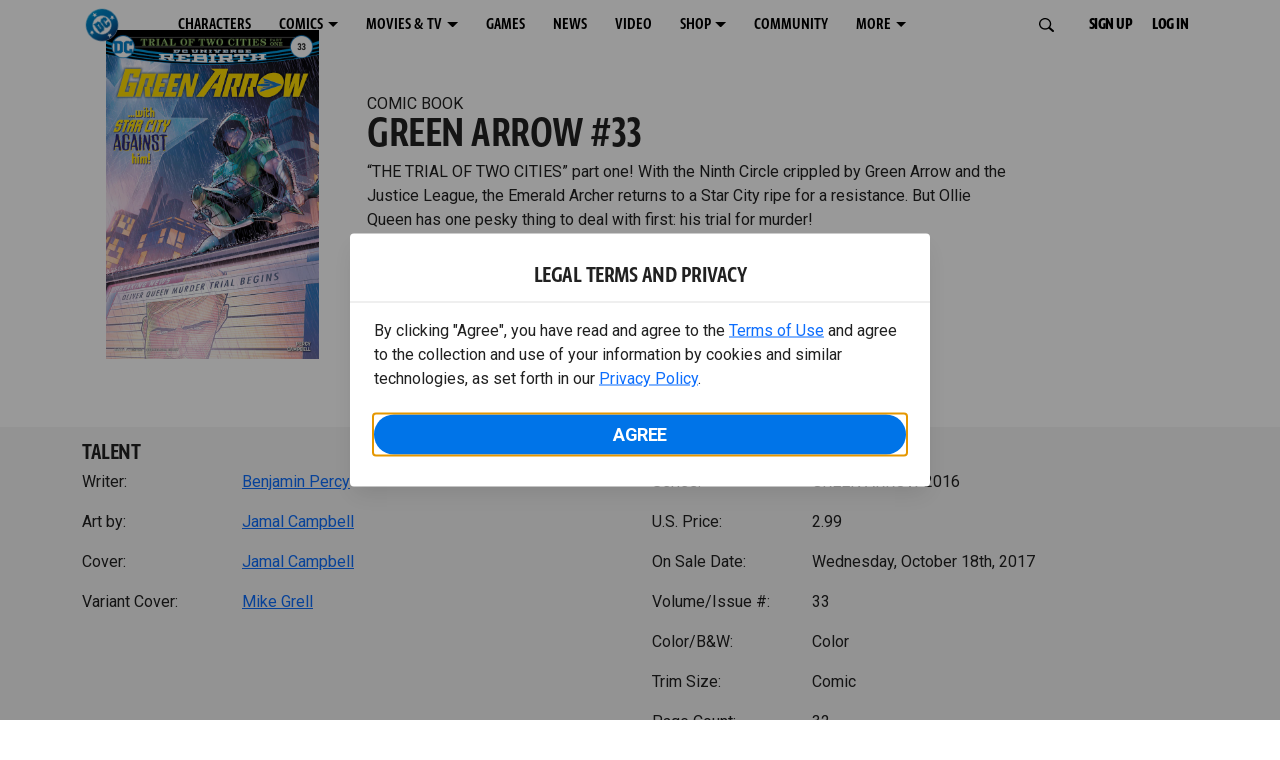

--- FILE ---
content_type: text/html; charset=utf-8
request_url: https://www.dc.com/comics/green-arrow-2016/green-arrow-33
body_size: 37549
content:
<!DOCTYPE html><html lang="en-us"><head><meta charSet="utf-8"/><meta name="viewport" content="width=device-width, initial-scale=1, minimum-scale=1, shrink-to-fit=no"/><title>GREEN ARROW #33 | DC</title><meta property="og:title" content="GREEN ARROW #33 | DC"/><meta name="twitter:title" content="GREEN ARROW #33 | DC"/><meta property="og:type" content="website"/><meta property="og:image" content=""/><meta property="og:image:width" content="600"/><meta property="og:image:height" content="600"/><meta property="og:image:alt" content="DC Logo"/><meta name="twitter:image" content=""/><meta name="twitter:image:alt" content="DC Logo"/><meta name="description" content="“THE TRIAL OF TWO CITIES” part one! With the Ninth Circle crippled by Green Arrow and the Justice League, the Emerald Archer returns to a Star City ripe for a resistance. "/><meta property="og:description" content="“THE TRIAL OF TWO CITIES” part one! With the Ninth Circle crippled by Green Arrow and the Justice League, the Emerald Archer returns to a Star City ripe for a resistance. "/><meta name="twitter:description" content="“THE TRIAL OF TWO CITIES” part one! With the Ninth Circle crippled by Green Arrow and the Justice League, the Emerald Archer returns to a Star City ripe for a resistance. "/><meta property="og:url" content="https://www.dc.com/comics/green-arrow-2016/green-arrow-33"/><meta name="robots" content="max-image-preview:large"/><link rel="canonical" href="https://www.dc.com/comics/green-arrow-2016/green-arrow-33"/><meta property="og:site_name" content="DC"/><meta name="twitter:card" content="summary_large_image"/><meta name="twitter:site" content="@DCComics"/><link rel="icon" type="image/x-icon" href="/favicon.ico"/><meta name="next-head-count" content="22"/><link rel="stylesheet" href="/css/app.css"/><link rel="stylesheet" href="/css/aos.css"/><link rel="stylesheet" data-href="https://fonts.googleapis.com/css2?family=Roboto:ital,wght@0,100;0,300;0,400;0,500;0,700;0,900;1,100;1,300;1,400;1,500;1,700;1,900&amp;display=swap"/><link data-next-font="" rel="preconnect" href="/" crossorigin="anonymous"/><script type="application/ld+json" data-nscript="beforeInteractive">{"@context":"https://schema.org/","@type":"ComicSeries","description":"“THE TRIAL OF TWO CITIES” part one! With the Ninth Circle crippled by Green Arrow and the Justice League, the Emerald Archer returns to a Star City ripe for a resistance. ","name":"GREEN ARROW 2016","hasPart":{"@type":"ComicIssue","issueNumber":"33","datePublished":"2017-10-18T00:00:00.000Z","hasPart":[{"@type":"ComicStory","name":"GREEN ARROW #33","artist":{"@type":"Person","name":"Jamal Campbell"},"author":{"@type":"Person","name":"Benjamin Percy"}}]}}</script><link rel="preload" href="https://d1mgq2hv32qvw2.cloudfront.net/dc/_next/static/css/d0911cf13b001e0d.css" as="style"/><link rel="stylesheet" href="https://d1mgq2hv32qvw2.cloudfront.net/dc/_next/static/css/d0911cf13b001e0d.css" data-n-g=""/><noscript data-n-css=""></noscript><script defer="" nomodule="" src="https://d1mgq2hv32qvw2.cloudfront.net/dc/_next/static/chunks/polyfills-42372ed130431b0a.js"></script><script src="/js/ccpa/user-consent.min.js" type="text/javascript" defer="" data-nscript="beforeInteractive"></script><script src="https://d1mgq2hv32qvw2.cloudfront.net/dc/_next/static/chunks/webpack-021d15e91c6765be.js" defer=""></script><script src="https://d1mgq2hv32qvw2.cloudfront.net/dc/_next/static/chunks/framework-add3a3f6d8319c9a.js" defer=""></script><script src="https://d1mgq2hv32qvw2.cloudfront.net/dc/_next/static/chunks/main-4676fb2063024ce8.js" defer=""></script><script src="https://d1mgq2hv32qvw2.cloudfront.net/dc/_next/static/chunks/pages/_app-3b1889b4999f0cd6.js" defer=""></script><script src="https://d1mgq2hv32qvw2.cloudfront.net/dc/_next/static/chunks/89a0d681-b6809f8d766622b5.js" defer=""></script><script src="https://d1mgq2hv32qvw2.cloudfront.net/dc/_next/static/chunks/5615-a325f1d544299b82.js" defer=""></script><script src="https://d1mgq2hv32qvw2.cloudfront.net/dc/_next/static/chunks/9463-4f81e5f238d1cf4f.js" defer=""></script><script src="https://d1mgq2hv32qvw2.cloudfront.net/dc/_next/static/chunks/7611-3c6080f2be59e9b0.js" defer=""></script><script src="https://d1mgq2hv32qvw2.cloudfront.net/dc/_next/static/chunks/5144-5554edb3ae8444b9.js" defer=""></script><script src="https://d1mgq2hv32qvw2.cloudfront.net/dc/_next/static/chunks/7737-d5effc0c8e671a1a.js" defer=""></script><script src="https://d1mgq2hv32qvw2.cloudfront.net/dc/_next/static/chunks/9386-297cd0216ef27000.js" defer=""></script><script src="https://d1mgq2hv32qvw2.cloudfront.net/dc/_next/static/chunks/pages/comics/%5BcomicSeriesId%5D/%5Bid%5D-02f38a60d5a65c06.js" defer=""></script><script src="https://d1mgq2hv32qvw2.cloudfront.net/dc/_next/static/JjXp6olU5MMoDEks3H4xK/_buildManifest.js" defer=""></script><script src="https://d1mgq2hv32qvw2.cloudfront.net/dc/_next/static/JjXp6olU5MMoDEks3H4xK/_ssgManifest.js" defer=""></script><style data-styled="" data-styled-version="6.1.13">.ibbozC{overflow-x:hidden;}/*!sc*/
data-styled.g1[id="sc-mv59fp-0"]{content:"ibbozC,"}/*!sc*/
.bnaPNv{background:#F5F5F5;}/*!sc*/
.jtea-Dy{background:#0074e8;}/*!sc*/
data-styled.g2[id="sc-1kgvi68-0"]{content:"hAKiEw,bnaPNv,jtea-Dy,"}/*!sc*/
.kmKpUH{height:0;-webkit-overflow-scrolling:touch;}/*!sc*/
.kmKpUH.fixed-header{width:100%;}/*!sc*/
.kmKpUH .navContainer{width:100%;}/*!sc*/
@media (max-width:575px){.kmKpUH .nav-item a{padding-left:20px;padding-right:20px;}}/*!sc*/
@media (max-width:575px){.kmKpUH .nav-item:first-child{margin-top:0;}.kmKpUH .nav-item:first-child.secondary-cta a{padding-left:10px;padding-right:10px;}}/*!sc*/
.kmKpUH .mobileIsOpen{height:100%;overflow-y:scroll;align-items:flex-start;}/*!sc*/
data-styled.g4[id="sc-ip1hz2-0"]{content:"kmKpUH,"}/*!sc*/
.inWQdE{-webkit-overflow-scrolling:touch;display:flex;width:100%;margin:0;padding:0;transition:background-color 0.5s ease-in-out;}/*!sc*/
.inWQdE .navbar{display:flex;width:100%;margin:0;padding:0;transition:background-color 0.5s ease-in-out;}/*!sc*/
.inWQdE .navbar ul{display:flex;padding-bottom:0;margin-bottom:0;}/*!sc*/
.inWQdE .navbar .navbar-img{width:100px;float:left;padding-right:1rem;background:none;}/*!sc*/
.inWQdE .navbar .navbar-toggler{border-radius:50%;height:40px;width:40px;padding:0;margin:0.5rem;}/*!sc*/
.inWQdE .navbar .icon-bar{width:22px;transition:all 0.2s;display:block;width:22px;height:2px;border-radius:1px;margin:4px auto;margin-top:4px;}/*!sc*/
.inWQdE .navbar .navbar-toggler .top-bar{transform:rotate(45deg);transform-origin:10% 10%;}/*!sc*/
.inWQdE .navbar .navbar-toggler.open .middle-bar{opacity:0;}/*!sc*/
.inWQdE .navbar .navbar-toggler.open .bottom-bar{transform:rotate(-45deg);transform-origin:10% 90%;}/*!sc*/
.inWQdE .navbar .navbar-toggler.closed .top-bar{transform:rotate(0);}/*!sc*/
.inWQdE .navbar .navbar-toggler.closed .middle-bar{opacity:1;}/*!sc*/
.inWQdE .navbar .navbar-toggler.closed .bottom-bar{transform:rotate(0);}/*!sc*/
.inWQdE .navbar .dropContainer,.inWQdE .navbar .dropdown-menu{border-radius:0;margin-top:0;padding:0;right:0;min-width:fit-content;white-space:initial;left:auto;}/*!sc*/
.inWQdE .navbar .navbar-collapse ul li .nav-link{text-align:center;text-transform:uppercase;}/*!sc*/
.inWQdE .navbar .collapsing .nav-link{padding-right:0;text-transform:uppercase;}/*!sc*/
.inWQdE .navbar .navbar-text{float:left;padding:0.75rem 1.875rem;background:transparent;width:100%;justify-content:space-between;display:inline-flex;flex-direction:row;flex-wrap:nowrap;text-transform:uppercase;}/*!sc*/
.inWQdE .navbar .dropdown-item{padding:0;width:100%;text-align:center;}/*!sc*/
.inWQdE .navbar .navbar-collapse ul li .nav-link{padding:0.5rem;text-transform:uppercase;}/*!sc*/
@media (max-width:991.98px){.inWQdE .navbar{height:auto;}.inWQdE .navbar .dropdown-menu,.inWQdE .navbar .dropContainer{width:100%;border-radius:0;margin-top:0;}.inWQdE .navbar .navbar-nav,.inWQdE .navbar .collapsing .navbar-nav{flex-direction:column-reverse;}.inWQdE .navbar .navbar-collapse ul li .nav-link{padding-right:0;text-transform:uppercase;}.inWQdE .navbar .navbar-nav .dropdown-menu{position:absolute;}.inWQdE .navbar .dropdown-item{letter-spacing:normal;padding:0 0.5rem;width:100%;text-align:center;}.inWQdE .navbar .mobile-nav-button-container{width:100%;}}/*!sc*/
.inWQdE .navbar .show-animated-logo-on-hover .main-logo{display:block;}/*!sc*/
.inWQdE .navbar .show-animated-logo-on-hover .animated-logo{display:none;}/*!sc*/
.inWQdE .navbar .show-animated-logo-on-hover:hover .main-logo{display:none;}/*!sc*/
.inWQdE .navbar .show-animated-logo-on-hover:hover .animated-logo{display:block;}/*!sc*/
data-styled.g5[id="sc-yx3rq-0"]{content:"inWQdE,"}/*!sc*/
.fvYNid.btn-icon-arrow{display:none;}/*!sc*/
data-styled.g6[id="sc-1xjpthi-0"]{content:"fvYNid,"}/*!sc*/
.iwXUtj{display:flex;align-items:center;width:100%;}/*!sc*/
data-styled.g7[id="sc-1gwnyll-0"]{content:"iwXUtj,"}/*!sc*/
.kZeuPT{position:relative;flex-wrap:nowrap;padding:5px;}/*!sc*/
@media (max-width:1200px){.kZeuPT{top:0;}.kZeuPT input[type='search']::-ms-clear{display:none;width:0;height:0;}.kZeuPT input[type='search']::-ms-reveal{display:none;width:0;height:0;}.kZeuPT input[type='search']::-webkit-search-decoration,.kZeuPT input[type='search']::-webkit-search-cancel-button,.kZeuPT input[type='search']::-webkit-search-results-button,.kZeuPT input[type='search']::-webkit-search-results-decoration{display:none;}}/*!sc*/
@media (min-width:1200px){.kZeuPT input{min-width:unset;}}/*!sc*/
data-styled.g8[id="sc-1gwnyll-1"]{content:"kZeuPT,"}/*!sc*/
.jHWQI{margin-left:0px;padding-left:10px;}/*!sc*/
data-styled.g9[id="sc-1gwnyll-2"]{content:"jHWQI,"}/*!sc*/
.dzjeBi{border:unset;padding:unset;background-color:unset;background-size:cover;}/*!sc*/
data-styled.g10[id="sc-1gwnyll-3"]{content:"dzjeBi,"}/*!sc*/
.ZfAtp{width:1.5rem;height:1.5rem;}/*!sc*/
data-styled.g11[id="sc-1gwnyll-4"]{content:"ZfAtp,"}/*!sc*/
.hQHxbg{position:relative;}/*!sc*/
.hQHxbg>*{text-decoration:none!important;}/*!sc*/
.hQHxbg.card-container{outline:none;border:3px solid transparent;width:100%;text-align:initial;}/*!sc*/
.hQHxbg.card-container .card-border{position:relative;display:flex;flex-direction:column;width:100%;height:100%;}/*!sc*/
.hQHxbg.card-container .card-content .play-button::before{content:'';position:absolute;z-index:1;top:50%;left:50%;transform:translate(-50%,-50%);width:2.5rem;height:2.5rem;background-color:#0f0e13b3;border-radius:50%;}/*!sc*/
.hQHxbg.card-container .card-content .play-button::after{content:'';position:absolute;z-index:2;top:50%;left:50%;transform:translate(-30%,-50%);border-style:solid;border-color:transparent transparent transparent #f6f6f6;border-width:0.5625rem 0 0.5625rem 0.75rem;box-sizing:border-box;}/*!sc*/
.hQHxbg.card-container .card-play-button{z-index:500;cursor:pointer;border:none;background:transparent;}/*!sc*/
.hQHxbg.card-container .card-play-icon{background:transparent;}/*!sc*/
.hQHxbg.card-container .code-block-variant{width:100%;}/*!sc*/
.hQHxbg.card-container .card-image{position:relative;}/*!sc*/
.hQHxbg.card-container .card-content{position:relative;}/*!sc*/
.hQHxbg.card-container .card-content .initial-img-wrapper{padding-bottom:0px!important;}/*!sc*/
.hQHxbg.card-container .card-content>picture{width:100%;}/*!sc*/
.hQHxbg.card-container .card-image-button{z-index:1;}/*!sc*/
.hQHxbg.card-container .card-image-content,.hQHxbg.card-container .card-metadata-content{width:100%;height:100%;position:relative;display:flex;flex-direction:column;align-content:flex-end;align-items:flex-start;justify-content:flex-start;}/*!sc*/
.hQHxbg.card-container .card-image-content{width:100%;height:100%;bottom:0;position:absolute;}/*!sc*/
.hQHxbg.card-container .card-metadata-info{width:100%;height:100%;display:flex;flex-direction:column;justify-content:center;padding:0.5em 0.5em;}/*!sc*/
.hQHxbg.card-container .card-metadata-main-info{width:calc(100% - 4px);display:flex;flex-direction:column;justify-content:center;margin:2px;}/*!sc*/
.hQHxbg.card-container .card-superscript{margin-bottom:5px;}/*!sc*/
.hQHxbg.card-container .card-cta,.hQHxbg.card-container .card-buttons-container{display:flex;align-self:start;z-index:4;flex-direction:row;}/*!sc*/
.hQHxbg.card-container .card-buttons-container{display:flex;flex-wrap:wrap;gap:8px;justify-content:flex-start;}/*!sc*/
.hQHxbg.card-container .card-buttons-container>a{flex:1 0 auto;max-width:100%;min-width:0;white-space:normal;overflow-wrap:break-word;word-break:break-word;text-align:center;}/*!sc*/
.hQHxbg.card-container .card-buttons-container.wrap{flex-direction:column;}/*!sc*/
.hQHxbg.card-container .card-buttons-container.wrap>a{flex-basis:100%;width:100%;}/*!sc*/
@media (max-width:360px){.hQHxbg.card-container .card-buttons-container{flex-direction:column;}.hQHxbg.card-container .card-buttons-container>a{flex-basis:100%;width:100%;}}/*!sc*/
.hQHxbg.card-container .card-play-icon{bottom:0;width:20%;max-width:80px;min-width:30px;height:auto;}/*!sc*/
.hQHxbg.card-container .card-play-button{max-width:80px;min-width:30px;width:10%;}/*!sc*/
.hQHxbg.card-container .card-play-button-link{width:100%;margin:0 0 1em 1em;position:absolute;bottom:0;text-align:left;}/*!sc*/
.hQHxbg.card-container .card-now-playing{width:100%;height:100%;display:flex;align-items:center;justify-content:center;align-content:center;flex-wrap:wrap;}/*!sc*/
.hQHxbg.actionable-card:hover{cursor:pointer;}/*!sc*/
.hQHxbg.card-container-default .card-content .card-metadata-content .card-metadata .card-metadata-info,.hQHxbg.card-container-default .card-content .card-metadata-content .card-metadata .card-metadata-main-info{justify-content:start;}/*!sc*/
.hQHxbg.card-container-default .card-content .card-metadata-content .card-metadata .card-metadata-info .card-cta,.hQHxbg.card-container-default .card-content .card-metadata-content .card-metadata .card-metadata-main-info .card-cta{margin-top:auto;}/*!sc*/
.hQHxbg.card-container:focus-within{outline:none;}/*!sc*/
.hQHxbg .card-button{position:absolute;font-size:0;z-index:3;top:0;right:0;bottom:0;left:0;}/*!sc*/
.hQHxbg .card-title{position:relative;}/*!sc*/
.hQHxbg .red-line-block{display:none;}/*!sc*/
.hQHxbg .usePointer{cursor:pointer;}/*!sc*/
.hQHxbg .defaultPointer{cursor:default;}/*!sc*/
.hQHxbg.card-container-default .slanted-img-shadow .card-metadata-content{min-height:265px;}/*!sc*/
.hQHxbg.card-container-default .slanted-img-shadow .card-image{min-height:285px;}/*!sc*/
.hQHxbg.card-container-default .slanted-img-shadow .card-image img{-webkit-clip-path:polygon(0 0,100% 0,100% 88%,0 99%);clip-path:polygon(0 0,100% 0,100% 88%,0 99%);max-height:17.8125rem;-o-object-fit:cover;object-fit:cover;height:100%;position:top;}/*!sc*/
.hQHxbg.card-container-default .slanted-img-shadow .card-content .card-metadata-content .card-metadata{display:flex;align-content:center;}/*!sc*/
.hQHxbg.card-container-default .slanted-img-shadow .card-content .card-metadata-content .card-metadata .card-metadata-info,.hQHxbg.card-container-default .slanted-img-shadow .card-content .card-metadata-content .card-metadata .card-metadata-main-info{justify-content:center;}/*!sc*/
.hQHxbg.card-container-default .slanted-img-shadow .card-content .card-metadata-content .card-metadata .card-metadata-info .card-cta,.hQHxbg.card-container-default .slanted-img-shadow .card-content .card-metadata-content .card-metadata .card-metadata-main-info .card-cta{margin-bottom:1rem;}/*!sc*/
.hQHxbg .card-secondary-image{max-width:100px;margin-bottom:7px;}/*!sc*/
.hQHxbg .img-left .card-metadata-container,.hQHxbg .img-right .card-metadata-container{flex-grow:1;}/*!sc*/
.hQHxbg .img-left .card-metadata-content .card-metadata .card-secondary-image,.hQHxbg .img-right .card-metadata-content .card-metadata .card-secondary-image{margin-bottom:7px;margin-top:-7px;}/*!sc*/
data-styled.g12[id="sc-s7bz8o-0"]{content:"hQHxbg,"}/*!sc*/
.dyqJIY{position:relative;}/*!sc*/
.dyqJIY>*{text-decoration:none!important;}/*!sc*/
data-styled.g13[id="sc-1vswtjq-0"]{content:"dyqJIY,"}/*!sc*/
.kcpCIy{width:100%;word-wrap:break-word;}/*!sc*/
.kcpCIy ul,.kcpCIy li{list-style-position:inside!important;}/*!sc*/
.kcpCIy a{text-transform:inherit;}/*!sc*/
.kcpCIy .read-more{letter-spacing:inherit;font-size:inherit;font-weight:700;}/*!sc*/
.kcpCIy .read-more:hover{text-decoration:underline;}/*!sc*/
.kcpCIy .read-more:focus,.kcpCIy .read-more:focus-visible{font-size:1rem!important;}/*!sc*/
.kcpCIy .collapsible.collapsed{overflow:hidden;display:-webkit-box;-webkit-box-orient:vertical;-webkit-line-clamp:0;}/*!sc*/
.kcpCIy .hideButton{display:none;}/*!sc*/
data-styled.g14[id="sc-g8nqnn-1"]{content:"kcpCIy,"}/*!sc*/
.bvoaEb{text-align:inherit;}/*!sc*/
data-styled.g15[id="sc-g8nqnn-0"]{content:"bvoaEb,"}/*!sc*/
.bQNitH{width:100%;}/*!sc*/
data-styled.g16[id="sc-b3fnpg-0"]{content:"bQNitH,"}/*!sc*/
.etDfMu{width:460px;display:flex;justify-content:space-between;}/*!sc*/
@media (max-width:575px){.etDfMu{width:100%;}}/*!sc*/
data-styled.g17[id="sc-b3fnpg-1"]{content:"etDfMu,"}/*!sc*/
.dZvUAy{width:160px;padding-right:10px;}/*!sc*/
data-styled.g18[id="sc-b3fnpg-2"]{content:"dZvUAy,"}/*!sc*/
.cTooVW{display:flex;flex-wrap:wrap;width:300px;}/*!sc*/
.cTooVW *:last-child *::after{content:'';}/*!sc*/
.cTooVW *:last-child p{display:block;}/*!sc*/
data-styled.g19[id="sc-b3fnpg-3"]{content:"cTooVW,"}/*!sc*/
.euYhWK *{display:inline;margin-right:4px;}/*!sc*/
.euYhWK *::after{content:',';}/*!sc*/
.euYhWK * *{margin-right:0;}/*!sc*/
data-styled.g20[id="sc-b3fnpg-4"]{content:"euYhWK,"}/*!sc*/
.cOIxau .content-tray-carousel{margin-top:30px;padding-bottom:1.688rem;}/*!sc*/
@media (max-width:570px){.cOIxau .content-tray-carousel .content-tray-slider-remove-swipe{transform:translate3d(0,0,0)!important;margin:auto;}}/*!sc*/
.cOIxau .topArrowsCarousel .content-tray-carousel{margin-top:1.5rem;}/*!sc*/
.cOIxau .collection-content{position:relative;margin-left:40px;margin-right:40px;}/*!sc*/
.cOIxau .collection-content.topArrowsCarousel.noTitleSection{padding-top:4.5rem;}/*!sc*/
.cOIxau .collection-content.topArrowsCarousel.noTitleSection .content-tray-carousel{margin-top:0px!important;}/*!sc*/
@media (max-width:575px){.cOIxau .collection-content{margin-left:0;margin-right:0;}}/*!sc*/
.cOIxau .content-tray-button-group{top:0;}/*!sc*/
.cOIxau .content-tray-item .card-container-shadow.card-container-default img{border:none;}/*!sc*/
.cOIxau .content-tray-dots{position:inherit;}/*!sc*/
.cOIxau .no-select,.cOIxau .content-tray-item img{-webkit-user-select:none;-khtml-user-select:none;-moz-user-select:none;-o-user-select:none;user-select:none;-webkit-user-drag:none;-khtml-user-drag:none;-moz-user-drag:none;-o-user-drag:none;user-drag:none;}/*!sc*/
.cOIxau .title-ellipsis{overflow:hidden;display:-webkit-box;-webkit-line-clamp:2;-webkit-box-orient:vertical;font-size:1rem;}/*!sc*/
data-styled.g21[id="sc-wn3gdw-1"]{content:"cOIxau,"}/*!sc*/
.jmJgDJ.initial-img-wrapper{padding-bottom:unset;position:relative;display:inline-block;width:100%;}/*!sc*/
.jmJgDJ.initial-img-wrapper.img-wrapper-override{padding-bottom:0;position:static;}/*!sc*/
.jmJgDJ.lozad[data-loaded='false'],.jmJgDJ.lozad:not([data-loaded]){position:absolute;left:0;}/*!sc*/
@media (max-width:480px){.jmJgDJ{width:100%;}}/*!sc*/
data-styled.g22[id="sc-1yqdqs7-0"]{content:"jmJgDJ,"}/*!sc*/
.kWdNJk.tray-next{top:50%;right:-65px;padding:0;position:absolute;}/*!sc*/
data-styled.g23[id="sc-1fq0dfr-1"]{content:"kWdNJk,"}/*!sc*/
.hXSAWx.tray-previous{top:50%;left:-65px;padding:0;position:absolute;}/*!sc*/
data-styled.g24[id="sc-1fq0dfr-0"]{content:"hXSAWx,"}/*!sc*/
.fCdWAm{--col-width:calc(100% / 2);}/*!sc*/
@media (max-width:575px){.fCdWAm{--col-width:calc(100% / 1);}}/*!sc*/
@media (min-width:576px) and (max-width:1024px){.fCdWAm{--col-width:calc(100% / 2);}}/*!sc*/
.fCdWAm.fixed-height{height:100%;overflow-y:auto;overflow-x:hidden;}/*!sc*/
@media (max-width:991.98px){.fCdWAm.fixed-height{height:320px;}}/*!sc*/
.fCdWAm .col-custom{flex:0 0 var(--col-width);max-width:var(--col-width);}/*!sc*/
.fCdWAm .col{margin-bottom:15px;}/*!sc*/
.fCdWAm .title-break-word{overflow-wrap:break-word;}/*!sc*/
data-styled.g25[id="sc-1q6k1vi-0"]{content:"fCdWAm,"}/*!sc*/
.cqYpDX{z-index:1;position:relative;}/*!sc*/
.cqYpDX .btn-link{font-size:0.8rem;}/*!sc*/
.cqYpDX .btn-legal{text-transform:none;}/*!sc*/
.cqYpDX .legal{text-transform:none;padding:0.55em 1.5em 0.5em;margin:0 0 0.25rem;line-height:2;}/*!sc*/
.cqYpDX .legal >div{line-height:1.375rem;padding-bottom:12px;}/*!sc*/
.cqYpDX .footer-logo{justify-content:center;display:flex;padding-top:30px;padding-bottom:0.75rem;}/*!sc*/
data-styled.g26[id="sc-1lm6p4u-0"]{content:"cqYpDX,"}/*!sc*/
</style><link rel="stylesheet" href="https://fonts.googleapis.com/css2?family=Roboto:ital,wght@0,100;0,300;0,400;0,500;0,700;0,900;1,100;1,300;1,400;1,500;1,700;1,900&display=swap"/></head><body><div id="__next"><article id="page151" class="sc-mv59fp-0 ibbozC w-100 min-vh-100 page"><section id="page151-band11655" class="band sc-1kgvi68-0 hAKiEw"><div class="container"><div class="sc-9yqi7r-0 drgLtr row d-flex" data-testid="layoutTest"><div class="sc-1que0jb-0 d-flex flex-column col-xs col-lg-12 align-items-start justify-content-start" color="none" data-testid="columnTest"><div id="page151-band11655-Header11656" data-testid="header-container" class="sc-ip1hz2-0 kmKpUH fixed-header"><div class="w-100"><div class="navbar justify-content-between header fixed-top mobileIsClosed searchIsClosed"><div class="container d-none d-sm-flex"><div class="justify-content-end d-none d-sm-flex navContainer"><div direction="horizontal" class="sc-yx3rq-0 inWQdE"><nav id="page151-band11655-Header11656-NavigationBar-default" aria-label="default main menu" class="navbar navbar navbar-expand-xl"><div class="container-fluid"><a href="/" data-testid="main-nav-logo" class="navbar-brand navbar-brand"><img class="DC Logo main-logo" src="https://static.dc.com/2024-08/dc-logo-313x313.svg" alt="DC Logo" loading="lazy"/></a><button aria-label="Toggle navigation" type="button" data-testid="main-nav-toggle" class="closed navbar-toggler"><span class="icon-bar top-bar"></span><span class="icon-bar middle-bar"></span><span class="icon-bar bottom-bar"></span></button><div class="collapse navbar-collapse"><ul class="mr-auto navbar-nav"><li class="nav-item"><a href="/characters" target="_top" class="nav-link nav-link"><span class="nav-link-text">CHARACTERS</span></a></li><li class="dropdown nav-item"><a aria-label="COMICS menu options" aria-haspopup="true" href="#" class="dropdown-toggle nav-link" aria-expanded="false">COMICS</a><div tabindex="-1" role="menu" aria-hidden="true" class="dropdown-menu" data-bs-popper="static"><div class="subnav-container"><a href="/comics" target="_top" tabindex="0" role="menuitem" class="dropContainer dropdown-item"><div class="navbar-text">LATEST COMICS</div></a><a href="https://www.dcuniverseinfinite.com/go" target="_top" tabindex="0" role="menuitem" class="dropContainer dropdown-item"><div class="navbar-text">DC GO!</div></a><a href="https://www.dcuniverseinfinite.com/" target="_top" tabindex="0" role="menuitem" class="dropContainer dropdown-item"><div class="navbar-text">DC UNIVERSE INFINITE</div></a><a href="https://www.dcuniverseinfinite.com/browse/comics?sort=eyJkZWZhdWx0Ijp0cnVlLCJkaXJlY3Rpb24iOiJkZXNjIiwiZmllbGQiOiJjcmVhdGVkX29uIn0%3D&amp;category=W3siZG9jdW1lbnRUeXBlIjoiY29sbGVjdGlvbiIsImtleSI6InNlYXJjaC1icm93c2UtdHlwZSIsInZhbHVlIjoidG9wLXN0b3J5LWFyY3MifV0%3D" target="_top" tabindex="0" role="menuitem" class="dropContainer dropdown-item"><div class="navbar-text">TOP STORYLINES</div></a><a href="https://www.dcuniverseinfinite.com/browse/comics?sort=eyJkZWZhdWx0Ijp0cnVlLCJkaXJlY3Rpb24iOiJkZXNjIiwiZmllbGQiOiJjcmVhdGVkX29uIn0%3D&amp;category=W3siZG9jdW1lbnRUeXBlIjoiY29sbGVjdGlvbiIsImtleSI6InNlYXJjaC1icm93c2UtdHlwZSIsInZhbHVlIjoic2hvd2Nhc2UifV0%3D&amp;page=2&amp;series" target="_top" tabindex="0" role="menuitem" class="dropContainer dropdown-item"><div class="navbar-text">SHOWCASE COLLECTIONS</div></a><a href="/ComicShopLocator" target="_top" tabindex="0" role="menuitem" class="dropContainer dropdown-item"><div class="navbar-text">COMIC SHOP LOCATOR</div></a><a href="https://subscriptions.dccomics.com/" target="_top" tabindex="0" role="menuitem" class="dropContainer dropdown-item"><div class="navbar-text">PRINT SUBSCRIPTIONS</div></a></div></div></li><li class="dropdown nav-item"><a aria-label="MOVIES &amp; TV menu options" aria-haspopup="true" href="#" class="dropdown-toggle nav-link" aria-expanded="false">MOVIES &amp; TV</a><div tabindex="-1" role="menu" aria-hidden="true" class="dropdown-menu" data-bs-popper="static"><div class="subnav-container"><a href="/movies" target="_top" tabindex="0" role="menuitem" class="dropContainer dropdown-item"><div class="navbar-text">DC MOVIES</div></a><a href="/tv" target="_top" tabindex="0" role="menuitem" class="dropContainer dropdown-item"><div class="navbar-text">DC SERIES</div></a><a href="https://www.hbomax.com/channel/dc" target="_blank" tabindex="0" role="menuitem" class="dropContainer dropdown-item"><div class="navbar-text">DC ON HBO MAX</div></a></div></div></li><li class="nav-item"><a href="/games" target="_top" class="nav-link nav-link"><span class="nav-link-text">GAMES</span></a></li><li class="nav-item"><a href="/news" target="_top" class="nav-link nav-link"><span class="nav-link-text">NEWS</span></a></li><li class="nav-item"><a href="/videos" target="_top" class="nav-link nav-link"><span class="nav-link-text">VIDEO</span></a></li><li class="dropdown nav-item"><a aria-label="SHOP menu options" aria-haspopup="true" href="#" class="dropdown-toggle nav-link" aria-expanded="false">SHOP</a><div tabindex="-1" role="menu" aria-hidden="true" class="dropdown-menu" data-bs-popper="static"><div class="subnav-container"><a href="https://shop.dc.com/?utm_source=dc.com&amp;utm_medium=referral&amp;utm_campaign=dc-web-navigation&amp;utm_term=&amp;utm_content=" target="_top" tabindex="0" role="menuitem" class="dropContainer dropdown-item"><div class="navbar-text">DC SHOP</div></a><a href="https://shop.dc.com/collections/new-arrivals" target="_top" tabindex="0" role="menuitem" class="dropContainer dropdown-item"><div class="navbar-text">NEW</div></a><a href="https://shop.dc.com/collections/superman-2025-movie?utm_source=dc.com&amp;utm_medium=referral&amp;utm_campaign=dc-web-navigation&amp;utm_term=&amp;utm_content=" target="_top" tabindex="0" role="menuitem" class="dropContainer dropdown-item"><div class="navbar-text">SHOP SUPERMAN (2025 MOVIE)</div></a><a href="https://shop.dc.com/pages/batman?utm_source=dc.com&amp;utm_medium=referral&amp;utm_campaign=dc-web-navigation&amp;utm_term=&amp;utm_content=" target="_top" tabindex="0" role="menuitem" class="dropContainer dropdown-item"><div class="navbar-text">SHOP BATMAN</div></a><a href="https://shop.dc.com/collections/superman?utm_source=dc.com&amp;utm_medium=referral&amp;utm_campaign=dc-web-navigation&amp;utm_term=&amp;utm_content=" target="_top" tabindex="0" role="menuitem" class="dropContainer dropdown-item"><div class="navbar-text">SHOP SUPERMAN</div></a><a href="https://shop.dc.com/collections/wonder-woman?utm_source=dc.com&amp;utm_medium=referral&amp;utm_campaign=dc-web-navigation&amp;utm_term=&amp;utm_content=" target="_top" tabindex="0" role="menuitem" class="dropContainer dropdown-item"><div class="navbar-text">SHOP WONDER WOMAN</div></a></div></div></li><li class="nav-item"><a href="https://discord.com/servers/dc-official-1253043746090520626" target="_blank" class="nav-link nav-link"><span class="nav-link-text">COMMUNITY</span></a></li><li class="dropdown nav-item"><a aria-label="MORE menu options" aria-haspopup="true" href="#" class="dropdown-toggle nav-link" aria-expanded="false">MORE</a><div tabindex="-1" role="menu" aria-hidden="true" class="dropdown-menu" data-bs-popper="static"><div class="subnav-container"><a href="https://nft.dcuniverse.com/" target="_top" tabindex="0" role="menuitem" class="dropContainer dropdown-item"><div class="navbar-text">DC NFTS</div></a><a href="https://www.dcfandome.com/" target="_top" tabindex="0" role="menuitem" class="dropContainer dropdown-item"><div class="navbar-text">DC FANDOME</div></a><a href="https://multiverse.dc.com/myoriginstory/" target="_top" tabindex="0" role="menuitem" class="dropContainer dropdown-item"><div class="navbar-text">MY DC ORIGIN STORY</div></a></div></div></li><li class="d-none"><a id="signup-default" class="btn btn--primary btn-left btn-lg" href="#" target="_top" role="button" rel="noopener" draggable="false" aria-label="SIGN UP">SIGN UP<span class="btn-icon-section btn-icon-section--after"><span class="sc-1xjpthi-0 fvYNid btn-icon-arrow"></span></span></a><a id="login-default" class="btn btn--primary btn-left btn-lg" href="#" target="_blank" role="button" rel="noopener" draggable="false" aria-label="LOG IN">LOG IN<span class="btn-icon-section btn-icon-section--after"><span class="btn-icon-external"></span></span></a></li></ul></div><div id="page151-band11655-Header11656-NavigationBar-search" class="sc-1gwnyll-0 sc-1gwnyll-1 iwXUtj kZeuPT search-container hide"><div class="sc-1gwnyll-0 sc-1gwnyll-2 iwXUtj jHWQI form-container hide"><button class="sc-1gwnyll-3 sc-1gwnyll-4 dzjeBi ZfAtp action-icon search-icon" tabindex="0" title="Open search" data-interaction="search-open"></button><form role="search" hidden="" class="sc-1gwnyll-0 iwXUtj"><label class="search-input-label" for="page151-band11655-Header11656-NavigationBar-search-q">Search:</label><input id="page151-band11655-Header11656-NavigationBar-search-q" class="search-input" type="search" name="q" title="Search" autoComplete="off" spellcheck="false" placeholder="" data-interaction="search-input" value=""/></form></div></div></div></nav></div><div class="header-button-container"><div class="nav-item"><a id="signup" class="btn btn--primary btn-unset btn-sm" href="#" target="_top" role="button" rel="noopener" draggable="false" aria-label="SIGN UP">SIGN UP<span class="btn-icon-section btn-icon-section--after"><span class="sc-1xjpthi-0 fvYNid btn-icon-arrow"></span></span></a></div><div class="nav-item"><a id="login" class="btn btn--primary btn-unset btn-sm" href="#" target="_blank" role="button" rel="noopener" draggable="false" aria-label="LOG IN">LOG IN<span class="btn-icon-section btn-icon-section--after"><span class="btn-icon-external"></span></span></a></div></div></div></div></div></div></div></div></div></div></section><section id="page151-band11672" class="band sc-1kgvi68-0 hAKiEw"><div class="container comic-details-lede-band"><div class="sc-9yqi7r-0 drgLtr row d-flex" data-testid="layoutTest"><div class="sc-1que0jb-0 d-flex flex-column col-xs col-lg-3 align-items-start justify-content-start" color="none" data-testid="columnTest"><div id="page151-band11672-Card11673" class="sc-s7bz8o-0 hQHxbg card-container h-100"><div class="card-border container-fluid p-0"><div class="row gx-0 no-gutters custom-code-variant"><div class="card-content col-12"></div><div class="card-content card-image-button col-12 usePointer" role="button" target="_self" aria-label="GREEN ARROW #33" title="GREEN ARROW #33" data-testid="card-image-button"><div class="sc-1vswtjq-0 dyqJIY"><div style="display: flex">
                            <style>
                              #page151-band11672-Card11673-img {
                                margin: 30px auto 20px;
                                /* Header + Title/Summary/CTAs */
                                --other-above-fold-content: calc(45px + 50px + 296px);
                                --max-image-height: calc(100vh - var(--other-above-fold-content));
                                max-height: max(150px, var(--max-image-height));
                                @media (min-width: 992px) {
                                  margin: 42px 0 0;
                                  max-height: 414px;
                                }
                              }
                            </style>
                            <img id="page151-band11672-Card11673-img" src="https://static.dc.com/dc/files/default_images/GA_33_300-001_HD_5b8430f0246c10.75073721.jpg?w=160" alt="GREEN ARROW #33" class="img card-image" style="width: auto;height: auto;max-width:100%;" srcset="https://static.dc.com/dc/files/default_images/GA_33_300-001_HD_5b8430f0246c10.75073721.jpg?w=160 160w,https://static.dc.com/dc/files/default_images/GA_33_300-001_HD_5b8430f0246c10.75073721.jpg?w=320 320w,https://static.dc.com/dc/files/default_images/GA_33_300-001_HD_5b8430f0246c10.75073721.jpg?w=640 640w" sizes="100vw" height="1750" width="1138" loading="lazy" draggable="false"/>
                          </div></div></div></div></div></div></div><div class="sc-1que0jb-0 d-flex flex-column col-xs col-lg-7 align-items-start justify-content-center" color="none" data-testid="columnTest"><div data-testid="textContainer" class="sc-g8nqnn-1 kcpCIy rich-text text-container" id="page151-band11672-Text11674"><div class="sc-g8nqnn-0 bvoaEb"><p class="text-left">COMIC BOOK</p>
                        
                        <h1 class="text-left">GREEN ARROW #33</h1>
                        </div></div><div data-testid="textContainer" class="sc-g8nqnn-1 kcpCIy rich-text text-container" id="page151-band11672-Text11676"><div class="sc-g8nqnn-0 bvoaEb"><p class="text-left"><p>“THE TRIAL OF TWO CITIES” part one! With the Ninth Circle crippled by Green Arrow and the Justice League, the Emerald Archer returns to a Star City ripe for a resistance. But Ollie Queen has one pesky thing to deal with first: his trial for murder! </p></p>
                        </div></div><div id="page151-band11672-Code287189" class="rich-text"><div id="page151-band11672-buttons-container" style="display: flex; flex-wrap: wrap; gap: 12px; flex-grow: 1" class="fluid mt-3">
                          <style>
                            .comic-details-lede-band h1 {
                              margin-top: 0px;
                            }
                            .comic-details-lede-band p {
                              margin-bottom: 0px;
                            }
                            @media (max-width: 767.98px) {
                              .comic-details-lede-band h1 {
                                margin-bottom: 0px;
                              }
                            }
                            @media (max-width: 991.98px) {
                              div:has(> #page151-band11672-buttons-container) {
                                margin: 0 auto;
                              }
                            }
                          </style>
                          <div style="flex-grow: 1">
                            <a id="page151-band11672-Button287187" class="btn btn--primary btn-center btn-lg" href="https://www.dcuniverseinfinite.com/join" target="_top" role="button" rel="noopener" style="width: 100%; justify-content: center;">
                              JOIN DC UNIVERSE INFINITE
                            </a>
                          </div>
                          <div style="flex-grow: 1">
                            <a id="page151-band11672-Button285698" class="btn btn--primary btn--primary-outlined btn-center btn-lg" href="https://www.dc.com/blog/2021/10/14/dc-comic-shop-locator" target="_top" role="button" rel="noopener" style="width: 100%; justify-content: center;">
                              FIND A COMIC SHOP NEAR YOU
                            </a>
                          </div>
                        </div></div></div><div class="sc-1que0jb-0 d-flex flex-column col-xs col-lg-2 align-items-start justify-content-start" color="none" data-testid="columnTest"></div></div></div></section><section id="page151-band11690" class="band sc-1kgvi68-0 bnaPNv"><div class="my-5 container"><div class="sc-9yqi7r-0 drgLtr row d-flex" data-testid="layoutTest"><div class="sc-1que0jb-0 d-flex flex-column col-xs col-lg-6 align-items-start justify-content-start" color="none" data-testid="columnTest"><div data-testid="textContainer" class="sc-g8nqnn-1 kcpCIy rich-text text-container" id="page151-band11690-Text11691"><div class="sc-g8nqnn-0 bvoaEb"><h3 class="text-left">Talent</h3>
                        </div></div><div id="page151-band11690-List284726" class="sc-b3fnpg-0 bQNitH"><div class="sc-b3fnpg-0 bQNitH"><div id="page151-band11690-Item284725" class="sc-b3fnpg-1 etDfMu list-values"><div aria-label="list-label" class="sc-b3fnpg-2 dZvUAy"><p>Writer:</p>
                                    </div><div class="sc-b3fnpg-3 cTooVW list-items" aria-label="list-values"><div id="page151-band11690-Subitem284724-0" class="sc-b3fnpg-4 euYhWK"><p><a href="/talent/benjamin-percy">Benjamin Percy</a></p>
                                              </div></div></div></div></div><div id="page151-band11690-List284714" class="sc-b3fnpg-0 bQNitH"><div class="sc-b3fnpg-0 bQNitH"><div id="page151-band11690-Item284713" class="sc-b3fnpg-1 etDfMu list-values"><div aria-label="list-label" class="sc-b3fnpg-2 dZvUAy"><p>Art by:</p>
                                    </div><div class="sc-b3fnpg-3 cTooVW list-items" aria-label="list-values"><div id="page151-band11690-Subitem284712-0" class="sc-b3fnpg-4 euYhWK"><p><a href="/talent/jamal-campbell">Jamal Campbell</a></p>
                                              </div></div></div></div></div><div id="page151-band11690-List284720" class="sc-b3fnpg-0 bQNitH"><div class="sc-b3fnpg-0 bQNitH"><div id="page151-band11690-Item284719" class="sc-b3fnpg-1 etDfMu list-values"><div aria-label="list-label" class="sc-b3fnpg-2 dZvUAy"><p>Cover:</p>
                                    </div><div class="sc-b3fnpg-3 cTooVW list-items" aria-label="list-values"><div id="page151-band11690-Subitem284718-0" class="sc-b3fnpg-4 euYhWK"><p><a href="/talent/jamal-campbell">Jamal Campbell</a></p>
                                              </div></div></div></div></div><div id="page151-band11690-List284729" class="sc-b3fnpg-0 bQNitH"><div class="sc-b3fnpg-0 bQNitH"><div id="page151-band11690-Item284728" class="sc-b3fnpg-1 etDfMu list-values"><div aria-label="list-label" class="sc-b3fnpg-2 dZvUAy"><p>Variant Cover:</p>
                                    </div><div class="sc-b3fnpg-3 cTooVW list-items" aria-label="list-values"><div id="page151-band11690-Subitem284727-0" class="sc-b3fnpg-4 euYhWK"><p><a href="/talent/mike-grell">Mike Grell</a></p>
                                              </div></div></div></div></div><div id="page151-band11690-List284717" class="sc-b3fnpg-0 bQNitH"></div><div id="page151-band11690-List284723" class="sc-b3fnpg-0 bQNitH"></div></div><div class="sc-1que0jb-0 d-flex flex-column col-xs col-lg-6 align-items-start justify-content-start" color="none" data-testid="columnTest"><div data-testid="textContainer" class="sc-g8nqnn-1 kcpCIy rich-text text-container" id="page151-band11690-Text11706"><div class="sc-g8nqnn-0 bvoaEb"><h3 class="text-left">SPECS</h3>
                        </div></div><div id="page151-band11690-List284732" class="sc-b3fnpg-0 bQNitH"><div class="sc-b3fnpg-0 bQNitH"><div id="page151-band11690-Item284731" class="sc-b3fnpg-1 etDfMu list-values"><div aria-label="list-label" class="sc-b3fnpg-2 dZvUAy"><p>Series:</p>
                                    </div><div class="sc-b3fnpg-3 cTooVW list-items" aria-label="list-values"><div id="page151-band11690-Subitem284730-0" class="sc-b3fnpg-4 euYhWK"><p>GREEN ARROW 2016</p>
                                              </div></div></div></div></div><div id="page151-band11690-List284735" class="sc-b3fnpg-0 bQNitH"><div class="sc-b3fnpg-0 bQNitH"><div id="page151-band11690-Item284734" class="sc-b3fnpg-1 etDfMu list-values"><div aria-label="list-label" class="sc-b3fnpg-2 dZvUAy"><p>U.S. Price:</p>
                                    </div><div class="sc-b3fnpg-3 cTooVW list-items" aria-label="list-values"><div id="page151-band11690-Subitem284733" class="sc-b3fnpg-4 euYhWK"><p>2.99</p>
                                              </div></div></div></div></div><div id="page151-band11690-List284738" class="sc-b3fnpg-0 bQNitH"><div class="sc-b3fnpg-0 bQNitH"><div id="page151-band11690-Item284737" class="sc-b3fnpg-1 etDfMu list-values"><div aria-label="list-label" class="sc-b3fnpg-2 dZvUAy"><p>On Sale Date:</p>
                                    </div><div class="sc-b3fnpg-3 cTooVW list-items" aria-label="list-values"><div id="page151-band11690-Subitem284736" class="sc-b3fnpg-4 euYhWK"><p>Wednesday, October 18th, 2017</p>
                                              </div></div></div></div></div><div id="page151-band11690-List284741" class="sc-b3fnpg-0 bQNitH"><div class="sc-b3fnpg-0 bQNitH"><div id="page151-band11690-Item284740" class="sc-b3fnpg-1 etDfMu list-values"><div aria-label="list-label" class="sc-b3fnpg-2 dZvUAy"><p>Volume/Issue #:</p>
                                    </div><div class="sc-b3fnpg-3 cTooVW list-items" aria-label="list-values"><div id="page151-band11690-Subitem284739" class="sc-b3fnpg-4 euYhWK"><p>33</p>
                                              </div></div></div></div></div><div id="page151-band11690-List284744" class="sc-b3fnpg-0 bQNitH"><div class="sc-b3fnpg-0 bQNitH"><div id="page151-band11690-Item284743" class="sc-b3fnpg-1 etDfMu list-values"><div aria-label="list-label" class="sc-b3fnpg-2 dZvUAy"><p>Color/B&amp;W:</p>
                                    </div><div class="sc-b3fnpg-3 cTooVW list-items" aria-label="list-values"><div id="page151-band11690-Subitem284742" class="sc-b3fnpg-4 euYhWK"><p>Color</p>
                                              </div></div></div></div></div><div id="page151-band11690-List284747" class="sc-b3fnpg-0 bQNitH"><div class="sc-b3fnpg-0 bQNitH"><div id="page151-band11690-Item284746" class="sc-b3fnpg-1 etDfMu list-values"><div aria-label="list-label" class="sc-b3fnpg-2 dZvUAy"><p>Trim Size:</p>
                                    </div><div class="sc-b3fnpg-3 cTooVW list-items" aria-label="list-values"><div id="page151-band11690-Subitem284745" class="sc-b3fnpg-4 euYhWK"><p>Comic</p>
                                              </div></div></div></div></div><div id="page151-band11690-List284750" class="sc-b3fnpg-0 bQNitH"><div class="sc-b3fnpg-0 bQNitH"><div id="page151-band11690-Item284749" class="sc-b3fnpg-1 etDfMu list-values"><div aria-label="list-label" class="sc-b3fnpg-2 dZvUAy"><p>Page Count:</p>
                                    </div><div class="sc-b3fnpg-3 cTooVW list-items" aria-label="list-values"><div id="page151-band11690-Subitem284748" class="sc-b3fnpg-4 euYhWK"><p>32</p>
                                              </div></div></div></div></div><div id="page151-band11690-List284753" class="sc-b3fnpg-0 bQNitH"><div class="sc-b3fnpg-0 bQNitH"><div id="page151-band11690-Item284752" class="sc-b3fnpg-1 etDfMu list-values"><div aria-label="list-label" class="sc-b3fnpg-2 dZvUAy"><p>Rated:</p>
                                    </div><div class="sc-b3fnpg-3 cTooVW list-items" aria-label="list-values"><div id="page151-band11690-Subitem284751" class="sc-b3fnpg-4 euYhWK"><p>Teen Plus</p>
                                              </div></div></div></div></div></div></div></div></section><section id="page151-band11716" class="band sc-1kgvi68-0 hAKiEw"><div class="my-5 container"><div class="sc-9yqi7r-0 drgLtr row d-flex" data-testid="layoutTest"><div class="sc-1que0jb-0 d-flex flex-column col-xs col-lg-12 align-items-start justify-content-start" color="none" data-testid="columnTest"><div data-testid="textContainer" class="sc-g8nqnn-1 kcpCIy rich-text text-container" id="page151-band11716-Text11717"><div class="sc-g8nqnn-0 bvoaEb"><h2 class="text-left">Starring</h2>
                        </div></div><div id="page151-band11716-ContentTray11719" class="sc-wn3gdw-1 cOIxau w-100 content-tray"><section class="collection-content card-tray sideArrowsCarousel"><h2></h2><div class="react-multi-carousel-list row content-tray-carousel " dir="ltr"><ul class="react-multi-carousel-track content-tray-slider content-tray-slider-remove-swipe" style="transition:none;overflow:hidden;transform:translate3d(0px,0,0)"><li data-index="0" aria-hidden="true" style="flex:1 0 16.7%;position:relative;width:auto" class="react-multi-carousel-item  "><div class="content-tray-item col no-select"><div id="page151-band11716-Card11718-0" class="sc-s7bz8o-0 hQHxbg card-container h-100 without-multiple-buttons link-card card-container-default"><a href="/characters/green-arrow" class="card-button usePointer" role="button" tabindex="0" target="_self" aria-label="Green Arrow" data-testid="card-button" title="Green Arrow" draggable="false"></a><div class="card-border container-fluid p-0"><div class="row gx-0 no-gutters default-variant"><div class="card-content card-image-button col-12 usePointer" role="button" target="_self" aria-label="Green Arrow" title="Green Arrow" data-testid="card-image-button"><div class="sc-1yqdqs7-0 jmJgDJ card-image initial-img-wrapper"><img id="page151-band11716-Card11718-0-img" src="https://static.dc.com/dc/files/default_images/Char_Thumb_GreenArrow_5c4915494b3fb9.17530021.jpg?w=160" alt="Green Arrow" class="img img-fluid w-100 card-image" srcSet="https://static.dc.com/dc/files/default_images/Char_Thumb_GreenArrow_5c4915494b3fb9.17530021.jpg?w=160 160w, https://static.dc.com/dc/files/default_images/Char_Thumb_GreenArrow_5c4915494b3fb9.17530021.jpg?w=320 320w, https://static.dc.com/dc/files/default_images/Char_Thumb_GreenArrow_5c4915494b3fb9.17530021.jpg?w=384 384w" sizes="100vw" height="582" width="384" loading="lazy" draggable="false"/></div></div><div class="card-content col-12"><div class="card-metadata-content"><div class="card-metadata"><div class="card-metadata-info"><div class="card-metadata-main-info card-metadata-button usePointer" role="button" target="_self" data-testid="card-metadata-button" title="Green Arrow"><div class="card-title">Green Arrow</div><span class="red-line-block"></span></div></div></div></div></div></div></div></div></div></li><li data-index="1" aria-hidden="true" style="flex:1 0 16.7%;position:relative;width:auto" class="react-multi-carousel-item  "><div class="content-tray-item col no-select"><div id="page151-band11716-Card11718-1" class="sc-s7bz8o-0 hQHxbg card-container h-100 without-multiple-buttons link-card card-container-default"><a href="/characters/black-canary" class="card-button usePointer" role="button" tabindex="0" target="_self" aria-label="Black Canary" data-testid="card-button" title="Black Canary" draggable="false"></a><div class="card-border container-fluid p-0"><div class="row gx-0 no-gutters default-variant"><div class="card-content card-image-button col-12 usePointer" role="button" target="_self" aria-label="Black Canary" title="Black Canary" data-testid="card-image-button"><div class="sc-1yqdqs7-0 jmJgDJ card-image initial-img-wrapper"><img id="page151-band11716-Card11718-1-img" src="https://static.dc.com/dc/files/default_images/Char_Thumb_BlackCanary_5c41184e20ee69.98463239.jpg?w=160" alt="Black Canary" class="img img-fluid w-100 card-image" srcSet="https://static.dc.com/dc/files/default_images/Char_Thumb_BlackCanary_5c41184e20ee69.98463239.jpg?w=160 160w, https://static.dc.com/dc/files/default_images/Char_Thumb_BlackCanary_5c41184e20ee69.98463239.jpg?w=320 320w, https://static.dc.com/dc/files/default_images/Char_Thumb_BlackCanary_5c41184e20ee69.98463239.jpg?w=384 384w" sizes="100vw" height="582" width="384" loading="lazy" draggable="false"/></div></div><div class="card-content col-12"><div class="card-metadata-content"><div class="card-metadata"><div class="card-metadata-info"><div class="card-metadata-main-info card-metadata-button usePointer" role="button" target="_self" data-testid="card-metadata-button" title="Black Canary"><div class="card-title">Black Canary</div><span class="red-line-block"></span></div></div></div></div></div></div></div></div></div></li></ul></div><div class="content-tray-button-group w-100"><button class="sc-1fq0dfr-1 kWdNJk tray-next btn btn-link d-none d-sm-block" type="button" name="Next item" aria-label="Next item"><svg width="20" height="20" viewBox="0 0 20 20" fill="none" xmlns="http://www.w3.org/2000/svg"><path d="M4 1.32082L5.40006 0L16 10L5.40006 20L4 18.6792L13.2001 10L4 1.32082Z" fill="black"></path></svg></button><button class="sc-1fq0dfr-0 hXSAWx tray-previous btn btn-link d-none d-sm-block disabled-arrow" type="button" name="Previous item" aria-label="Previous item" disabled=""><svg width="20" height="20" viewBox="0 0 20 20" fill="none" xmlns="http://www.w3.org/2000/svg"><path d="M4 1.32082L5.40006 0L16 10L5.40006 20L4 18.6792L13.2001 10L4 1.32082Z" fill="black"></path></svg></button></div></section></div></div></div></div></section><section id="page151-band11726" class="band sc-1kgvi68-0 hAKiEw"><div class="my-5 container"><div class="sc-9yqi7r-0 drgLtr row d-flex" data-testid="layoutTest"><div class="sc-1que0jb-0 d-flex flex-column col-xs col-lg-12 align-items-start justify-content-start" color="none" data-testid="columnTest"><div data-testid="textContainer" class="sc-g8nqnn-1 kcpCIy rich-text text-container" id="page151-band11726-Text11727"><div class="sc-g8nqnn-0 bvoaEb"><h2 class="text-left">MORE FROM THIS SERIES</h2>
                        </div></div><div id="page151-band11726-ContentTray11729" class="sc-wn3gdw-1 cOIxau w-100 content-tray"><section class="collection-content card-tray sideArrowsCarousel"><h2></h2><div class="react-multi-carousel-list row content-tray-carousel " dir="ltr"><ul class="react-multi-carousel-track content-tray-slider " style="transition:none;overflow:hidden;transform:translate3d(0px,0,0)"><li data-index="0" aria-hidden="true" style="flex:1 0 20.0%;position:relative;width:auto" class="react-multi-carousel-item  "><div class="content-tray-item col no-select"><div id="page151-band11726-Card11728-0" class="sc-s7bz8o-0 hQHxbg card-container h-100 without-multiple-buttons link-card card-container-default"><a href="/comics/green-arrow-2016/green-arrow-50" class="card-button usePointer" role="button" tabindex="0" target="_self" aria-label="GREEN ARROW #50" data-testid="card-button" title="GREEN ARROW #50" draggable="false"></a><div class="card-border container-fluid p-0"><div class="row gx-0 no-gutters default-variant"><div class="card-content card-image-button col-12 usePointer" role="button" target="_self" aria-label="GREEN ARROW #50" title="GREEN ARROW #50" data-testid="card-image-button"><div class="sc-1yqdqs7-0 jmJgDJ card-image initial-img-wrapper"><img id="page151-band11726-Card11728-0-img" src="https://static.dc.com/dc/files/default_images/GA_50_300-001_HD_5c8ace43013009.22533266.jpg?w=160" alt="GREEN ARROW #50" class="img img-fluid w-100 card-image" srcSet="https://static.dc.com/dc/files/default_images/GA_50_300-001_HD_5c8ace43013009.22533266.jpg?w=160 160w, https://static.dc.com/dc/files/default_images/GA_50_300-001_HD_5c8ace43013009.22533266.jpg?w=320 320w, https://static.dc.com/dc/files/default_images/GA_50_300-001_HD_5c8ace43013009.22533266.jpg?w=640 640w" sizes="100vw" height="3056" width="1988" loading="lazy" draggable="false"/></div></div><div class="card-content col-12"><div class="card-metadata-content"><div class="card-metadata"><div class="card-metadata-info"><div class="card-metadata-main-info card-metadata-button usePointer" role="button" target="_self" data-testid="card-metadata-button" title="GREEN ARROW #50"><div class="card-superscript">AVAILABLE NOW</div><div class="card-title">GREEN ARROW #50</div><span class="red-line-block"></span></div></div></div></div></div></div></div></div></div></li><li data-index="1" aria-hidden="true" style="flex:1 0 20.0%;position:relative;width:auto" class="react-multi-carousel-item  "><div class="content-tray-item col no-select"><div id="page151-band11726-Card11728-1" class="sc-s7bz8o-0 hQHxbg card-container h-100 without-multiple-buttons link-card card-container-default"><a href="/comics/green-arrow-2016/green-arrow-49" class="card-button usePointer" role="button" tabindex="0" target="_self" aria-label="GREEN ARROW #49" data-testid="card-button" title="GREEN ARROW #49" draggable="false"></a><div class="card-border container-fluid p-0"><div class="row gx-0 no-gutters default-variant"><div class="card-content card-image-button col-12 usePointer" role="button" target="_self" aria-label="GREEN ARROW #49" title="GREEN ARROW #49" data-testid="card-image-button"><div class="sc-1yqdqs7-0 jmJgDJ card-image initial-img-wrapper"><img id="page151-band11726-Card11728-1-img" src="https://static.dc.com/dc/files/default_images/GA_49_300-001_HD_5c476e25774267.03068822.jpg?w=160" alt="GREEN ARROW #49" class="img img-fluid w-100 card-image" srcSet="https://static.dc.com/dc/files/default_images/GA_49_300-001_HD_5c476e25774267.03068822.jpg?w=160 160w, https://static.dc.com/dc/files/default_images/GA_49_300-001_HD_5c476e25774267.03068822.jpg?w=320 320w, https://static.dc.com/dc/files/default_images/GA_49_300-001_HD_5c476e25774267.03068822.jpg?w=640 640w" sizes="100vw" height="3056" width="1988" loading="lazy" draggable="false"/></div></div><div class="card-content col-12"><div class="card-metadata-content"><div class="card-metadata"><div class="card-metadata-info"><div class="card-metadata-main-info card-metadata-button usePointer" role="button" target="_self" data-testid="card-metadata-button" title="GREEN ARROW #49"><div class="card-superscript">AVAILABLE NOW</div><div class="card-title">GREEN ARROW #49</div><span class="red-line-block"></span></div></div></div></div></div></div></div></div></div></li><li data-index="2" aria-hidden="true" style="flex:1 0 20.0%;position:relative;width:auto" class="react-multi-carousel-item  "><div class="content-tray-item col no-select"><div id="page151-band11726-Card11728-2" class="sc-s7bz8o-0 hQHxbg card-container h-100 without-multiple-buttons link-card card-container-default"><a href="/comics/green-arrow-2016/green-arrow-48" class="card-button usePointer" role="button" tabindex="0" target="_self" aria-label="GREEN ARROW #48" data-testid="card-button" title="GREEN ARROW #48" draggable="false"></a><div class="card-border container-fluid p-0"><div class="row gx-0 no-gutters default-variant"><div class="card-content card-image-button col-12 usePointer" role="button" target="_self" aria-label="GREEN ARROW #48" title="GREEN ARROW #48" data-testid="card-image-button"><div class="sc-1yqdqs7-0 jmJgDJ card-image initial-img-wrapper"><img id="page151-band11726-Card11728-2-img" src="https://static.dc.com/dc/files/default_images/GA_48_300-001_HD_5c17f7873482a8.02297127.jpg?w=160" alt="GREEN ARROW #48" class="img img-fluid w-100 card-image" srcSet="https://static.dc.com/dc/files/default_images/GA_48_300-001_HD_5c17f7873482a8.02297127.jpg?w=160 160w, https://static.dc.com/dc/files/default_images/GA_48_300-001_HD_5c17f7873482a8.02297127.jpg?w=320 320w, https://static.dc.com/dc/files/default_images/GA_48_300-001_HD_5c17f7873482a8.02297127.jpg?w=640 640w" sizes="100vw" height="3056" width="1988" loading="lazy" draggable="false"/></div></div><div class="card-content col-12"><div class="card-metadata-content"><div class="card-metadata"><div class="card-metadata-info"><div class="card-metadata-main-info card-metadata-button usePointer" role="button" target="_self" data-testid="card-metadata-button" title="GREEN ARROW #48"><div class="card-superscript">AVAILABLE NOW</div><div class="card-title">GREEN ARROW #48</div><span class="red-line-block"></span></div></div></div></div></div></div></div></div></div></li><li data-index="3" aria-hidden="true" style="flex:1 0 20.0%;position:relative;width:auto" class="react-multi-carousel-item  "><div class="content-tray-item col no-select"><div id="page151-band11726-Card11728-3" class="sc-s7bz8o-0 hQHxbg card-container h-100 without-multiple-buttons link-card card-container-default"><a href="/comics/green-arrow-2016/green-arrow-47" class="card-button usePointer" role="button" tabindex="0" target="_self" aria-label="GREEN ARROW #47" data-testid="card-button" title="GREEN ARROW #47" draggable="false"></a><div class="card-border container-fluid p-0"><div class="row gx-0 no-gutters default-variant"><div class="card-content card-image-button col-12 usePointer" role="button" target="_self" aria-label="GREEN ARROW #47" title="GREEN ARROW #47" data-testid="card-image-button"><div class="sc-1yqdqs7-0 jmJgDJ card-image initial-img-wrapper"><img id="page151-band11726-Card11728-3-img" src="https://static.dc.com/dc/files/default_images/GA_47_300-001_HD_5bf360a3078bd2.00370144.jpg?w=160" alt="GREEN ARROW #47" class="img img-fluid w-100 card-image" srcSet="https://static.dc.com/dc/files/default_images/GA_47_300-001_HD_5bf360a3078bd2.00370144.jpg?w=160 160w, https://static.dc.com/dc/files/default_images/GA_47_300-001_HD_5bf360a3078bd2.00370144.jpg?w=320 320w, https://static.dc.com/dc/files/default_images/GA_47_300-001_HD_5bf360a3078bd2.00370144.jpg?w=640 640w" sizes="100vw" height="3056" width="1988" loading="lazy" draggable="false"/></div></div><div class="card-content col-12"><div class="card-metadata-content"><div class="card-metadata"><div class="card-metadata-info"><div class="card-metadata-main-info card-metadata-button usePointer" role="button" target="_self" data-testid="card-metadata-button" title="GREEN ARROW #47"><div class="card-superscript">AVAILABLE NOW</div><div class="card-title">GREEN ARROW #47</div><span class="red-line-block"></span></div></div></div></div></div></div></div></div></div></li><li data-index="4" aria-hidden="true" style="flex:1 0 20.0%;position:relative;width:auto" class="react-multi-carousel-item  "><div class="content-tray-item col no-select"><div id="page151-band11726-Card11728-4" class="sc-s7bz8o-0 hQHxbg card-container h-100 without-multiple-buttons link-card card-container-default"><a href="/graphic-novels/green-arrow-2016/green-arrow-vol-6-trial-of-two-cities" class="card-button usePointer" role="button" tabindex="0" target="_self" aria-label="GREEN ARROW VOL. 6: TRIAL OF TWO CITIES" data-testid="card-button" title="GREEN ARROW VOL. 6: TRIAL OF TWO CITIES" draggable="false"></a><div class="card-border container-fluid p-0"><div class="row gx-0 no-gutters default-variant"><div class="card-content card-image-button col-12 usePointer" role="button" target="_self" aria-label="GREEN ARROW VOL. 6: TRIAL OF TWO CITIES" title="GREEN ARROW VOL. 6: TRIAL OF TWO CITIES" data-testid="card-image-button"><div class="sc-1yqdqs7-0 jmJgDJ card-image initial-img-wrapper"><img id="page151-band11726-Card11728-4-img" src="https://static.dc.com/dc/files/default_images/GAv6_TTC_145-001_HD_5bf35e84681d99.63631261.jpg?w=160" alt="GREEN ARROW VOL. 6: TRIAL OF TWO CITIES" class="img img-fluid w-100 card-image" srcSet="https://static.dc.com/dc/files/default_images/GAv6_TTC_145-001_HD_5bf35e84681d99.63631261.jpg?w=160 160w, https://static.dc.com/dc/files/default_images/GAv6_TTC_145-001_HD_5bf35e84681d99.63631261.jpg?w=320 320w, https://static.dc.com/dc/files/default_images/GAv6_TTC_145-001_HD_5bf35e84681d99.63631261.jpg?w=640 640w" sizes="100vw" height="3056" width="1988" loading="lazy" draggable="false"/></div></div><div class="card-content col-12"><div class="card-metadata-content"><div class="card-metadata"><div class="card-metadata-info"><div class="card-metadata-main-info card-metadata-button usePointer" role="button" target="_self" data-testid="card-metadata-button" title="GREEN ARROW VOL. 6: TRIAL OF TWO CITIES"><div class="card-superscript">AVAILABLE NOW</div><div class="card-title">GREEN ARROW VOL. 6: TRIAL OF TWO CITIES</div><span class="red-line-block"></span></div></div></div></div></div></div></div></div></div></li><li data-index="5" aria-hidden="true" style="flex:1 0 20.0%;position:relative;width:auto" class="react-multi-carousel-item  "><div class="content-tray-item col no-select"><div id="page151-band11726-Card11728-5" class="sc-s7bz8o-0 hQHxbg card-container h-100 without-multiple-buttons link-card card-container-default"><a href="/comics/green-arrow-2016/green-arrow-46" class="card-button usePointer" role="button" tabindex="0" target="_self" aria-label="GREEN ARROW #46" data-testid="card-button" title="GREEN ARROW #46" draggable="false"></a><div class="card-border container-fluid p-0"><div class="row gx-0 no-gutters default-variant"><div class="card-content card-image-button col-12 usePointer" role="button" target="_self" aria-label="GREEN ARROW #46" title="GREEN ARROW #46" data-testid="card-image-button"><div class="sc-1yqdqs7-0 jmJgDJ card-image initial-img-wrapper"><img id="page151-band11726-Card11728-5-img" src="https://static.dc.com/dc/files/default_images/GA_46_300-001_HD_5bcf5f2f9068c6.72218532.jpg?w=160" alt="GREEN ARROW #46" class="img img-fluid w-100 card-image" srcSet="https://static.dc.com/dc/files/default_images/GA_46_300-001_HD_5bcf5f2f9068c6.72218532.jpg?w=160 160w, https://static.dc.com/dc/files/default_images/GA_46_300-001_HD_5bcf5f2f9068c6.72218532.jpg?w=320 320w, https://static.dc.com/dc/files/default_images/GA_46_300-001_HD_5bcf5f2f9068c6.72218532.jpg?w=640 640w" sizes="100vw" height="3056" width="1988" loading="lazy" draggable="false"/></div></div><div class="card-content col-12"><div class="card-metadata-content"><div class="card-metadata"><div class="card-metadata-info"><div class="card-metadata-main-info card-metadata-button usePointer" role="button" target="_self" data-testid="card-metadata-button" title="GREEN ARROW #46"><div class="card-superscript">AVAILABLE NOW</div><div class="card-title">GREEN ARROW #46</div><span class="red-line-block"></span></div></div></div></div></div></div></div></div></div></li><li data-index="6" aria-hidden="true" style="flex:1 0 20.0%;position:relative;width:auto" class="react-multi-carousel-item  "><div class="content-tray-item col no-select"><div id="page151-band11726-Card11728-6" class="sc-s7bz8o-0 hQHxbg card-container h-100 without-multiple-buttons link-card card-container-default"><a href="/graphic-novels/green-arrow-2016/green-arrow-rebirth-deluxe-edition-book-1" class="card-button usePointer" role="button" tabindex="0" target="_self" aria-label="GREEN ARROW: REBIRTH DELUXE EDITION BOOK 1" data-testid="card-button" title="GREEN ARROW: REBIRTH DELUXE EDITION BOOK 1" draggable="false"></a><div class="card-border container-fluid p-0"><div class="row gx-0 no-gutters default-variant"><div class="card-content card-image-button col-12 usePointer" role="button" target="_self" aria-label="GREEN ARROW: REBIRTH DELUXE EDITION BOOK 1" title="GREEN ARROW: REBIRTH DELUXE EDITION BOOK 1" data-testid="card-image-button"><div class="sc-1yqdqs7-0 jmJgDJ card-image initial-img-wrapper"><img id="page151-band11726-Card11728-6-img" src="https://static.dc.com/dc/files/default_images/GA_REBDLX_BK1_306-001_HD_5bb7fae56fe3e0.89433751.jpg?w=160" alt="GREEN ARROW: REBIRTH DELUXE EDITION BOOK 1" class="img img-fluid w-100 card-image" srcSet="https://static.dc.com/dc/files/default_images/GA_REBDLX_BK1_306-001_HD_5bb7fae56fe3e0.89433751.jpg?w=160 160w, https://static.dc.com/dc/files/default_images/GA_REBDLX_BK1_306-001_HD_5bb7fae56fe3e0.89433751.jpg?w=320 320w, https://static.dc.com/dc/files/default_images/GA_REBDLX_BK1_306-001_HD_5bb7fae56fe3e0.89433751.jpg?w=640 640w" sizes="100vw" height="3263" width="2119" loading="lazy" draggable="false"/></div></div><div class="card-content col-12"><div class="card-metadata-content"><div class="card-metadata"><div class="card-metadata-info"><div class="card-metadata-main-info card-metadata-button usePointer" role="button" target="_self" data-testid="card-metadata-button" title="GREEN ARROW: REBIRTH DELUXE EDITION BOOK 1"><div class="card-superscript">AVAILABLE NOW</div><div class="card-title">GREEN ARROW: REBIRTH DELUXE EDITION BOOK 1</div><span class="red-line-block"></span></div></div></div></div></div></div></div></div></div></li><li data-index="7" aria-hidden="true" style="flex:1 0 20.0%;position:relative;width:auto" class="react-multi-carousel-item  "><div class="content-tray-item col no-select"><div id="page151-band11726-Card11728-7" class="sc-s7bz8o-0 hQHxbg card-container h-100 without-multiple-buttons link-card card-container-default"><a href="/comics/green-arrow-2016/green-arrow-45" class="card-button usePointer" role="button" tabindex="0" target="_self" aria-label="GREEN ARROW #45" data-testid="card-button" title="GREEN ARROW #45" draggable="false"></a><div class="card-border container-fluid p-0"><div class="row gx-0 no-gutters default-variant"><div class="card-content card-image-button col-12 usePointer" role="button" target="_self" aria-label="GREEN ARROW #45" title="GREEN ARROW #45" data-testid="card-image-button"><div class="sc-1yqdqs7-0 jmJgDJ card-image initial-img-wrapper"><img id="page151-band11726-Card11728-7-img" src="https://static.dc.com/dc/files/default_images/GA_45_300-001_HD_5ba138ee384744.11342847.jpg?w=160" alt="GREEN ARROW #45" class="img img-fluid w-100 card-image" srcSet="https://static.dc.com/dc/files/default_images/GA_45_300-001_HD_5ba138ee384744.11342847.jpg?w=160 160w, https://static.dc.com/dc/files/default_images/GA_45_300-001_HD_5ba138ee384744.11342847.jpg?w=320 320w, https://static.dc.com/dc/files/default_images/GA_45_300-001_HD_5ba138ee384744.11342847.jpg?w=640 640w" sizes="100vw" height="3056" width="1988" loading="lazy" draggable="false"/></div></div><div class="card-content col-12"><div class="card-metadata-content"><div class="card-metadata"><div class="card-metadata-info"><div class="card-metadata-main-info card-metadata-button usePointer" role="button" target="_self" data-testid="card-metadata-button" title="GREEN ARROW #45"><div class="card-superscript">AVAILABLE NOW</div><div class="card-title">GREEN ARROW #45</div><span class="red-line-block"></span></div></div></div></div></div></div></div></div></div></li><li data-index="8" aria-hidden="true" style="flex:1 0 20.0%;position:relative;width:auto" class="react-multi-carousel-item  "><div class="content-tray-item col no-select"><div id="page151-band11726-Card11728-8" class="sc-s7bz8o-0 hQHxbg card-container h-100 without-multiple-buttons link-card card-container-default"><a href="/comics/green-arrow-2016/green-arrow-44" class="card-button usePointer" role="button" tabindex="0" target="_self" aria-label="GREEN ARROW #44" data-testid="card-button" title="GREEN ARROW #44" draggable="false"></a><div class="card-border container-fluid p-0"><div class="row gx-0 no-gutters default-variant"><div class="card-content card-image-button col-12 usePointer" role="button" target="_self" aria-label="GREEN ARROW #44" title="GREEN ARROW #44" data-testid="card-image-button"><div class="sc-1yqdqs7-0 jmJgDJ card-image initial-img-wrapper"><img id="page151-band11726-Card11728-8-img" src="https://static.dc.com/dc/files/default_images/GA_44_300-001_HD_5b84330d478254.79586038.jpg?w=160" alt="GREEN ARROW #44" class="img img-fluid w-100 card-image" srcSet="https://static.dc.com/dc/files/default_images/GA_44_300-001_HD_5b84330d478254.79586038.jpg?w=160 160w, https://static.dc.com/dc/files/default_images/GA_44_300-001_HD_5b84330d478254.79586038.jpg?w=320 320w, https://static.dc.com/dc/files/default_images/GA_44_300-001_HD_5b84330d478254.79586038.jpg?w=640 640w" sizes="100vw" height="3056" width="1988" loading="lazy" draggable="false"/></div></div><div class="card-content col-12"><div class="card-metadata-content"><div class="card-metadata"><div class="card-metadata-info"><div class="card-metadata-main-info card-metadata-button usePointer" role="button" target="_self" data-testid="card-metadata-button" title="GREEN ARROW #44"><div class="card-superscript">AVAILABLE NOW</div><div class="card-title">GREEN ARROW #44</div><span class="red-line-block"></span></div></div></div></div></div></div></div></div></div></li><li data-index="9" aria-hidden="true" style="flex:1 0 20.0%;position:relative;width:auto" class="react-multi-carousel-item  "><div class="content-tray-item col no-select"><div id="page151-band11726-Card11728-9" class="sc-s7bz8o-0 hQHxbg card-container h-100 without-multiple-buttons link-card card-container-default"><a href="/comics/green-arrow-2016/green-arrow-43" class="card-button usePointer" role="button" tabindex="0" target="_self" aria-label="GREEN ARROW #43" data-testid="card-button" title="GREEN ARROW #43" draggable="false"></a><div class="card-border container-fluid p-0"><div class="row gx-0 no-gutters default-variant"><div class="card-content card-image-button col-12 usePointer" role="button" target="_self" aria-label="GREEN ARROW #43" title="GREEN ARROW #43" data-testid="card-image-button"><div class="sc-1yqdqs7-0 jmJgDJ card-image initial-img-wrapper"><img id="page151-band11726-Card11728-9-img" src="https://static.dc.com/dc/files/default_images/GA_43_300-001_HD_5b8432f2971320.05892082.jpg?w=160" alt="GREEN ARROW #43" class="img img-fluid w-100 card-image" srcSet="https://static.dc.com/dc/files/default_images/GA_43_300-001_HD_5b8432f2971320.05892082.jpg?w=160 160w, https://static.dc.com/dc/files/default_images/GA_43_300-001_HD_5b8432f2971320.05892082.jpg?w=320 320w, https://static.dc.com/dc/files/default_images/GA_43_300-001_HD_5b8432f2971320.05892082.jpg?w=640 640w" sizes="100vw" height="3056" width="1988" loading="lazy" draggable="false"/></div></div><div class="card-content col-12"><div class="card-metadata-content"><div class="card-metadata"><div class="card-metadata-info"><div class="card-metadata-main-info card-metadata-button usePointer" role="button" target="_self" data-testid="card-metadata-button" title="GREEN ARROW #43"><div class="card-superscript">AVAILABLE NOW</div><div class="card-title">GREEN ARROW #43</div><span class="red-line-block"></span></div></div></div></div></div></div></div></div></div></li><li data-index="10" aria-hidden="true" style="flex:1 0 20.0%;position:relative;width:auto" class="react-multi-carousel-item  "><div class="content-tray-item col no-select"><div id="page151-band11726-Card11728-10" class="sc-s7bz8o-0 hQHxbg card-container h-100 without-multiple-buttons link-card card-container-default"><a href="/comics/green-arrow-2016/green-arrow-42" class="card-button usePointer" role="button" tabindex="0" target="_self" aria-label="GREEN ARROW #42" data-testid="card-button" title="GREEN ARROW #42" draggable="false"></a><div class="card-border container-fluid p-0"><div class="row gx-0 no-gutters default-variant"><div class="card-content card-image-button col-12 usePointer" role="button" target="_self" aria-label="GREEN ARROW #42" title="GREEN ARROW #42" data-testid="card-image-button"><div class="sc-1yqdqs7-0 jmJgDJ card-image initial-img-wrapper"><img id="page151-band11726-Card11728-10-img" src="https://static.dc.com/dc/files/default_images/GA_42_300-001_HD_5b8432d777c8c2.36918122.jpg?w=160" alt="GREEN ARROW #42" class="img img-fluid w-100 card-image" srcSet="https://static.dc.com/dc/files/default_images/GA_42_300-001_HD_5b8432d777c8c2.36918122.jpg?w=160 160w, https://static.dc.com/dc/files/default_images/GA_42_300-001_HD_5b8432d777c8c2.36918122.jpg?w=320 320w, https://static.dc.com/dc/files/default_images/GA_42_300-001_HD_5b8432d777c8c2.36918122.jpg?w=640 640w" sizes="100vw" height="3056" width="1988" loading="lazy" draggable="false"/></div></div><div class="card-content col-12"><div class="card-metadata-content"><div class="card-metadata"><div class="card-metadata-info"><div class="card-metadata-main-info card-metadata-button usePointer" role="button" target="_self" data-testid="card-metadata-button" title="GREEN ARROW #42"><div class="card-superscript">AVAILABLE NOW</div><div class="card-title">GREEN ARROW #42</div><span class="red-line-block"></span></div></div></div></div></div></div></div></div></div></li><li data-index="11" aria-hidden="true" style="flex:1 0 20.0%;position:relative;width:auto" class="react-multi-carousel-item  "><div class="content-tray-item col no-select"><div id="page151-band11726-Card11728-11" class="sc-s7bz8o-0 hQHxbg card-container h-100 without-multiple-buttons link-card card-container-default"><a href="/comics/green-arrow-2016/green-arrow-41" class="card-button usePointer" role="button" tabindex="0" target="_self" aria-label="GREEN ARROW #41" data-testid="card-button" title="GREEN ARROW #41" draggable="false"></a><div class="card-border container-fluid p-0"><div class="row gx-0 no-gutters default-variant"><div class="card-content card-image-button col-12 usePointer" role="button" target="_self" aria-label="GREEN ARROW #41" title="GREEN ARROW #41" data-testid="card-image-button"><div class="sc-1yqdqs7-0 jmJgDJ card-image initial-img-wrapper"><img id="page151-band11726-Card11728-11-img" src="https://static.dc.com/dc/files/default_images/GA_41_300-001_HD_5b8432bc11e978.79085453.jpg?w=160" alt="GREEN ARROW #41" class="img img-fluid w-100 card-image" srcSet="https://static.dc.com/dc/files/default_images/GA_41_300-001_HD_5b8432bc11e978.79085453.jpg?w=160 160w, https://static.dc.com/dc/files/default_images/GA_41_300-001_HD_5b8432bc11e978.79085453.jpg?w=320 320w, https://static.dc.com/dc/files/default_images/GA_41_300-001_HD_5b8432bc11e978.79085453.jpg?w=640 640w" sizes="100vw" height="3056" width="1988" loading="lazy" draggable="false"/></div></div><div class="card-content col-12"><div class="card-metadata-content"><div class="card-metadata"><div class="card-metadata-info"><div class="card-metadata-main-info card-metadata-button usePointer" role="button" target="_self" data-testid="card-metadata-button" title="GREEN ARROW #41"><div class="card-superscript">AVAILABLE NOW</div><div class="card-title">GREEN ARROW #41</div><span class="red-line-block"></span></div></div></div></div></div></div></div></div></div></li><li data-index="12" aria-hidden="true" style="flex:1 0 20.0%;position:relative;width:auto" class="react-multi-carousel-item  "><div class="content-tray-item col no-select"><div id="page151-band11726-Card11728-12" class="sc-s7bz8o-0 hQHxbg card-container h-100 without-multiple-buttons link-card card-container-default"><a href="/comics/green-arrow-2016/green-arrow-annual-2" class="card-button usePointer" role="button" tabindex="0" target="_self" aria-label="GREEN ARROW ANNUAL #2" data-testid="card-button" title="GREEN ARROW ANNUAL #2" draggable="false"></a><div class="card-border container-fluid p-0"><div class="row gx-0 no-gutters default-variant"><div class="card-content card-image-button col-12 usePointer" role="button" target="_self" aria-label="GREEN ARROW ANNUAL #2" title="GREEN ARROW ANNUAL #2" data-testid="card-image-button"><div class="sc-1yqdqs7-0 jmJgDJ card-image initial-img-wrapper"><img id="page151-band11726-Card11728-12-img" src="https://static.dc.com/dc/files/default_images/GAANN_02_300-001_HD_5b8433508dcad3.55804826.jpg?w=160" alt="GREEN ARROW ANNUAL #2" class="img img-fluid w-100 card-image" srcSet="https://static.dc.com/dc/files/default_images/GAANN_02_300-001_HD_5b8433508dcad3.55804826.jpg?w=160 160w, https://static.dc.com/dc/files/default_images/GAANN_02_300-001_HD_5b8433508dcad3.55804826.jpg?w=320 320w, https://static.dc.com/dc/files/default_images/GAANN_02_300-001_HD_5b8433508dcad3.55804826.jpg?w=640 640w" sizes="100vw" height="3056" width="1987" loading="lazy" draggable="false"/></div></div><div class="card-content col-12"><div class="card-metadata-content"><div class="card-metadata"><div class="card-metadata-info"><div class="card-metadata-main-info card-metadata-button usePointer" role="button" target="_self" data-testid="card-metadata-button" title="GREEN ARROW ANNUAL #2"><div class="card-superscript">AVAILABLE NOW</div><div class="card-title">GREEN ARROW ANNUAL #2</div><span class="red-line-block"></span></div></div></div></div></div></div></div></div></div></li><li data-index="13" aria-hidden="true" style="flex:1 0 20.0%;position:relative;width:auto" class="react-multi-carousel-item  "><div class="content-tray-item col no-select"><div id="page151-band11726-Card11728-13" class="sc-s7bz8o-0 hQHxbg card-container h-100 without-multiple-buttons link-card card-container-default"><a href="/graphic-novels/green-arrow-2016/green-arrow-vol-5-hard-traveling-hero" class="card-button usePointer" role="button" tabindex="0" target="_self" aria-label="GREEN ARROW VOL. 5: HARD-TRAVELING HERO" data-testid="card-button" title="GREEN ARROW VOL. 5: HARD-TRAVELING HERO" draggable="false"></a><div class="card-border container-fluid p-0"><div class="row gx-0 no-gutters default-variant"><div class="card-content card-image-button col-12 usePointer" role="button" target="_self" aria-label="GREEN ARROW VOL. 5: HARD-TRAVELING HERO" title="GREEN ARROW VOL. 5: HARD-TRAVELING HERO" data-testid="card-image-button"><div class="sc-1yqdqs7-0 jmJgDJ card-image initial-img-wrapper"><img id="page151-band11726-Card11728-13-img" src="https://static.dc.com/dc/files/default_images/GAv5_HTH_146-001_HD_5b84340ee5aa59.67570962.jpg?w=160" alt="GREEN ARROW VOL. 5: HARD-TRAVELING HERO" class="img img-fluid w-100 card-image" srcSet="https://static.dc.com/dc/files/default_images/GAv5_HTH_146-001_HD_5b84340ee5aa59.67570962.jpg?w=160 160w, https://static.dc.com/dc/files/default_images/GAv5_HTH_146-001_HD_5b84340ee5aa59.67570962.jpg?w=320 320w, https://static.dc.com/dc/files/default_images/GAv5_HTH_146-001_HD_5b84340ee5aa59.67570962.jpg?w=640 640w" sizes="100vw" height="3043" width="1981" loading="lazy" draggable="false"/></div></div><div class="card-content col-12"><div class="card-metadata-content"><div class="card-metadata"><div class="card-metadata-info"><div class="card-metadata-main-info card-metadata-button usePointer" role="button" target="_self" data-testid="card-metadata-button" title="GREEN ARROW VOL. 5: HARD-TRAVELING HERO"><div class="card-superscript">AVAILABLE NOW</div><div class="card-title">GREEN ARROW VOL. 5: HARD-TRAVELING HERO</div><span class="red-line-block"></span></div></div></div></div></div></div></div></div></div></li><li data-index="14" aria-hidden="true" style="flex:1 0 20.0%;position:relative;width:auto" class="react-multi-carousel-item  "><div class="content-tray-item col no-select"><div id="page151-band11726-Card11728-14" class="sc-s7bz8o-0 hQHxbg card-container h-100 without-multiple-buttons link-card card-container-default"><a href="/comics/green-arrow-2016/green-arrow-40" class="card-button usePointer" role="button" tabindex="0" target="_self" aria-label="GREEN ARROW #40" data-testid="card-button" title="GREEN ARROW #40" draggable="false"></a><div class="card-border container-fluid p-0"><div class="row gx-0 no-gutters default-variant"><div class="card-content card-image-button col-12 usePointer" role="button" target="_self" aria-label="GREEN ARROW #40" title="GREEN ARROW #40" data-testid="card-image-button"><div class="sc-1yqdqs7-0 jmJgDJ card-image initial-img-wrapper"><img id="page151-band11726-Card11728-14-img" src="https://static.dc.com/dc/files/default_images/GA_40_300-001_HD_5b84323f0dd1e3.05910347.jpg?w=160" alt="GREEN ARROW #40" class="img img-fluid w-100 card-image" srcSet="https://static.dc.com/dc/files/default_images/GA_40_300-001_HD_5b84323f0dd1e3.05910347.jpg?w=160 160w, https://static.dc.com/dc/files/default_images/GA_40_300-001_HD_5b84323f0dd1e3.05910347.jpg?w=320 320w, https://static.dc.com/dc/files/default_images/GA_40_300-001_HD_5b84323f0dd1e3.05910347.jpg?w=640 640w" sizes="100vw" height="3056" width="1988" loading="lazy" draggable="false"/></div></div><div class="card-content col-12"><div class="card-metadata-content"><div class="card-metadata"><div class="card-metadata-info"><div class="card-metadata-main-info card-metadata-button usePointer" role="button" target="_self" data-testid="card-metadata-button" title="GREEN ARROW #40"><div class="card-superscript">AVAILABLE NOW</div><div class="card-title">GREEN ARROW #40</div><span class="red-line-block"></span></div></div></div></div></div></div></div></div></div></li><li data-index="15" aria-hidden="true" style="flex:1 0 20.0%;position:relative;width:auto" class="react-multi-carousel-item  "><div class="content-tray-item col no-select"><div id="page151-band11726-Card11728-15" class="sc-s7bz8o-0 hQHxbg card-container h-100 without-multiple-buttons link-card card-container-default"><a href="/comics/green-arrow-2016/green-arrow-39" class="card-button usePointer" role="button" tabindex="0" target="_self" aria-label="GREEN ARROW #39" data-testid="card-button" title="GREEN ARROW #39" draggable="false"></a><div class="card-border container-fluid p-0"><div class="row gx-0 no-gutters default-variant"><div class="card-content card-image-button col-12 usePointer" role="button" target="_self" aria-label="GREEN ARROW #39" title="GREEN ARROW #39" data-testid="card-image-button"><div class="sc-1yqdqs7-0 jmJgDJ card-image initial-img-wrapper"><img id="page151-band11726-Card11728-15-img" src="https://static.dc.com/dc/files/default_images/GA_39_300-001_HD_5b8431f5bb5862.45081263.jpg?w=160" alt="GREEN ARROW #39" class="img img-fluid w-100 card-image" srcSet="https://static.dc.com/dc/files/default_images/GA_39_300-001_HD_5b8431f5bb5862.45081263.jpg?w=160 160w, https://static.dc.com/dc/files/default_images/GA_39_300-001_HD_5b8431f5bb5862.45081263.jpg?w=320 320w, https://static.dc.com/dc/files/default_images/GA_39_300-001_HD_5b8431f5bb5862.45081263.jpg?w=640 640w" sizes="100vw" height="3056" width="1988" loading="lazy" draggable="false"/></div></div><div class="card-content col-12"><div class="card-metadata-content"><div class="card-metadata"><div class="card-metadata-info"><div class="card-metadata-main-info card-metadata-button usePointer" role="button" target="_self" data-testid="card-metadata-button" title="GREEN ARROW #39"><div class="card-superscript">AVAILABLE NOW</div><div class="card-title">GREEN ARROW #39</div><span class="red-line-block"></span></div></div></div></div></div></div></div></div></div></li><li data-index="16" aria-hidden="true" style="flex:1 0 20.0%;position:relative;width:auto" class="react-multi-carousel-item  "><div class="content-tray-item col no-select"><div id="page151-band11726-Card11728-16" class="sc-s7bz8o-0 hQHxbg card-container h-100 without-multiple-buttons link-card card-container-default"><a href="/comics/green-arrow-2016/green-arrow-38" class="card-button usePointer" role="button" tabindex="0" target="_self" aria-label="GREEN ARROW #38" data-testid="card-button" title="GREEN ARROW #38" draggable="false"></a><div class="card-border container-fluid p-0"><div class="row gx-0 no-gutters default-variant"><div class="card-content card-image-button col-12 usePointer" role="button" target="_self" aria-label="GREEN ARROW #38" title="GREEN ARROW #38" data-testid="card-image-button"><div class="sc-1yqdqs7-0 jmJgDJ card-image initial-img-wrapper"><img id="page151-band11726-Card11728-16-img" src="https://static.dc.com/dc/files/default_images/GA_38_300-001_HD_5b8431d9d9fb35.48624818.jpg?w=160" alt="GREEN ARROW #38" class="img img-fluid w-100 card-image" srcSet="https://static.dc.com/dc/files/default_images/GA_38_300-001_HD_5b8431d9d9fb35.48624818.jpg?w=160 160w, https://static.dc.com/dc/files/default_images/GA_38_300-001_HD_5b8431d9d9fb35.48624818.jpg?w=320 320w, https://static.dc.com/dc/files/default_images/GA_38_300-001_HD_5b8431d9d9fb35.48624818.jpg?w=640 640w" sizes="100vw" height="3056" width="1988" loading="lazy" draggable="false"/></div></div><div class="card-content col-12"><div class="card-metadata-content"><div class="card-metadata"><div class="card-metadata-info"><div class="card-metadata-main-info card-metadata-button usePointer" role="button" target="_self" data-testid="card-metadata-button" title="GREEN ARROW #38"><div class="card-superscript">AVAILABLE NOW</div><div class="card-title">GREEN ARROW #38</div><span class="red-line-block"></span></div></div></div></div></div></div></div></div></div></li><li data-index="17" aria-hidden="true" style="flex:1 0 20.0%;position:relative;width:auto" class="react-multi-carousel-item  "><div class="content-tray-item col no-select"><div id="page151-band11726-Card11728-17" class="sc-s7bz8o-0 hQHxbg card-container h-100 without-multiple-buttons link-card card-container-default"><a href="/comics/green-arrow-2016/green-arrow-37" class="card-button usePointer" role="button" tabindex="0" target="_self" aria-label="GREEN ARROW #37" data-testid="card-button" title="GREEN ARROW #37" draggable="false"></a><div class="card-border container-fluid p-0"><div class="row gx-0 no-gutters default-variant"><div class="card-content card-image-button col-12 usePointer" role="button" target="_self" aria-label="GREEN ARROW #37" title="GREEN ARROW #37" data-testid="card-image-button"><div class="sc-1yqdqs7-0 jmJgDJ card-image initial-img-wrapper"><img id="page151-band11726-Card11728-17-img" src="https://static.dc.com/dc/files/default_images/GA_37_300-001_HD_5b8431bc407f60.25435732.jpg?w=160" alt="GREEN ARROW #37" class="img img-fluid w-100 card-image" srcSet="https://static.dc.com/dc/files/default_images/GA_37_300-001_HD_5b8431bc407f60.25435732.jpg?w=160 160w, https://static.dc.com/dc/files/default_images/GA_37_300-001_HD_5b8431bc407f60.25435732.jpg?w=320 320w, https://static.dc.com/dc/files/default_images/GA_37_300-001_HD_5b8431bc407f60.25435732.jpg?w=640 640w" sizes="100vw" height="3056" width="1988" loading="lazy" draggable="false"/></div></div><div class="card-content col-12"><div class="card-metadata-content"><div class="card-metadata"><div class="card-metadata-info"><div class="card-metadata-main-info card-metadata-button usePointer" role="button" target="_self" data-testid="card-metadata-button" title="GREEN ARROW #37"><div class="card-superscript">AVAILABLE NOW</div><div class="card-title">GREEN ARROW #37</div><span class="red-line-block"></span></div></div></div></div></div></div></div></div></div></li><li data-index="18" aria-hidden="true" style="flex:1 0 20.0%;position:relative;width:auto" class="react-multi-carousel-item  "><div class="content-tray-item col no-select"><div id="page151-band11726-Card11728-18" class="sc-s7bz8o-0 hQHxbg card-container h-100 without-multiple-buttons link-card card-container-default"><a href="/comics/green-arrow-2016/green-arrow-36" class="card-button usePointer" role="button" tabindex="0" target="_self" aria-label="GREEN ARROW #36" data-testid="card-button" title="GREEN ARROW #36" draggable="false"></a><div class="card-border container-fluid p-0"><div class="row gx-0 no-gutters default-variant"><div class="card-content card-image-button col-12 usePointer" role="button" target="_self" aria-label="GREEN ARROW #36" title="GREEN ARROW #36" data-testid="card-image-button"><div class="sc-1yqdqs7-0 jmJgDJ card-image initial-img-wrapper"><img id="page151-band11726-Card11728-18-img" src="https://static.dc.com/dc/files/default_images/GA_36_300-001_HD_5b843194880dd2.88008674.jpg?w=160" alt="GREEN ARROW #36" class="img img-fluid w-100 card-image" srcSet="https://static.dc.com/dc/files/default_images/GA_36_300-001_HD_5b843194880dd2.88008674.jpg?w=160 160w, https://static.dc.com/dc/files/default_images/GA_36_300-001_HD_5b843194880dd2.88008674.jpg?w=320 320w, https://static.dc.com/dc/files/default_images/GA_36_300-001_HD_5b843194880dd2.88008674.jpg?w=640 640w" sizes="100vw" height="3056" width="1988" loading="lazy" draggable="false"/></div></div><div class="card-content col-12"><div class="card-metadata-content"><div class="card-metadata"><div class="card-metadata-info"><div class="card-metadata-main-info card-metadata-button usePointer" role="button" target="_self" data-testid="card-metadata-button" title="GREEN ARROW #36"><div class="card-superscript">AVAILABLE NOW</div><div class="card-title">GREEN ARROW #36</div><span class="red-line-block"></span></div></div></div></div></div></div></div></div></div></li><li data-index="19" aria-hidden="true" style="flex:1 0 20.0%;position:relative;width:auto" class="react-multi-carousel-item  "><div class="content-tray-item col no-select"><div id="page151-band11726-Card11728-19" class="sc-s7bz8o-0 hQHxbg card-container h-100 without-multiple-buttons link-card card-container-default"><a href="/graphic-novels/green-arrow-2016/green-arrow-vol-4-the-rise-of-star-city" class="card-button usePointer" role="button" tabindex="0" target="_self" aria-label="GREEN ARROW VOL. 4: THE RISE OF STAR CITY" data-testid="card-button" title="GREEN ARROW VOL. 4: THE RISE OF STAR CITY" draggable="false"></a><div class="card-border container-fluid p-0"><div class="row gx-0 no-gutters default-variant"><div class="card-content card-image-button col-12 usePointer" role="button" target="_self" aria-label="GREEN ARROW VOL. 4: THE RISE OF STAR CITY" title="GREEN ARROW VOL. 4: THE RISE OF STAR CITY" data-testid="card-image-button"><div class="sc-1yqdqs7-0 jmJgDJ card-image initial-img-wrapper"><img id="page151-band11726-Card11728-19-img" src="https://static.dc.com/dc/files/default_images/GAv4_ROSC_202-001_HD_5b8433b0586543.27145679.jpg?w=160" alt="GREEN ARROW VOL. 4: THE RISE OF STAR CITY" class="img img-fluid w-100 card-image" srcSet="https://static.dc.com/dc/files/default_images/GAv4_ROSC_202-001_HD_5b8433b0586543.27145679.jpg?w=160 160w, https://static.dc.com/dc/files/default_images/GAv4_ROSC_202-001_HD_5b8433b0586543.27145679.jpg?w=320 320w, https://static.dc.com/dc/files/default_images/GAv4_ROSC_202-001_HD_5b8433b0586543.27145679.jpg?w=640 640w" sizes="100vw" height="3056" width="1987" loading="lazy" draggable="false"/></div></div><div class="card-content col-12"><div class="card-metadata-content"><div class="card-metadata"><div class="card-metadata-info"><div class="card-metadata-main-info card-metadata-button usePointer" role="button" target="_self" data-testid="card-metadata-button" title="GREEN ARROW VOL. 4: THE RISE OF STAR CITY"><div class="card-superscript">AVAILABLE NOW</div><div class="card-title">GREEN ARROW VOL. 4: THE RISE OF STAR CITY</div><span class="red-line-block"></span></div></div></div></div></div></div></div></div></div></li><li data-index="20" aria-hidden="true" style="flex:1 0 20.0%;position:relative;width:auto" class="react-multi-carousel-item  "><div class="content-tray-item col no-select"><div id="page151-band11726-Card11728-20" class="sc-s7bz8o-0 hQHxbg card-container h-100 without-multiple-buttons link-card card-container-default"><a href="/comics/green-arrow-2016/green-arrow-35" class="card-button usePointer" role="button" tabindex="0" target="_self" aria-label="GREEN ARROW #35" data-testid="card-button" title="GREEN ARROW #35" draggable="false"></a><div class="card-border container-fluid p-0"><div class="row gx-0 no-gutters default-variant"><div class="card-content card-image-button col-12 usePointer" role="button" target="_self" aria-label="GREEN ARROW #35" title="GREEN ARROW #35" data-testid="card-image-button"><div class="sc-1yqdqs7-0 jmJgDJ card-image initial-img-wrapper"><img id="page151-band11726-Card11728-20-img" src="https://static.dc.com/dc/files/default_images/GA_35_300-001_HD_5b84313b7d8536.02154350.jpg?w=160" alt="GREEN ARROW #35" class="img img-fluid w-100 card-image" srcSet="https://static.dc.com/dc/files/default_images/GA_35_300-001_HD_5b84313b7d8536.02154350.jpg?w=160 160w, https://static.dc.com/dc/files/default_images/GA_35_300-001_HD_5b84313b7d8536.02154350.jpg?w=320 320w, https://static.dc.com/dc/files/default_images/GA_35_300-001_HD_5b84313b7d8536.02154350.jpg?w=640 640w" sizes="100vw" height="3056" width="1988" loading="lazy" draggable="false"/></div></div><div class="card-content col-12"><div class="card-metadata-content"><div class="card-metadata"><div class="card-metadata-info"><div class="card-metadata-main-info card-metadata-button usePointer" role="button" target="_self" data-testid="card-metadata-button" title="GREEN ARROW #35"><div class="card-superscript">AVAILABLE NOW</div><div class="card-title">GREEN ARROW #35</div><span class="red-line-block"></span></div></div></div></div></div></div></div></div></div></li><li data-index="21" aria-hidden="true" style="flex:1 0 20.0%;position:relative;width:auto" class="react-multi-carousel-item  "><div class="content-tray-item col no-select"><div id="page151-band11726-Card11728-21" class="sc-s7bz8o-0 hQHxbg card-container h-100 without-multiple-buttons link-card card-container-default"><a href="/comics/green-arrow-2016/green-arrow-annual-1" class="card-button usePointer" role="button" tabindex="0" target="_self" aria-label="GREEN ARROW ANNUAL #1" data-testid="card-button" title="GREEN ARROW ANNUAL #1" draggable="false"></a><div class="card-border container-fluid p-0"><div class="row gx-0 no-gutters default-variant"><div class="card-content card-image-button col-12 usePointer" role="button" target="_self" aria-label="GREEN ARROW ANNUAL #1" title="GREEN ARROW ANNUAL #1" data-testid="card-image-button"><div class="sc-1yqdqs7-0 jmJgDJ card-image initial-img-wrapper"><img id="page151-band11726-Card11728-21-img" src="https://static.dc.com/dc/files/default_images/GAANN_01_300-001_HD_5b8433336a76e1.95205652.jpg?w=160" alt="GREEN ARROW ANNUAL #1" class="img img-fluid w-100 card-image" srcSet="https://static.dc.com/dc/files/default_images/GAANN_01_300-001_HD_5b8433336a76e1.95205652.jpg?w=160 160w, https://static.dc.com/dc/files/default_images/GAANN_01_300-001_HD_5b8433336a76e1.95205652.jpg?w=320 320w, https://static.dc.com/dc/files/default_images/GAANN_01_300-001_HD_5b8433336a76e1.95205652.jpg?w=640 640w" sizes="100vw" height="3056" width="1988" loading="lazy" draggable="false"/></div></div><div class="card-content col-12"><div class="card-metadata-content"><div class="card-metadata"><div class="card-metadata-info"><div class="card-metadata-main-info card-metadata-button usePointer" role="button" target="_self" data-testid="card-metadata-button" title="GREEN ARROW ANNUAL #1"><div class="card-superscript">AVAILABLE NOW</div><div class="card-title">GREEN ARROW ANNUAL #1</div><span class="red-line-block"></span></div></div></div></div></div></div></div></div></div></li><li data-index="22" aria-hidden="true" style="flex:1 0 20.0%;position:relative;width:auto" class="react-multi-carousel-item  "><div class="content-tray-item col no-select"><div id="page151-band11726-Card11728-22" class="sc-s7bz8o-0 hQHxbg card-container h-100 without-multiple-buttons link-card card-container-default"><a href="/comics/green-arrow-2016/green-arrow-34" class="card-button usePointer" role="button" tabindex="0" target="_self" aria-label="GREEN ARROW #34" data-testid="card-button" title="GREEN ARROW #34" draggable="false"></a><div class="card-border container-fluid p-0"><div class="row gx-0 no-gutters default-variant"><div class="card-content card-image-button col-12 usePointer" role="button" target="_self" aria-label="GREEN ARROW #34" title="GREEN ARROW #34" data-testid="card-image-button"><div class="sc-1yqdqs7-0 jmJgDJ card-image initial-img-wrapper"><img id="page151-band11726-Card11728-22-img" src="https://static.dc.com/dc/files/default_images/GA_34_300-001_HD_5b843115a88e65.28308924.jpg?w=160" alt="GREEN ARROW #34" class="img img-fluid w-100 card-image" srcSet="https://static.dc.com/dc/files/default_images/GA_34_300-001_HD_5b843115a88e65.28308924.jpg?w=160 160w, https://static.dc.com/dc/files/default_images/GA_34_300-001_HD_5b843115a88e65.28308924.jpg?w=320 320w, https://static.dc.com/dc/files/default_images/GA_34_300-001_HD_5b843115a88e65.28308924.jpg?w=640 640w" sizes="100vw" height="3056" width="1988" loading="lazy" draggable="false"/></div></div><div class="card-content col-12"><div class="card-metadata-content"><div class="card-metadata"><div class="card-metadata-info"><div class="card-metadata-main-info card-metadata-button usePointer" role="button" target="_self" data-testid="card-metadata-button" title="GREEN ARROW #34"><div class="card-superscript">AVAILABLE NOW</div><div class="card-title">GREEN ARROW #34</div><span class="red-line-block"></span></div></div></div></div></div></div></div></div></div></li><li data-index="23" aria-hidden="true" style="flex:1 0 20.0%;position:relative;width:auto" class="react-multi-carousel-item  "><div class="content-tray-item col no-select"><div id="page151-band11726-Card11728-23" class="sc-s7bz8o-0 hQHxbg card-container h-100 without-multiple-buttons link-card card-container-default"><a href="/comics/green-arrow-2016/green-arrow-33" class="card-button usePointer" role="button" tabindex="0" target="_self" aria-label="GREEN ARROW #33" data-testid="card-button" title="GREEN ARROW #33" draggable="false"></a><div class="card-border container-fluid p-0"><div class="row gx-0 no-gutters default-variant"><div class="card-content card-image-button col-12 usePointer" role="button" target="_self" aria-label="GREEN ARROW #33" title="GREEN ARROW #33" data-testid="card-image-button"><div class="sc-1yqdqs7-0 jmJgDJ card-image initial-img-wrapper"><img id="page151-band11726-Card11728-23-img" src="https://static.dc.com/dc/files/default_images/GA_33_300-001_HD_5b8430f0246c10.75073721.jpg?w=160" alt="GREEN ARROW #33" class="img img-fluid w-100 card-image" srcSet="https://static.dc.com/dc/files/default_images/GA_33_300-001_HD_5b8430f0246c10.75073721.jpg?w=160 160w, https://static.dc.com/dc/files/default_images/GA_33_300-001_HD_5b8430f0246c10.75073721.jpg?w=320 320w, https://static.dc.com/dc/files/default_images/GA_33_300-001_HD_5b8430f0246c10.75073721.jpg?w=640 640w" sizes="100vw" height="3056" width="1988" loading="lazy" draggable="false"/></div></div><div class="card-content col-12"><div class="card-metadata-content"><div class="card-metadata"><div class="card-metadata-info"><div class="card-metadata-main-info card-metadata-button usePointer" role="button" target="_self" data-testid="card-metadata-button" title="GREEN ARROW #33"><div class="card-superscript">AVAILABLE NOW</div><div class="card-title">GREEN ARROW #33</div><span class="red-line-block"></span></div></div></div></div></div></div></div></div></div></li><li data-index="24" aria-hidden="true" style="flex:1 0 20.0%;position:relative;width:auto" class="react-multi-carousel-item  "><div class="content-tray-item col no-select"><div id="page151-band11726-Card11728-24" class="sc-s7bz8o-0 hQHxbg card-container h-100 without-multiple-buttons link-card card-container-default"><a href="/comics/green-arrow-2016/green-arrow-32" class="card-button usePointer" role="button" tabindex="0" target="_self" aria-label="GREEN ARROW #32" data-testid="card-button" title="GREEN ARROW #32" draggable="false"></a><div class="card-border container-fluid p-0"><div class="row gx-0 no-gutters default-variant"><div class="card-content card-image-button col-12 usePointer" role="button" target="_self" aria-label="GREEN ARROW #32" title="GREEN ARROW #32" data-testid="card-image-button"><div class="sc-1yqdqs7-0 jmJgDJ card-image initial-img-wrapper"><img id="page151-band11726-Card11728-24-img" src="https://static.dc.com/dc/files/default_images/GA_32_300-001_HD_5b8430d3261817.06037381.jpg?w=160" alt="GREEN ARROW #32" class="img img-fluid w-100 card-image" srcSet="https://static.dc.com/dc/files/default_images/GA_32_300-001_HD_5b8430d3261817.06037381.jpg?w=160 160w, https://static.dc.com/dc/files/default_images/GA_32_300-001_HD_5b8430d3261817.06037381.jpg?w=320 320w, https://static.dc.com/dc/files/default_images/GA_32_300-001_HD_5b8430d3261817.06037381.jpg?w=640 640w" sizes="100vw" height="3056" width="1988" loading="lazy" draggable="false"/></div></div><div class="card-content col-12"><div class="card-metadata-content"><div class="card-metadata"><div class="card-metadata-info"><div class="card-metadata-main-info card-metadata-button usePointer" role="button" target="_self" data-testid="card-metadata-button" title="GREEN ARROW #32"><div class="card-superscript">AVAILABLE NOW</div><div class="card-title">GREEN ARROW #32</div><span class="red-line-block"></span></div></div></div></div></div></div></div></div></div></li><li data-index="25" aria-hidden="true" style="flex:1 0 20.0%;position:relative;width:auto" class="react-multi-carousel-item  "><div class="content-tray-item col no-select"><div id="page151-band11726-Card11728-25" class="sc-s7bz8o-0 hQHxbg card-container h-100 without-multiple-buttons link-card card-container-default"><a href="/comics/green-arrow-2016/green-arrow-31" class="card-button usePointer" role="button" tabindex="0" target="_self" aria-label="GREEN ARROW #31" data-testid="card-button" title="GREEN ARROW #31" draggable="false"></a><div class="card-border container-fluid p-0"><div class="row gx-0 no-gutters default-variant"><div class="card-content card-image-button col-12 usePointer" role="button" target="_self" aria-label="GREEN ARROW #31" title="GREEN ARROW #31" data-testid="card-image-button"><div class="sc-1yqdqs7-0 jmJgDJ card-image initial-img-wrapper"><img id="page151-band11726-Card11728-25-img" src="https://static.dc.com/dc/files/default_images/GA_31_300-001_HD_5b8430ae940ea8.33014366.jpg?w=160" alt="GREEN ARROW #31" class="img img-fluid w-100 card-image" srcSet="https://static.dc.com/dc/files/default_images/GA_31_300-001_HD_5b8430ae940ea8.33014366.jpg?w=160 160w, https://static.dc.com/dc/files/default_images/GA_31_300-001_HD_5b8430ae940ea8.33014366.jpg?w=320 320w, https://static.dc.com/dc/files/default_images/GA_31_300-001_HD_5b8430ae940ea8.33014366.jpg?w=640 640w" sizes="100vw" height="3056" width="1988" loading="lazy" draggable="false"/></div></div><div class="card-content col-12"><div class="card-metadata-content"><div class="card-metadata"><div class="card-metadata-info"><div class="card-metadata-main-info card-metadata-button usePointer" role="button" target="_self" data-testid="card-metadata-button" title="GREEN ARROW #31"><div class="card-superscript">AVAILABLE NOW</div><div class="card-title">GREEN ARROW #31</div><span class="red-line-block"></span></div></div></div></div></div></div></div></div></div></li><li data-index="26" aria-hidden="true" style="flex:1 0 20.0%;position:relative;width:auto" class="react-multi-carousel-item  "><div class="content-tray-item col no-select"><div id="page151-band11726-Card11728-26" class="sc-s7bz8o-0 hQHxbg card-container h-100 without-multiple-buttons link-card card-container-default"><a href="/comics/green-arrow-2016/green-arrow-30" class="card-button usePointer" role="button" tabindex="0" target="_self" aria-label="GREEN ARROW #30" data-testid="card-button" title="GREEN ARROW #30" draggable="false"></a><div class="card-border container-fluid p-0"><div class="row gx-0 no-gutters default-variant"><div class="card-content card-image-button col-12 usePointer" role="button" target="_self" aria-label="GREEN ARROW #30" title="GREEN ARROW #30" data-testid="card-image-button"><div class="sc-1yqdqs7-0 jmJgDJ card-image initial-img-wrapper"><img id="page151-band11726-Card11728-26-img" src="https://static.dc.com/dc/files/default_images/GA_30_300-001_HD_5b84308ca83716.76283338.jpg?w=160" alt="GREEN ARROW #30" class="img img-fluid w-100 card-image" srcSet="https://static.dc.com/dc/files/default_images/GA_30_300-001_HD_5b84308ca83716.76283338.jpg?w=160 160w, https://static.dc.com/dc/files/default_images/GA_30_300-001_HD_5b84308ca83716.76283338.jpg?w=320 320w, https://static.dc.com/dc/files/default_images/GA_30_300-001_HD_5b84308ca83716.76283338.jpg?w=640 640w" sizes="100vw" height="3056" width="1987" loading="lazy" draggable="false"/></div></div><div class="card-content col-12"><div class="card-metadata-content"><div class="card-metadata"><div class="card-metadata-info"><div class="card-metadata-main-info card-metadata-button usePointer" role="button" target="_self" data-testid="card-metadata-button" title="GREEN ARROW #30"><div class="card-superscript">AVAILABLE NOW</div><div class="card-title">GREEN ARROW #30</div><span class="red-line-block"></span></div></div></div></div></div></div></div></div></div></li><li data-index="27" aria-hidden="true" style="flex:1 0 20.0%;position:relative;width:auto" class="react-multi-carousel-item  "><div class="content-tray-item col no-select"><div id="page151-band11726-Card11728-27" class="sc-s7bz8o-0 hQHxbg card-container h-100 without-multiple-buttons link-card card-container-default"><a href="/comics/green-arrow-2016/green-arrow-29" class="card-button usePointer" role="button" tabindex="0" target="_self" aria-label="GREEN ARROW #29" data-testid="card-button" title="GREEN ARROW #29" draggable="false"></a><div class="card-border container-fluid p-0"><div class="row gx-0 no-gutters default-variant"><div class="card-content card-image-button col-12 usePointer" role="button" target="_self" aria-label="GREEN ARROW #29" title="GREEN ARROW #29" data-testid="card-image-button"><div class="sc-1yqdqs7-0 jmJgDJ card-image initial-img-wrapper"><img id="page151-band11726-Card11728-27-img" src="https://static.dc.com/dc/files/default_images/GA_29_300-001_HD_5b8430695491b6.12469365.jpg?w=160" alt="GREEN ARROW #29" class="img img-fluid w-100 card-image" srcSet="https://static.dc.com/dc/files/default_images/GA_29_300-001_HD_5b8430695491b6.12469365.jpg?w=160 160w, https://static.dc.com/dc/files/default_images/GA_29_300-001_HD_5b8430695491b6.12469365.jpg?w=320 320w, https://static.dc.com/dc/files/default_images/GA_29_300-001_HD_5b8430695491b6.12469365.jpg?w=640 640w" sizes="100vw" height="3056" width="1988" loading="lazy" draggable="false"/></div></div><div class="card-content col-12"><div class="card-metadata-content"><div class="card-metadata"><div class="card-metadata-info"><div class="card-metadata-main-info card-metadata-button usePointer" role="button" target="_self" data-testid="card-metadata-button" title="GREEN ARROW #29"><div class="card-superscript">AVAILABLE NOW</div><div class="card-title">GREEN ARROW #29</div><span class="red-line-block"></span></div></div></div></div></div></div></div></div></div></li><li data-index="28" aria-hidden="true" style="flex:1 0 20.0%;position:relative;width:auto" class="react-multi-carousel-item  "><div class="content-tray-item col no-select"><div id="page151-band11726-Card11728-28" class="sc-s7bz8o-0 hQHxbg card-container h-100 without-multiple-buttons link-card card-container-default"><a href="/graphic-novels/green-arrow-2016/green-arrow-vol-3-emerald-outlaw" class="card-button usePointer" role="button" tabindex="0" target="_self" aria-label="GREEN ARROW VOL. 3: EMERALD OUTLAW" data-testid="card-button" title="GREEN ARROW VOL. 3: EMERALD OUTLAW" draggable="false"></a><div class="card-border container-fluid p-0"><div class="row gx-0 no-gutters default-variant"><div class="card-content card-image-button col-12 usePointer" role="button" target="_self" aria-label="GREEN ARROW VOL. 3: EMERALD OUTLAW" title="GREEN ARROW VOL. 3: EMERALD OUTLAW" data-testid="card-image-button"><div class="sc-1yqdqs7-0 jmJgDJ card-image initial-img-wrapper"><img id="page151-band11726-Card11728-28-img" src="https://static.dc.com/dc/files/default_images/Green_Arrow_Emerald_Outlaw_v3_PREVIEW.epub-Folder_5b8441ba971643.06991921.jpg?w=160" alt="GREEN ARROW VOL. 3: EMERALD OUTLAW" class="img img-fluid w-100 card-image" srcSet="https://static.dc.com/dc/files/default_images/Green_Arrow_Emerald_Outlaw_v3_PREVIEW.epub-Folder_5b8441ba971643.06991921.jpg?w=160 160w, https://static.dc.com/dc/files/default_images/Green_Arrow_Emerald_Outlaw_v3_PREVIEW.epub-Folder_5b8441ba971643.06991921.jpg?w=320 320w, https://static.dc.com/dc/files/default_images/Green_Arrow_Emerald_Outlaw_v3_PREVIEW.epub-Folder_5b8441ba971643.06991921.jpg?w=640 640w" sizes="100vw" height="2152" width="1400" loading="lazy" draggable="false"/></div></div><div class="card-content col-12"><div class="card-metadata-content"><div class="card-metadata"><div class="card-metadata-info"><div class="card-metadata-main-info card-metadata-button usePointer" role="button" target="_self" data-testid="card-metadata-button" title="GREEN ARROW VOL. 3: EMERALD OUTLAW"><div class="card-superscript">AVAILABLE NOW</div><div class="card-title">GREEN ARROW VOL. 3: EMERALD OUTLAW</div><span class="red-line-block"></span></div></div></div></div></div></div></div></div></div></li><li data-index="29" aria-hidden="true" style="flex:1 0 20.0%;position:relative;width:auto" class="react-multi-carousel-item  "><div class="content-tray-item col no-select"><div id="page151-band11726-Card11728-29" class="sc-s7bz8o-0 hQHxbg card-container h-100 without-multiple-buttons link-card card-container-default"><a href="/comics/green-arrow-2016/green-arrow-28" class="card-button usePointer" role="button" tabindex="0" target="_self" aria-label="GREEN ARROW #28" data-testid="card-button" title="GREEN ARROW #28" draggable="false"></a><div class="card-border container-fluid p-0"><div class="row gx-0 no-gutters default-variant"><div class="card-content card-image-button col-12 usePointer" role="button" target="_self" aria-label="GREEN ARROW #28" title="GREEN ARROW #28" data-testid="card-image-button"><div class="sc-1yqdqs7-0 jmJgDJ card-image initial-img-wrapper"><img id="page151-band11726-Card11728-29-img" src="https://static.dc.com/dc/files/default_images/GA_28_300-001_HD_5b84302d1dc8c8.68518446.jpg?w=160" alt="GREEN ARROW #28" class="img img-fluid w-100 card-image" srcSet="https://static.dc.com/dc/files/default_images/GA_28_300-001_HD_5b84302d1dc8c8.68518446.jpg?w=160 160w, https://static.dc.com/dc/files/default_images/GA_28_300-001_HD_5b84302d1dc8c8.68518446.jpg?w=320 320w, https://static.dc.com/dc/files/default_images/GA_28_300-001_HD_5b84302d1dc8c8.68518446.jpg?w=640 640w" sizes="100vw" height="3056" width="1987" loading="lazy" draggable="false"/></div></div><div class="card-content col-12"><div class="card-metadata-content"><div class="card-metadata"><div class="card-metadata-info"><div class="card-metadata-main-info card-metadata-button usePointer" role="button" target="_self" data-testid="card-metadata-button" title="GREEN ARROW #28"><div class="card-superscript">AVAILABLE NOW</div><div class="card-title">GREEN ARROW #28</div><span class="red-line-block"></span></div></div></div></div></div></div></div></div></div></li><li data-index="30" aria-hidden="true" style="flex:1 0 20.0%;position:relative;width:auto" class="react-multi-carousel-item  "><div class="content-tray-item col no-select"><div id="page151-band11726-Card11728-30" class="sc-s7bz8o-0 hQHxbg card-container h-100 without-multiple-buttons link-card card-container-default"><a href="/comics/green-arrow-2016/green-arrow-27" class="card-button usePointer" role="button" tabindex="0" target="_self" aria-label="GREEN ARROW #27" data-testid="card-button" title="GREEN ARROW #27" draggable="false"></a><div class="card-border container-fluid p-0"><div class="row gx-0 no-gutters default-variant"><div class="card-content card-image-button col-12 usePointer" role="button" target="_self" aria-label="GREEN ARROW #27" title="GREEN ARROW #27" data-testid="card-image-button"><div class="sc-1yqdqs7-0 jmJgDJ card-image initial-img-wrapper"><img id="page151-band11726-Card11728-30-img" src="https://static.dc.com/dc/files/default_images/GA_27_300-001_HD_5b84300dbac645.89369850.jpg?w=160" alt="GREEN ARROW #27" class="img img-fluid w-100 card-image" srcSet="https://static.dc.com/dc/files/default_images/GA_27_300-001_HD_5b84300dbac645.89369850.jpg?w=160 160w, https://static.dc.com/dc/files/default_images/GA_27_300-001_HD_5b84300dbac645.89369850.jpg?w=320 320w, https://static.dc.com/dc/files/default_images/GA_27_300-001_HD_5b84300dbac645.89369850.jpg?w=640 640w" sizes="100vw" height="3056" width="1988" loading="lazy" draggable="false"/></div></div><div class="card-content col-12"><div class="card-metadata-content"><div class="card-metadata"><div class="card-metadata-info"><div class="card-metadata-main-info card-metadata-button usePointer" role="button" target="_self" data-testid="card-metadata-button" title="GREEN ARROW #27"><div class="card-superscript">AVAILABLE NOW</div><div class="card-title">GREEN ARROW #27</div><span class="red-line-block"></span></div></div></div></div></div></div></div></div></div></li><li data-index="31" aria-hidden="true" style="flex:1 0 20.0%;position:relative;width:auto" class="react-multi-carousel-item  "><div class="content-tray-item col no-select"><div id="page151-band11726-Card11728-31" class="sc-s7bz8o-0 hQHxbg card-container h-100 without-multiple-buttons link-card card-container-default"><a href="/comics/green-arrow-2016/green-arrow-26" class="card-button usePointer" role="button" tabindex="0" target="_self" aria-label="GREEN ARROW #26" data-testid="card-button" title="GREEN ARROW #26" draggable="false"></a><div class="card-border container-fluid p-0"><div class="row gx-0 no-gutters default-variant"><div class="card-content card-image-button col-12 usePointer" role="button" target="_self" aria-label="GREEN ARROW #26" title="GREEN ARROW #26" data-testid="card-image-button"><div class="sc-1yqdqs7-0 jmJgDJ card-image initial-img-wrapper"><img id="page151-band11726-Card11728-31-img" src="https://static.dc.com/dc/files/default_images/GA_26_300-001_HD_5b842fe528bee8.51427702.jpg?w=160" alt="GREEN ARROW #26" class="img img-fluid w-100 card-image" srcSet="https://static.dc.com/dc/files/default_images/GA_26_300-001_HD_5b842fe528bee8.51427702.jpg?w=160 160w, https://static.dc.com/dc/files/default_images/GA_26_300-001_HD_5b842fe528bee8.51427702.jpg?w=320 320w, https://static.dc.com/dc/files/default_images/GA_26_300-001_HD_5b842fe528bee8.51427702.jpg?w=640 640w" sizes="100vw" height="3056" width="1987" loading="lazy" draggable="false"/></div></div><div class="card-content col-12"><div class="card-metadata-content"><div class="card-metadata"><div class="card-metadata-info"><div class="card-metadata-main-info card-metadata-button usePointer" role="button" target="_self" data-testid="card-metadata-button" title="GREEN ARROW #26"><div class="card-superscript">AVAILABLE NOW</div><div class="card-title">GREEN ARROW #26</div><span class="red-line-block"></span></div></div></div></div></div></div></div></div></div></li><li data-index="32" aria-hidden="true" style="flex:1 0 20.0%;position:relative;width:auto" class="react-multi-carousel-item  "><div class="content-tray-item col no-select"><div id="page151-band11726-Card11728-32" class="sc-s7bz8o-0 hQHxbg card-container h-100 without-multiple-buttons link-card card-container-default"><a href="/comics/green-arrow-2016/green-arrow-2016-25" class="card-button usePointer" role="button" tabindex="0" target="_self" aria-label="GREEN ARROW (2016) #25" data-testid="card-button" title="GREEN ARROW (2016) #25" draggable="false"></a><div class="card-border container-fluid p-0"><div class="row gx-0 no-gutters default-variant"><div class="card-content card-image-button col-12 usePointer" role="button" target="_self" aria-label="GREEN ARROW (2016) #25" title="GREEN ARROW (2016) #25" data-testid="card-image-button"><div class="sc-1yqdqs7-0 jmJgDJ card-image initial-img-wrapper"><img id="page151-band11726-Card11728-32-img" src="https://static.dc.com/dc/files/default_images/GA_25_300-001_HD_5b842fcb922822.85171613.jpg?w=160" alt="GREEN ARROW #25" class="img img-fluid w-100 card-image" srcSet="https://static.dc.com/dc/files/default_images/GA_25_300-001_HD_5b842fcb922822.85171613.jpg?w=160 160w, https://static.dc.com/dc/files/default_images/GA_25_300-001_HD_5b842fcb922822.85171613.jpg?w=320 320w, https://static.dc.com/dc/files/default_images/GA_25_300-001_HD_5b842fcb922822.85171613.jpg?w=640 640w" sizes="100vw" height="3056" width="1987" loading="lazy" draggable="false"/></div></div><div class="card-content col-12"><div class="card-metadata-content"><div class="card-metadata"><div class="card-metadata-info"><div class="card-metadata-main-info card-metadata-button usePointer" role="button" target="_self" data-testid="card-metadata-button" title="GREEN ARROW (2016) #25"><div class="card-superscript">AVAILABLE NOW</div><div class="card-title">GREEN ARROW (2016) #25</div><span class="red-line-block"></span></div></div></div></div></div></div></div></div></div></li><li data-index="33" aria-hidden="true" style="flex:1 0 20.0%;position:relative;width:auto" class="react-multi-carousel-item  "><div class="content-tray-item col no-select"><div id="page151-band11726-Card11728-33" class="sc-s7bz8o-0 hQHxbg card-container h-100 without-multiple-buttons link-card card-container-default"><a href="/comics/green-arrow-2016/green-arrow-2016-24" class="card-button usePointer" role="button" tabindex="0" target="_self" aria-label="GREEN ARROW (2016) #24" data-testid="card-button" title="GREEN ARROW (2016) #24" draggable="false"></a><div class="card-border container-fluid p-0"><div class="row gx-0 no-gutters default-variant"><div class="card-content card-image-button col-12 usePointer" role="button" target="_self" aria-label="GREEN ARROW (2016) #24" title="GREEN ARROW (2016) #24" data-testid="card-image-button"><div class="sc-1yqdqs7-0 jmJgDJ card-image initial-img-wrapper"><img id="page151-band11726-Card11728-33-img" src="https://static.dc.com/dc/files/default_images/GA_24_300-001_HD_5b842fa5173a01.39792081.jpg?w=160" alt="GREEN ARROW #24" class="img img-fluid w-100 card-image" srcSet="https://static.dc.com/dc/files/default_images/GA_24_300-001_HD_5b842fa5173a01.39792081.jpg?w=160 160w, https://static.dc.com/dc/files/default_images/GA_24_300-001_HD_5b842fa5173a01.39792081.jpg?w=320 320w, https://static.dc.com/dc/files/default_images/GA_24_300-001_HD_5b842fa5173a01.39792081.jpg?w=640 640w" sizes="100vw" height="3056" width="1988" loading="lazy" draggable="false"/></div></div><div class="card-content col-12"><div class="card-metadata-content"><div class="card-metadata"><div class="card-metadata-info"><div class="card-metadata-main-info card-metadata-button usePointer" role="button" target="_self" data-testid="card-metadata-button" title="GREEN ARROW (2016) #24"><div class="card-superscript">AVAILABLE NOW</div><div class="card-title">GREEN ARROW (2016) #24</div><span class="red-line-block"></span></div></div></div></div></div></div></div></div></div></li><li data-index="34" aria-hidden="true" style="flex:1 0 20.0%;position:relative;width:auto" class="react-multi-carousel-item  "><div class="content-tray-item col no-select"><div id="page151-band11726-Card11728-34" class="sc-s7bz8o-0 hQHxbg card-container h-100 without-multiple-buttons link-card card-container-default"><a href="/comics/green-arrow-2016/green-arrow-2016-23" class="card-button usePointer" role="button" tabindex="0" target="_self" aria-label="GREEN ARROW (2016) #23" data-testid="card-button" title="GREEN ARROW (2016) #23" draggable="false"></a><div class="card-border container-fluid p-0"><div class="row gx-0 no-gutters default-variant"><div class="card-content card-image-button col-12 usePointer" role="button" target="_self" aria-label="GREEN ARROW (2016) #23" title="GREEN ARROW (2016) #23" data-testid="card-image-button"><div class="sc-1yqdqs7-0 jmJgDJ card-image initial-img-wrapper"><img id="page151-band11726-Card11728-34-img" src="https://static.dc.com/dc/files/default_images/GA_23-%2528Cover%2529_5b842f8223b406.99421660.jpg?w=160" alt="GREEN ARROW #23" class="img img-fluid w-100 card-image" srcSet="https://static.dc.com/dc/files/default_images/GA_23-%2528Cover%2529_5b842f8223b406.99421660.jpg?w=160 160w, https://static.dc.com/dc/files/default_images/GA_23-%2528Cover%2529_5b842f8223b406.99421660.jpg?w=320 320w, https://static.dc.com/dc/files/default_images/GA_23-%2528Cover%2529_5b842f8223b406.99421660.jpg?w=640 640w" sizes="100vw" height="3056" width="1988" loading="lazy" draggable="false"/></div></div><div class="card-content col-12"><div class="card-metadata-content"><div class="card-metadata"><div class="card-metadata-info"><div class="card-metadata-main-info card-metadata-button usePointer" role="button" target="_self" data-testid="card-metadata-button" title="GREEN ARROW (2016) #23"><div class="card-superscript">AVAILABLE NOW</div><div class="card-title">GREEN ARROW (2016) #23</div><span class="red-line-block"></span></div></div></div></div></div></div></div></div></div></li><li data-index="35" aria-hidden="true" style="flex:1 0 20.0%;position:relative;width:auto" class="react-multi-carousel-item  "><div class="content-tray-item col no-select"><div id="page151-band11726-Card11728-35" class="sc-s7bz8o-0 hQHxbg card-container h-100 without-multiple-buttons link-card card-container-default"><a href="/comics/green-arrow-2016/green-arrow-2016-22" class="card-button usePointer" role="button" tabindex="0" target="_self" aria-label="GREEN ARROW (2016) #22" data-testid="card-button" title="GREEN ARROW (2016) #22" draggable="false"></a><div class="card-border container-fluid p-0"><div class="row gx-0 no-gutters default-variant"><div class="card-content card-image-button col-12 usePointer" role="button" target="_self" aria-label="GREEN ARROW (2016) #22" title="GREEN ARROW (2016) #22" data-testid="card-image-button"><div class="sc-1yqdqs7-0 jmJgDJ card-image initial-img-wrapper"><img id="page151-band11726-Card11728-35-img" src="https://static.dc.com/dc/files/default_images/GA_22-%2528Cover%2529_5b842f61b35c42.01729456.jpg?w=160" alt="GREEN ARROW #22" class="img img-fluid w-100 card-image" srcSet="https://static.dc.com/dc/files/default_images/GA_22-%2528Cover%2529_5b842f61b35c42.01729456.jpg?w=160 160w, https://static.dc.com/dc/files/default_images/GA_22-%2528Cover%2529_5b842f61b35c42.01729456.jpg?w=320 320w, https://static.dc.com/dc/files/default_images/GA_22-%2528Cover%2529_5b842f61b35c42.01729456.jpg?w=640 640w" sizes="100vw" height="3056" width="1988" loading="lazy" draggable="false"/></div></div><div class="card-content col-12"><div class="card-metadata-content"><div class="card-metadata"><div class="card-metadata-info"><div class="card-metadata-main-info card-metadata-button usePointer" role="button" target="_self" data-testid="card-metadata-button" title="GREEN ARROW (2016) #22"><div class="card-superscript">AVAILABLE NOW</div><div class="card-title">GREEN ARROW (2016) #22</div><span class="red-line-block"></span></div></div></div></div></div></div></div></div></div></li><li data-index="36" aria-hidden="true" style="flex:1 0 20.0%;position:relative;width:auto" class="react-multi-carousel-item  "><div class="content-tray-item col no-select"><div id="page151-band11726-Card11728-36" class="sc-s7bz8o-0 hQHxbg card-container h-100 without-multiple-buttons link-card card-container-default"><a href="/comics/green-arrow-2016/green-arrow-2016-21" class="card-button usePointer" role="button" tabindex="0" target="_self" aria-label="GREEN ARROW (2016) #21" data-testid="card-button" title="GREEN ARROW (2016) #21" draggable="false"></a><div class="card-border container-fluid p-0"><div class="row gx-0 no-gutters default-variant"><div class="card-content card-image-button col-12 usePointer" role="button" target="_self" aria-label="GREEN ARROW (2016) #21" title="GREEN ARROW (2016) #21" data-testid="card-image-button"><div class="sc-1yqdqs7-0 jmJgDJ card-image initial-img-wrapper"><img id="page151-band11726-Card11728-36-img" src="https://static.dc.com/dc/files/default_images/GA_21-%2528Cover%2529_5b842f4812f448.35960384.jpg?w=160" alt="GREEN ARROW #21" class="img img-fluid w-100 card-image" srcSet="https://static.dc.com/dc/files/default_images/GA_21-%2528Cover%2529_5b842f4812f448.35960384.jpg?w=160 160w, https://static.dc.com/dc/files/default_images/GA_21-%2528Cover%2529_5b842f4812f448.35960384.jpg?w=320 320w, https://static.dc.com/dc/files/default_images/GA_21-%2528Cover%2529_5b842f4812f448.35960384.jpg?w=640 640w" sizes="100vw" height="3056" width="1988" loading="lazy" draggable="false"/></div></div><div class="card-content col-12"><div class="card-metadata-content"><div class="card-metadata"><div class="card-metadata-info"><div class="card-metadata-main-info card-metadata-button usePointer" role="button" target="_self" data-testid="card-metadata-button" title="GREEN ARROW (2016) #21"><div class="card-superscript">AVAILABLE NOW</div><div class="card-title">GREEN ARROW (2016) #21</div><span class="red-line-block"></span></div></div></div></div></div></div></div></div></div></li><li data-index="37" aria-hidden="true" style="flex:1 0 20.0%;position:relative;width:auto" class="react-multi-carousel-item  "><div class="content-tray-item col no-select"><div id="page151-band11726-Card11728-37" class="sc-s7bz8o-0 hQHxbg card-container h-100 without-multiple-buttons link-card card-container-default"><a href="/graphic-novels/green-arrow-2016/green-arrow-vol-2-island-of-scars" class="card-button usePointer" role="button" tabindex="0" target="_self" aria-label="GREEN ARROW VOL. 2: ISLAND OF SCARS" data-testid="card-button" title="GREEN ARROW VOL. 2: ISLAND OF SCARS" draggable="false"></a><div class="card-border container-fluid p-0"><div class="row gx-0 no-gutters default-variant"><div class="card-content card-image-button col-12 usePointer" role="button" target="_self" aria-label="GREEN ARROW VOL. 2: ISLAND OF SCARS" title="GREEN ARROW VOL. 2: ISLAND OF SCARS" data-testid="card-image-button"><div class="sc-1yqdqs7-0 jmJgDJ card-image initial-img-wrapper"><img id="page151-band11726-Card11728-37-img" src="https://static.dc.com/dc/files/default_images/GAv2_IS_144-001_HD_5b7df60461ffb8.23693319.jpg?w=160" alt="GREEN ARROW VOL. 2: ISLAND OF SCARS" class="img img-fluid w-100 card-image" srcSet="https://static.dc.com/dc/files/default_images/GAv2_IS_144-001_HD_5b7df60461ffb8.23693319.jpg?w=160 160w, https://static.dc.com/dc/files/default_images/GAv2_IS_144-001_HD_5b7df60461ffb8.23693319.jpg?w=320 320w, https://static.dc.com/dc/files/default_images/GAv2_IS_144-001_HD_5b7df60461ffb8.23693319.jpg?w=640 640w" sizes="100vw" height="3056" width="1988" loading="lazy" draggable="false"/></div></div><div class="card-content col-12"><div class="card-metadata-content"><div class="card-metadata"><div class="card-metadata-info"><div class="card-metadata-main-info card-metadata-button usePointer" role="button" target="_self" data-testid="card-metadata-button" title="GREEN ARROW VOL. 2: ISLAND OF SCARS"><div class="card-superscript">AVAILABLE NOW</div><div class="card-title">GREEN ARROW VOL. 2: ISLAND OF SCARS</div><span class="red-line-block"></span></div></div></div></div></div></div></div></div></div></li><li data-index="38" aria-hidden="true" style="flex:1 0 20.0%;position:relative;width:auto" class="react-multi-carousel-item  "><div class="content-tray-item col no-select"><div id="page151-band11726-Card11728-38" class="sc-s7bz8o-0 hQHxbg card-container h-100 without-multiple-buttons link-card card-container-default"><a href="/comics/green-arrow-2016/green-arrow-2016-20" class="card-button usePointer" role="button" tabindex="0" target="_self" aria-label="GREEN ARROW (2016) #20" data-testid="card-button" title="GREEN ARROW (2016) #20" draggable="false"></a><div class="card-border container-fluid p-0"><div class="row gx-0 no-gutters default-variant"><div class="card-content card-image-button col-12 usePointer" role="button" target="_self" aria-label="GREEN ARROW (2016) #20" title="GREEN ARROW (2016) #20" data-testid="card-image-button"><div class="sc-1yqdqs7-0 jmJgDJ card-image initial-img-wrapper"><img id="page151-band11726-Card11728-38-img" src="https://static.dc.com/dc/files/default_images/GA_20-%2528Cover%2529_5b7df5dbf40f94.66890430.jpg?w=160" alt="GREEN ARROW #20" class="img img-fluid w-100 card-image" srcSet="https://static.dc.com/dc/files/default_images/GA_20-%2528Cover%2529_5b7df5dbf40f94.66890430.jpg?w=160 160w, https://static.dc.com/dc/files/default_images/GA_20-%2528Cover%2529_5b7df5dbf40f94.66890430.jpg?w=320 320w, https://static.dc.com/dc/files/default_images/GA_20-%2528Cover%2529_5b7df5dbf40f94.66890430.jpg?w=640 640w" sizes="100vw" height="3056" width="1988" loading="lazy" draggable="false"/></div></div><div class="card-content col-12"><div class="card-metadata-content"><div class="card-metadata"><div class="card-metadata-info"><div class="card-metadata-main-info card-metadata-button usePointer" role="button" target="_self" data-testid="card-metadata-button" title="GREEN ARROW (2016) #20"><div class="card-superscript">AVAILABLE NOW</div><div class="card-title">GREEN ARROW (2016) #20</div><span class="red-line-block"></span></div></div></div></div></div></div></div></div></div></li><li data-index="39" aria-hidden="true" style="flex:1 0 20.0%;position:relative;width:auto" class="react-multi-carousel-item  "><div class="content-tray-item col no-select"><div id="page151-band11726-Card11728-39" class="sc-s7bz8o-0 hQHxbg card-container h-100 without-multiple-buttons link-card card-container-default"><a href="/comics/green-arrow-2016/green-arrow-2016-19" class="card-button usePointer" role="button" tabindex="0" target="_self" aria-label="GREEN ARROW (2016) #19" data-testid="card-button" title="GREEN ARROW (2016) #19" draggable="false"></a><div class="card-border container-fluid p-0"><div class="row gx-0 no-gutters default-variant"><div class="card-content card-image-button col-12 usePointer" role="button" target="_self" aria-label="GREEN ARROW (2016) #19" title="GREEN ARROW (2016) #19" data-testid="card-image-button"><div class="sc-1yqdqs7-0 jmJgDJ card-image initial-img-wrapper"><img id="page151-band11726-Card11728-39-img" src="https://static.dc.com/dc/files/default_images/ga_v6_19_5b2c394cc7a795.32705783.jpg?w=160" alt="GREEN ARROW #19" class="img img-fluid w-100 card-image" srcSet="https://static.dc.com/dc/files/default_images/ga_v6_19_5b2c394cc7a795.32705783.jpg?w=160 160w, https://static.dc.com/dc/files/default_images/ga_v6_19_5b2c394cc7a795.32705783.jpg?w=320 320w, https://static.dc.com/dc/files/default_images/ga_v6_19_5b2c394cc7a795.32705783.jpg?w=640 640w" sizes="100vw" height="1920" width="1249" loading="lazy" draggable="false"/></div></div><div class="card-content col-12"><div class="card-metadata-content"><div class="card-metadata"><div class="card-metadata-info"><div class="card-metadata-main-info card-metadata-button usePointer" role="button" target="_self" data-testid="card-metadata-button" title="GREEN ARROW (2016) #19"><div class="card-superscript">AVAILABLE NOW</div><div class="card-title">GREEN ARROW (2016) #19</div><span class="red-line-block"></span></div></div></div></div></div></div></div></div></div></li><li data-index="40" aria-hidden="true" style="flex:1 0 20.0%;position:relative;width:auto" class="react-multi-carousel-item  "><div class="content-tray-item col no-select"><div id="page151-band11726-Card11728-40" class="sc-s7bz8o-0 hQHxbg card-container h-100 without-multiple-buttons link-card card-container-default"><a href="/comics/green-arrow-2016/green-arrow-18" class="card-button usePointer" role="button" tabindex="0" target="_self" aria-label="GREEN ARROW #18" data-testid="card-button" title="GREEN ARROW #18" draggable="false"></a><div class="card-border container-fluid p-0"><div class="row gx-0 no-gutters default-variant"><div class="card-content card-image-button col-12 usePointer" role="button" target="_self" aria-label="GREEN ARROW #18" title="GREEN ARROW #18" data-testid="card-image-button"><div class="sc-1yqdqs7-0 jmJgDJ card-image initial-img-wrapper"><img id="page151-band11726-Card11728-40-img" src="https://static.dc.com/dc/files/default_images/ga_v6_18_5b2c3944455d93.00694938.jpg?w=160" alt="GREEN ARROW #18" class="img img-fluid w-100 card-image" srcSet="https://static.dc.com/dc/files/default_images/ga_v6_18_5b2c3944455d93.00694938.jpg?w=160 160w, https://static.dc.com/dc/files/default_images/ga_v6_18_5b2c3944455d93.00694938.jpg?w=320 320w, https://static.dc.com/dc/files/default_images/ga_v6_18_5b2c3944455d93.00694938.jpg?w=640 640w" sizes="100vw" height="1920" width="1249" loading="lazy" draggable="false"/></div></div><div class="card-content col-12"><div class="card-metadata-content"><div class="card-metadata"><div class="card-metadata-info"><div class="card-metadata-main-info card-metadata-button usePointer" role="button" target="_self" data-testid="card-metadata-button" title="GREEN ARROW #18"><div class="card-superscript">AVAILABLE NOW</div><div class="card-title">GREEN ARROW #18</div><span class="red-line-block"></span></div></div></div></div></div></div></div></div></div></li><li data-index="41" aria-hidden="true" style="flex:1 0 20.0%;position:relative;width:auto" class="react-multi-carousel-item  "><div class="content-tray-item col no-select"><div id="page151-band11726-Card11728-41" class="sc-s7bz8o-0 hQHxbg card-container h-100 without-multiple-buttons link-card card-container-default"><a href="/comics/green-arrow-2016/green-arrow-2016-17" class="card-button usePointer" role="button" tabindex="0" target="_self" aria-label="GREEN ARROW (2016) #17" data-testid="card-button" title="GREEN ARROW (2016) #17" draggable="false"></a><div class="card-border container-fluid p-0"><div class="row gx-0 no-gutters default-variant"><div class="card-content card-image-button col-12 usePointer" role="button" target="_self" aria-label="GREEN ARROW (2016) #17" title="GREEN ARROW (2016) #17" data-testid="card-image-button"><div class="sc-1yqdqs7-0 jmJgDJ card-image initial-img-wrapper"><img id="page151-band11726-Card11728-41-img" src="https://static.dc.com/dc/files/default_images/ga_v6_17_5b2c393b28f860.44726365.jpg?w=160" alt="GREEN ARROW #17" class="img img-fluid w-100 card-image" srcSet="https://static.dc.com/dc/files/default_images/ga_v6_17_5b2c393b28f860.44726365.jpg?w=160 160w, https://static.dc.com/dc/files/default_images/ga_v6_17_5b2c393b28f860.44726365.jpg?w=320 320w, https://static.dc.com/dc/files/default_images/ga_v6_17_5b2c393b28f860.44726365.jpg?w=640 640w" sizes="100vw" height="1636" width="1064" loading="lazy" draggable="false"/></div></div><div class="card-content col-12"><div class="card-metadata-content"><div class="card-metadata"><div class="card-metadata-info"><div class="card-metadata-main-info card-metadata-button usePointer" role="button" target="_self" data-testid="card-metadata-button" title="GREEN ARROW (2016) #17"><div class="card-superscript">AVAILABLE NOW</div><div class="card-title">GREEN ARROW (2016) #17</div><span class="red-line-block"></span></div></div></div></div></div></div></div></div></div></li><li data-index="42" aria-hidden="true" style="flex:1 0 20.0%;position:relative;width:auto" class="react-multi-carousel-item  "><div class="content-tray-item col no-select"><div id="page151-band11726-Card11728-42" class="sc-s7bz8o-0 hQHxbg card-container h-100 without-multiple-buttons link-card card-container-default"><a href="/comics/green-arrow-2016/green-arrow-2016-16" class="card-button usePointer" role="button" tabindex="0" target="_self" aria-label="GREEN ARROW (2016) #16" data-testid="card-button" title="GREEN ARROW (2016) #16" draggable="false"></a><div class="card-border container-fluid p-0"><div class="row gx-0 no-gutters default-variant"><div class="card-content card-image-button col-12 usePointer" role="button" target="_self" aria-label="GREEN ARROW (2016) #16" title="GREEN ARROW (2016) #16" data-testid="card-image-button"><div class="sc-1yqdqs7-0 jmJgDJ card-image initial-img-wrapper"><img id="page151-band11726-Card11728-42-img" src="https://static.dc.com/dc/files/default_images/ga_v6_16_5b2c39331d7ae4.13891521.jpg?w=160" alt="GREEN ARROW #16" class="img img-fluid w-100 card-image" srcSet="https://static.dc.com/dc/files/default_images/ga_v6_16_5b2c39331d7ae4.13891521.jpg?w=160 160w, https://static.dc.com/dc/files/default_images/ga_v6_16_5b2c39331d7ae4.13891521.jpg?w=320 320w, https://static.dc.com/dc/files/default_images/ga_v6_16_5b2c39331d7ae4.13891521.jpg?w=640 640w" sizes="100vw" height="1665" width="1083" loading="lazy" draggable="false"/></div></div><div class="card-content col-12"><div class="card-metadata-content"><div class="card-metadata"><div class="card-metadata-info"><div class="card-metadata-main-info card-metadata-button usePointer" role="button" target="_self" data-testid="card-metadata-button" title="GREEN ARROW (2016) #16"><div class="card-superscript">AVAILABLE NOW</div><div class="card-title">GREEN ARROW (2016) #16</div><span class="red-line-block"></span></div></div></div></div></div></div></div></div></div></li><li data-index="43" aria-hidden="true" style="flex:1 0 20.0%;position:relative;width:auto" class="react-multi-carousel-item  "><div class="content-tray-item col no-select"><div id="page151-band11726-Card11728-43" class="sc-s7bz8o-0 hQHxbg card-container h-100 without-multiple-buttons link-card card-container-default"><a href="/comics/green-arrow-2016/green-arrow-2016-15" class="card-button usePointer" role="button" tabindex="0" target="_self" aria-label="GREEN ARROW (2016) #15" data-testid="card-button" title="GREEN ARROW (2016) #15" draggable="false"></a><div class="card-border container-fluid p-0"><div class="row gx-0 no-gutters default-variant"><div class="card-content card-image-button col-12 usePointer" role="button" target="_self" aria-label="GREEN ARROW (2016) #15" title="GREEN ARROW (2016) #15" data-testid="card-image-button"><div class="sc-1yqdqs7-0 jmJgDJ card-image initial-img-wrapper"><img id="page151-band11726-Card11728-43-img" src="https://static.dc.com/dc/files/default_images/ga_v6_15_5b2c392a468359.27981374.jpg?w=160" alt="GREEN ARROW #15" class="img img-fluid w-100 card-image" srcSet="https://static.dc.com/dc/files/default_images/ga_v6_15_5b2c392a468359.27981374.jpg?w=160 160w, https://static.dc.com/dc/files/default_images/ga_v6_15_5b2c392a468359.27981374.jpg?w=320 320w, https://static.dc.com/dc/files/default_images/ga_v6_15_5b2c392a468359.27981374.jpg?w=640 640w" sizes="100vw" height="1920" width="1249" loading="lazy" draggable="false"/></div></div><div class="card-content col-12"><div class="card-metadata-content"><div class="card-metadata"><div class="card-metadata-info"><div class="card-metadata-main-info card-metadata-button usePointer" role="button" target="_self" data-testid="card-metadata-button" title="GREEN ARROW (2016) #15"><div class="card-superscript">AVAILABLE NOW</div><div class="card-title">GREEN ARROW (2016) #15</div><span class="red-line-block"></span></div></div></div></div></div></div></div></div></div></li><li data-index="44" aria-hidden="true" style="flex:1 0 20.0%;position:relative;width:auto" class="react-multi-carousel-item  "><div class="content-tray-item col no-select"><div id="page151-band11726-Card11728-44" class="sc-s7bz8o-0 hQHxbg card-container h-100 without-multiple-buttons link-card card-container-default"><a href="/graphic-novels/green-arrow-2016/green-arrow-vol-1-the-death-and-life-of-oliver-queen" class="card-button usePointer" role="button" tabindex="0" target="_self" aria-label="GREEN ARROW VOL. 1: THE DEATH AND LIFE OF OLIVER QUEEN" data-testid="card-button" title="GREEN ARROW VOL. 1: THE DEATH AND LIFE OF OLIVER QUEEN" draggable="false"></a><div class="card-border container-fluid p-0"><div class="row gx-0 no-gutters default-variant"><div class="card-content card-image-button col-12 usePointer" role="button" target="_self" aria-label="GREEN ARROW VOL. 1: THE DEATH AND LIFE OF OLIVER QUEEN" title="GREEN ARROW VOL. 1: THE DEATH AND LIFE OF OLIVER QUEEN" data-testid="card-image-button"><div class="sc-1yqdqs7-0 jmJgDJ card-image initial-img-wrapper"><img id="page151-band11726-Card11728-44-img" src="https://static.dc.com/dc/files/default_images/GALOQ-v1-%2528coverA%2529_586c4b2d353831.67671738.jpg?w=160" alt="GREEN ARROW VOL. 1: THE DEATH AND LIFE OF OLIVER QUEEN" class="img img-fluid w-100 card-image" srcSet="https://static.dc.com/dc/files/default_images/GALOQ-v1-%2528coverA%2529_586c4b2d353831.67671738.jpg?w=160 160w, https://static.dc.com/dc/files/default_images/GALOQ-v1-%2528coverA%2529_586c4b2d353831.67671738.jpg?w=320 320w, https://static.dc.com/dc/files/default_images/GALOQ-v1-%2528coverA%2529_586c4b2d353831.67671738.jpg?w=640 640w" sizes="100vw" height="2306" width="1500" loading="lazy" draggable="false"/></div></div><div class="card-content col-12"><div class="card-metadata-content"><div class="card-metadata"><div class="card-metadata-info"><div class="card-metadata-main-info card-metadata-button usePointer" role="button" target="_self" data-testid="card-metadata-button" title="GREEN ARROW VOL. 1: THE DEATH AND LIFE OF OLIVER QUEEN"><div class="card-superscript">AVAILABLE NOW</div><div class="card-title">GREEN ARROW VOL. 1: THE DEATH AND LIFE OF OLIVER QUEEN</div><span class="red-line-block"></span></div></div></div></div></div></div></div></div></div></li><li data-index="45" aria-hidden="true" style="flex:1 0 20.0%;position:relative;width:auto" class="react-multi-carousel-item  "><div class="content-tray-item col no-select"><div id="page151-band11726-Card11728-45" class="sc-s7bz8o-0 hQHxbg card-container h-100 without-multiple-buttons link-card card-container-default"><a href="/comics/green-arrow-2016/green-arrow-2016-14" class="card-button usePointer" role="button" tabindex="0" target="_self" aria-label="GREEN ARROW (2016) #14" data-testid="card-button" title="GREEN ARROW (2016) #14" draggable="false"></a><div class="card-border container-fluid p-0"><div class="row gx-0 no-gutters default-variant"><div class="card-content card-image-button col-12 usePointer" role="button" target="_self" aria-label="GREEN ARROW (2016) #14" title="GREEN ARROW (2016) #14" data-testid="card-image-button"><div class="sc-1yqdqs7-0 jmJgDJ card-image initial-img-wrapper"><img id="page151-band11726-Card11728-45-img" src="https://static.dc.com/dc/files/default_images/ga_v6_14_5b2c3921513492.88109960.jpg?w=160" alt="GREEN ARROW #14" class="img img-fluid w-100 card-image" srcSet="https://static.dc.com/dc/files/default_images/ga_v6_14_5b2c3921513492.88109960.jpg?w=160 160w, https://static.dc.com/dc/files/default_images/ga_v6_14_5b2c3921513492.88109960.jpg?w=320 320w, https://static.dc.com/dc/files/default_images/ga_v6_14_5b2c3921513492.88109960.jpg?w=640 640w" sizes="100vw" height="1584" width="1030" loading="lazy" draggable="false"/></div></div><div class="card-content col-12"><div class="card-metadata-content"><div class="card-metadata"><div class="card-metadata-info"><div class="card-metadata-main-info card-metadata-button usePointer" role="button" target="_self" data-testid="card-metadata-button" title="GREEN ARROW (2016) #14"><div class="card-superscript">AVAILABLE NOW</div><div class="card-title">GREEN ARROW (2016) #14</div><span class="red-line-block"></span></div></div></div></div></div></div></div></div></div></li><li data-index="46" aria-hidden="true" style="flex:1 0 20.0%;position:relative;width:auto" class="react-multi-carousel-item  "><div class="content-tray-item col no-select"><div id="page151-band11726-Card11728-46" class="sc-s7bz8o-0 hQHxbg card-container h-100 without-multiple-buttons link-card card-container-default"><a href="/comics/green-arrow-2016/green-arrow-2016-13" class="card-button usePointer" role="button" tabindex="0" target="_self" aria-label="GREEN ARROW (2016) #13" data-testid="card-button" title="GREEN ARROW (2016) #13" draggable="false"></a><div class="card-border container-fluid p-0"><div class="row gx-0 no-gutters default-variant"><div class="card-content card-image-button col-12 usePointer" role="button" target="_self" aria-label="GREEN ARROW (2016) #13" title="GREEN ARROW (2016) #13" data-testid="card-image-button"><div class="sc-1yqdqs7-0 jmJgDJ card-image initial-img-wrapper"><img id="page151-band11726-Card11728-46-img" src="https://static.dc.com/dc/files/default_images/ga_v6_13_5b2c39170937a5.48253018.jpg?w=160" alt="GREEN ARROW #13" class="img img-fluid w-100 card-image" srcSet="https://static.dc.com/dc/files/default_images/ga_v6_13_5b2c39170937a5.48253018.jpg?w=160 160w, https://static.dc.com/dc/files/default_images/ga_v6_13_5b2c39170937a5.48253018.jpg?w=320 320w, https://static.dc.com/dc/files/default_images/ga_v6_13_5b2c39170937a5.48253018.jpg?w=640 640w" sizes="100vw" height="1920" width="1249" loading="lazy" draggable="false"/></div></div><div class="card-content col-12"><div class="card-metadata-content"><div class="card-metadata"><div class="card-metadata-info"><div class="card-metadata-main-info card-metadata-button usePointer" role="button" target="_self" data-testid="card-metadata-button" title="GREEN ARROW (2016) #13"><div class="card-superscript">AVAILABLE NOW</div><div class="card-title">GREEN ARROW (2016) #13</div><span class="red-line-block"></span></div></div></div></div></div></div></div></div></div></li><li data-index="47" aria-hidden="true" style="flex:1 0 20.0%;position:relative;width:auto" class="react-multi-carousel-item  "><div class="content-tray-item col no-select"><div id="page151-band11726-Card11728-47" class="sc-s7bz8o-0 hQHxbg card-container h-100 without-multiple-buttons link-card card-container-default"><a href="/comics/green-arrow-2016/green-arrow-2016-12" class="card-button usePointer" role="button" tabindex="0" target="_self" aria-label="GREEN ARROW (2016) #12" data-testid="card-button" title="GREEN ARROW (2016) #12" draggable="false"></a><div class="card-border container-fluid p-0"><div class="row gx-0 no-gutters default-variant"><div class="card-content card-image-button col-12 usePointer" role="button" target="_self" aria-label="GREEN ARROW (2016) #12" title="GREEN ARROW (2016) #12" data-testid="card-image-button"><div class="sc-1yqdqs7-0 jmJgDJ card-image initial-img-wrapper"><img id="page151-band11726-Card11728-47-img" src="https://static.dc.com/dc/files/default_images/ga_v6_12_5b2c390e374585.81481840.jpg?w=160" alt="GREEN ARROW #12" class="img img-fluid w-100 card-image" srcSet="https://static.dc.com/dc/files/default_images/ga_v6_12_5b2c390e374585.81481840.jpg?w=160 160w, https://static.dc.com/dc/files/default_images/ga_v6_12_5b2c390e374585.81481840.jpg?w=320 320w, https://static.dc.com/dc/files/default_images/ga_v6_12_5b2c390e374585.81481840.jpg?w=640 640w" sizes="100vw" height="1920" width="1249" loading="lazy" draggable="false"/></div></div><div class="card-content col-12"><div class="card-metadata-content"><div class="card-metadata"><div class="card-metadata-info"><div class="card-metadata-main-info card-metadata-button usePointer" role="button" target="_self" data-testid="card-metadata-button" title="GREEN ARROW (2016) #12"><div class="card-superscript">AVAILABLE NOW</div><div class="card-title">GREEN ARROW (2016) #12</div><span class="red-line-block"></span></div></div></div></div></div></div></div></div></div></li><li data-index="48" aria-hidden="true" style="flex:1 0 20.0%;position:relative;width:auto" class="react-multi-carousel-item  "><div class="content-tray-item col no-select"><div id="page151-band11726-Card11728-48" class="sc-s7bz8o-0 hQHxbg card-container h-100 without-multiple-buttons link-card card-container-default"><a href="/comics/green-arrow-2016/green-arrow-2016-11" class="card-button usePointer" role="button" tabindex="0" target="_self" aria-label="GREEN ARROW (2016) #11" data-testid="card-button" title="GREEN ARROW (2016) #11" draggable="false"></a><div class="card-border container-fluid p-0"><div class="row gx-0 no-gutters default-variant"><div class="card-content card-image-button col-12 usePointer" role="button" target="_self" aria-label="GREEN ARROW (2016) #11" title="GREEN ARROW (2016) #11" data-testid="card-image-button"><div class="sc-1yqdqs7-0 jmJgDJ card-image initial-img-wrapper"><img id="page151-band11726-Card11728-48-img" src="https://static.dc.com/dc/files/default_images/ga_v6_11_5b2c3905d86347.23815641.jpg?w=160" alt="GREEN ARROW #11" class="img img-fluid w-100 card-image" srcSet="https://static.dc.com/dc/files/default_images/ga_v6_11_5b2c3905d86347.23815641.jpg?w=160 160w, https://static.dc.com/dc/files/default_images/ga_v6_11_5b2c3905d86347.23815641.jpg?w=320 320w, https://static.dc.com/dc/files/default_images/ga_v6_11_5b2c3905d86347.23815641.jpg?w=640 640w" sizes="100vw" height="1637" width="1064" loading="lazy" draggable="false"/></div></div><div class="card-content col-12"><div class="card-metadata-content"><div class="card-metadata"><div class="card-metadata-info"><div class="card-metadata-main-info card-metadata-button usePointer" role="button" target="_self" data-testid="card-metadata-button" title="GREEN ARROW (2016) #11"><div class="card-superscript">AVAILABLE NOW</div><div class="card-title">GREEN ARROW (2016) #11</div><span class="red-line-block"></span></div></div></div></div></div></div></div></div></div></li><li data-index="49" aria-hidden="true" style="flex:1 0 20.0%;position:relative;width:auto" class="react-multi-carousel-item  "><div class="content-tray-item col no-select"><div id="page151-band11726-Card11728-49" class="sc-s7bz8o-0 hQHxbg card-container h-100 without-multiple-buttons link-card card-container-default"><a href="/comics/green-arrow-2016/green-arrow-2016-10" class="card-button usePointer" role="button" tabindex="0" target="_self" aria-label="GREEN ARROW (2016) #10" data-testid="card-button" title="GREEN ARROW (2016) #10" draggable="false"></a><div class="card-border container-fluid p-0"><div class="row gx-0 no-gutters default-variant"><div class="card-content card-image-button col-12 usePointer" role="button" target="_self" aria-label="GREEN ARROW (2016) #10" title="GREEN ARROW (2016) #10" data-testid="card-image-button"><div class="sc-1yqdqs7-0 jmJgDJ card-image initial-img-wrapper"><img id="page151-band11726-Card11728-49-img" src="https://static.dc.com/dc/files/default_images/ga_v6_10_5b2c38fdaf9ba1.95032412.jpg?w=160" alt="GREEN ARROW #10" class="img img-fluid w-100 card-image" srcSet="https://static.dc.com/dc/files/default_images/ga_v6_10_5b2c38fdaf9ba1.95032412.jpg?w=160 160w, https://static.dc.com/dc/files/default_images/ga_v6_10_5b2c38fdaf9ba1.95032412.jpg?w=320 320w, https://static.dc.com/dc/files/default_images/ga_v6_10_5b2c38fdaf9ba1.95032412.jpg?w=640 640w" sizes="100vw" height="1740" width="1132" loading="lazy" draggable="false"/></div></div><div class="card-content col-12"><div class="card-metadata-content"><div class="card-metadata"><div class="card-metadata-info"><div class="card-metadata-main-info card-metadata-button usePointer" role="button" target="_self" data-testid="card-metadata-button" title="GREEN ARROW (2016) #10"><div class="card-superscript">AVAILABLE NOW</div><div class="card-title">GREEN ARROW (2016) #10</div><span class="red-line-block"></span></div></div></div></div></div></div></div></div></div></li><li data-index="50" aria-hidden="true" style="flex:1 0 20.0%;position:relative;width:auto" class="react-multi-carousel-item  "><div class="content-tray-item col no-select"><div id="page151-band11726-Card11728-50" class="sc-s7bz8o-0 hQHxbg card-container h-100 without-multiple-buttons link-card card-container-default"><a href="/comics/green-arrow-2016/green-arrow-2016-9" class="card-button usePointer" role="button" tabindex="0" target="_self" aria-label="GREEN ARROW (2016) #9" data-testid="card-button" title="GREEN ARROW (2016) #9" draggable="false"></a><div class="card-border container-fluid p-0"><div class="row gx-0 no-gutters default-variant"><div class="card-content card-image-button col-12 usePointer" role="button" target="_self" aria-label="GREEN ARROW (2016) #9" title="GREEN ARROW (2016) #9" data-testid="card-image-button"><div class="sc-1yqdqs7-0 jmJgDJ card-image initial-img-wrapper"><img id="page151-band11726-Card11728-50-img" src="https://static.dc.com/dc/files/default_images/ga_v6_9_5b2c38f52f61e6.76556010.jpg?w=160" alt="GREEN ARROW #9" class="img img-fluid w-100 card-image" srcSet="https://static.dc.com/dc/files/default_images/ga_v6_9_5b2c38f52f61e6.76556010.jpg?w=160 160w, https://static.dc.com/dc/files/default_images/ga_v6_9_5b2c38f52f61e6.76556010.jpg?w=320 320w, https://static.dc.com/dc/files/default_images/ga_v6_9_5b2c38f52f61e6.76556010.jpg?w=640 640w" sizes="100vw" height="1817" width="1182" loading="lazy" draggable="false"/></div></div><div class="card-content col-12"><div class="card-metadata-content"><div class="card-metadata"><div class="card-metadata-info"><div class="card-metadata-main-info card-metadata-button usePointer" role="button" target="_self" data-testid="card-metadata-button" title="GREEN ARROW (2016) #9"><div class="card-superscript">AVAILABLE NOW</div><div class="card-title">GREEN ARROW (2016) #9</div><span class="red-line-block"></span></div></div></div></div></div></div></div></div></div></li><li data-index="51" aria-hidden="true" style="flex:1 0 20.0%;position:relative;width:auto" class="react-multi-carousel-item  "><div class="content-tray-item col no-select"><div id="page151-band11726-Card11728-51" class="sc-s7bz8o-0 hQHxbg card-container h-100 without-multiple-buttons link-card card-container-default"><a href="/comics/green-arrow-2016/green-arrow-2016-8" class="card-button usePointer" role="button" tabindex="0" target="_self" aria-label="GREEN ARROW (2016) #8" data-testid="card-button" title="GREEN ARROW (2016) #8" draggable="false"></a><div class="card-border container-fluid p-0"><div class="row gx-0 no-gutters default-variant"><div class="card-content card-image-button col-12 usePointer" role="button" target="_self" aria-label="GREEN ARROW (2016) #8" title="GREEN ARROW (2016) #8" data-testid="card-image-button"><div class="sc-1yqdqs7-0 jmJgDJ card-image initial-img-wrapper"><img id="page151-band11726-Card11728-51-img" src="https://static.dc.com/dc/files/default_images/ga_v6_8_5b2c38eb0f0372.71501258.jpg?w=160" alt="GREEN ARROW #8" class="img img-fluid w-100 card-image" srcSet="https://static.dc.com/dc/files/default_images/ga_v6_8_5b2c38eb0f0372.71501258.jpg?w=160 160w, https://static.dc.com/dc/files/default_images/ga_v6_8_5b2c38eb0f0372.71501258.jpg?w=320 320w, https://static.dc.com/dc/files/default_images/ga_v6_8_5b2c38eb0f0372.71501258.jpg?w=640 640w" sizes="100vw" height="1920" width="1249" loading="lazy" draggable="false"/></div></div><div class="card-content col-12"><div class="card-metadata-content"><div class="card-metadata"><div class="card-metadata-info"><div class="card-metadata-main-info card-metadata-button usePointer" role="button" target="_self" data-testid="card-metadata-button" title="GREEN ARROW (2016) #8"><div class="card-superscript">AVAILABLE NOW</div><div class="card-title">GREEN ARROW (2016) #8</div><span class="red-line-block"></span></div></div></div></div></div></div></div></div></div></li><li data-index="52" aria-hidden="true" style="flex:1 0 20.0%;position:relative;width:auto" class="react-multi-carousel-item  "><div class="content-tray-item col no-select"><div id="page151-band11726-Card11728-52" class="sc-s7bz8o-0 hQHxbg card-container h-100 without-multiple-buttons link-card card-container-default"><a href="/comics/green-arrow-2016/green-arrow-7" class="card-button usePointer" role="button" tabindex="0" target="_self" aria-label="GREEN ARROW #7" data-testid="card-button" title="GREEN ARROW #7" draggable="false"></a><div class="card-border container-fluid p-0"><div class="row gx-0 no-gutters default-variant"><div class="card-content card-image-button col-12 usePointer" role="button" target="_self" aria-label="GREEN ARROW #7" title="GREEN ARROW #7" data-testid="card-image-button"><div class="sc-1yqdqs7-0 jmJgDJ card-image initial-img-wrapper"><img id="page151-band11726-Card11728-52-img" src="https://static.dc.com/dc/files/default_images/ga_v6_7_5b2c38e2708088.15017115.jpg?w=160" alt="GREEN ARROW #7" class="img img-fluid w-100 card-image" srcSet="https://static.dc.com/dc/files/default_images/ga_v6_7_5b2c38e2708088.15017115.jpg?w=160 160w, https://static.dc.com/dc/files/default_images/ga_v6_7_5b2c38e2708088.15017115.jpg?w=320 320w, https://static.dc.com/dc/files/default_images/ga_v6_7_5b2c38e2708088.15017115.jpg?w=640 640w" sizes="100vw" height="1920" width="1249" loading="lazy" draggable="false"/></div></div><div class="card-content col-12"><div class="card-metadata-content"><div class="card-metadata"><div class="card-metadata-info"><div class="card-metadata-main-info card-metadata-button usePointer" role="button" target="_self" data-testid="card-metadata-button" title="GREEN ARROW #7"><div class="card-superscript">AVAILABLE NOW</div><div class="card-title">GREEN ARROW #7</div><span class="red-line-block"></span></div></div></div></div></div></div></div></div></div></li><li data-index="53" aria-hidden="true" style="flex:1 0 20.0%;position:relative;width:auto" class="react-multi-carousel-item  "><div class="content-tray-item col no-select"><div id="page151-band11726-Card11728-53" class="sc-s7bz8o-0 hQHxbg card-container h-100 without-multiple-buttons link-card card-container-default"><a href="/comics/green-arrow-2016/green-arrow-6-2016" class="card-button usePointer" role="button" tabindex="0" target="_self" aria-label="GREEN ARROW #6 (2016)" data-testid="card-button" title="GREEN ARROW #6 (2016)" draggable="false"></a><div class="card-border container-fluid p-0"><div class="row gx-0 no-gutters default-variant"><div class="card-content card-image-button col-12 usePointer" role="button" target="_self" aria-label="GREEN ARROW #6 (2016)" title="GREEN ARROW #6 (2016)" data-testid="card-image-button"><div class="sc-1yqdqs7-0 jmJgDJ card-image initial-img-wrapper"><img id="page151-band11726-Card11728-53-img" src="https://static.dc.com/dc/files/default_images/ga_v6_6_5b2c38d98b70a8.59138990.jpg?w=160" alt="GREEN ARROW #6" class="img img-fluid w-100 card-image" srcSet="https://static.dc.com/dc/files/default_images/ga_v6_6_5b2c38d98b70a8.59138990.jpg?w=160 160w, https://static.dc.com/dc/files/default_images/ga_v6_6_5b2c38d98b70a8.59138990.jpg?w=320 320w, https://static.dc.com/dc/files/default_images/ga_v6_6_5b2c38d98b70a8.59138990.jpg?w=640 640w" sizes="100vw" height="1811" width="1178" loading="lazy" draggable="false"/></div></div><div class="card-content col-12"><div class="card-metadata-content"><div class="card-metadata"><div class="card-metadata-info"><div class="card-metadata-main-info card-metadata-button usePointer" role="button" target="_self" data-testid="card-metadata-button" title="GREEN ARROW #6 (2016)"><div class="card-superscript">AVAILABLE NOW</div><div class="card-title">GREEN ARROW #6 (2016)</div><span class="red-line-block"></span></div></div></div></div></div></div></div></div></div></li><li data-index="54" aria-hidden="true" style="flex:1 0 20.0%;position:relative;width:auto" class="react-multi-carousel-item  "><div class="content-tray-item col no-select"><div id="page151-band11726-Card11728-54" class="sc-s7bz8o-0 hQHxbg card-container h-100 without-multiple-buttons link-card card-container-default"><a href="/comics/green-arrow-2016/green-arrow-5-2016" class="card-button usePointer" role="button" tabindex="0" target="_self" aria-label="GREEN ARROW #5 (2016)" data-testid="card-button" title="GREEN ARROW #5 (2016)" draggable="false"></a><div class="card-border container-fluid p-0"><div class="row gx-0 no-gutters default-variant"><div class="card-content card-image-button col-12 usePointer" role="button" target="_self" aria-label="GREEN ARROW #5 (2016)" title="GREEN ARROW #5 (2016)" data-testid="card-image-button"><div class="sc-1yqdqs7-0 jmJgDJ card-image initial-img-wrapper"><img id="page151-band11726-Card11728-54-img" src="https://static.dc.com/dc/files/default_images/ga_v6_5_5b2c38d0621449.51267231.jpg?w=160" alt="GREEN ARROW #5" class="img img-fluid w-100 card-image" srcSet="https://static.dc.com/dc/files/default_images/ga_v6_5_5b2c38d0621449.51267231.jpg?w=160 160w, https://static.dc.com/dc/files/default_images/ga_v6_5_5b2c38d0621449.51267231.jpg?w=320 320w, https://static.dc.com/dc/files/default_images/ga_v6_5_5b2c38d0621449.51267231.jpg?w=640 640w" sizes="100vw" height="1557" width="1013" loading="lazy" draggable="false"/></div></div><div class="card-content col-12"><div class="card-metadata-content"><div class="card-metadata"><div class="card-metadata-info"><div class="card-metadata-main-info card-metadata-button usePointer" role="button" target="_self" data-testid="card-metadata-button" title="GREEN ARROW #5 (2016)"><div class="card-superscript">AVAILABLE NOW</div><div class="card-title">GREEN ARROW #5 (2016)</div><span class="red-line-block"></span></div></div></div></div></div></div></div></div></div></li><li data-index="55" aria-hidden="true" style="flex:1 0 20.0%;position:relative;width:auto" class="react-multi-carousel-item  "><div class="content-tray-item col no-select"><div id="page151-band11726-Card11728-55" class="sc-s7bz8o-0 hQHxbg card-container h-100 without-multiple-buttons link-card card-container-default"><a href="/comics/green-arrow-2016/green-arrow-4-2016" class="card-button usePointer" role="button" tabindex="0" target="_self" aria-label="GREEN ARROW #4 (2016)" data-testid="card-button" title="GREEN ARROW #4 (2016)" draggable="false"></a><div class="card-border container-fluid p-0"><div class="row gx-0 no-gutters default-variant"><div class="card-content card-image-button col-12 usePointer" role="button" target="_self" aria-label="GREEN ARROW #4 (2016)" title="GREEN ARROW #4 (2016)" data-testid="card-image-button"><div class="sc-1yqdqs7-0 jmJgDJ card-image initial-img-wrapper"><img id="page151-band11726-Card11728-55-img" src="https://static.dc.com/dc/files/default_images/ga_v6_4_5b2c38c7730697.11548777.jpg?w=160" alt="GREEN ARROW #4" class="img img-fluid w-100 card-image" srcSet="https://static.dc.com/dc/files/default_images/ga_v6_4_5b2c38c7730697.11548777.jpg?w=160 160w, https://static.dc.com/dc/files/default_images/ga_v6_4_5b2c38c7730697.11548777.jpg?w=320 320w, https://static.dc.com/dc/files/default_images/ga_v6_4_5b2c38c7730697.11548777.jpg?w=640 640w" sizes="100vw" height="1816" width="1181" loading="lazy" draggable="false"/></div></div><div class="card-content col-12"><div class="card-metadata-content"><div class="card-metadata"><div class="card-metadata-info"><div class="card-metadata-main-info card-metadata-button usePointer" role="button" target="_self" data-testid="card-metadata-button" title="GREEN ARROW #4 (2016)"><div class="card-superscript">AVAILABLE NOW</div><div class="card-title">GREEN ARROW #4 (2016)</div><span class="red-line-block"></span></div></div></div></div></div></div></div></div></div></li><li data-index="56" aria-hidden="true" style="flex:1 0 20.0%;position:relative;width:auto" class="react-multi-carousel-item  "><div class="content-tray-item col no-select"><div id="page151-band11726-Card11728-56" class="sc-s7bz8o-0 hQHxbg card-container h-100 without-multiple-buttons link-card card-container-default"><a href="/comics/green-arrow-2016/green-arrow-3-2016" class="card-button usePointer" role="button" tabindex="0" target="_self" aria-label="GREEN ARROW #3 (2016)" data-testid="card-button" title="GREEN ARROW #3 (2016)" draggable="false"></a><div class="card-border container-fluid p-0"><div class="row gx-0 no-gutters default-variant"><div class="card-content card-image-button col-12 usePointer" role="button" target="_self" aria-label="GREEN ARROW #3 (2016)" title="GREEN ARROW #3 (2016)" data-testid="card-image-button"><div class="sc-1yqdqs7-0 jmJgDJ card-image initial-img-wrapper"><img id="page151-band11726-Card11728-56-img" src="https://static.dc.com/dc/files/default_images/ga_v6_3_5b2c38bea0c291.95451490.jpg?w=160" alt="GREEN ARROW #3" class="img img-fluid w-100 card-image" srcSet="https://static.dc.com/dc/files/default_images/ga_v6_3_5b2c38bea0c291.95451490.jpg?w=160 160w, https://static.dc.com/dc/files/default_images/ga_v6_3_5b2c38bea0c291.95451490.jpg?w=320 320w, https://static.dc.com/dc/files/default_images/ga_v6_3_5b2c38bea0c291.95451490.jpg?w=640 640w" sizes="100vw" height="1486" width="966" loading="lazy" draggable="false"/></div></div><div class="card-content col-12"><div class="card-metadata-content"><div class="card-metadata"><div class="card-metadata-info"><div class="card-metadata-main-info card-metadata-button usePointer" role="button" target="_self" data-testid="card-metadata-button" title="GREEN ARROW #3 (2016)"><div class="card-superscript">AVAILABLE NOW</div><div class="card-title">GREEN ARROW #3 (2016)</div><span class="red-line-block"></span></div></div></div></div></div></div></div></div></div></li><li data-index="57" aria-hidden="true" style="flex:1 0 20.0%;position:relative;width:auto" class="react-multi-carousel-item  "><div class="content-tray-item col no-select"><div id="page151-band11726-Card11728-57" class="sc-s7bz8o-0 hQHxbg card-container h-100 without-multiple-buttons link-card card-container-default"><a href="/comics/green-arrow-2016/green-arrow-2" class="card-button usePointer" role="button" tabindex="0" target="_self" aria-label="GREEN ARROW #2 (2016)" data-testid="card-button" title="GREEN ARROW #2 (2016)" draggable="false"></a><div class="card-border container-fluid p-0"><div class="row gx-0 no-gutters default-variant"><div class="card-content card-image-button col-12 usePointer" role="button" target="_self" aria-label="GREEN ARROW #2 (2016)" title="GREEN ARROW #2 (2016)" data-testid="card-image-button"><div class="sc-1yqdqs7-0 jmJgDJ card-image initial-img-wrapper"><img id="page151-band11726-Card11728-57-img" src="https://static.dc.com/dc/files/default_images/ga_v6_2_5b2c38b5b8dbf5.12643453.jpg?w=160" alt="GREEN ARROW #2" class="img img-fluid w-100 card-image" srcSet="https://static.dc.com/dc/files/default_images/ga_v6_2_5b2c38b5b8dbf5.12643453.jpg?w=160 160w, https://static.dc.com/dc/files/default_images/ga_v6_2_5b2c38b5b8dbf5.12643453.jpg?w=320 320w, https://static.dc.com/dc/files/default_images/ga_v6_2_5b2c38b5b8dbf5.12643453.jpg?w=640 640w" sizes="100vw" height="1761" width="1146" loading="lazy" draggable="false"/></div></div><div class="card-content col-12"><div class="card-metadata-content"><div class="card-metadata"><div class="card-metadata-info"><div class="card-metadata-main-info card-metadata-button usePointer" role="button" target="_self" data-testid="card-metadata-button" title="GREEN ARROW #2 (2016)"><div class="card-superscript">AVAILABLE NOW</div><div class="card-title">GREEN ARROW #2 (2016)</div><span class="red-line-block"></span></div></div></div></div></div></div></div></div></div></li><li data-index="58" aria-hidden="true" style="flex:1 0 20.0%;position:relative;width:auto" class="react-multi-carousel-item  "><div class="content-tray-item col no-select"><div id="page151-band11726-Card11728-58" class="sc-s7bz8o-0 hQHxbg card-container h-100 without-multiple-buttons link-card card-container-default"><a href="/comics/green-arrow-2016/green-arrow-1" class="card-button usePointer" role="button" tabindex="0" target="_self" aria-label="GREEN ARROW #1 (2016)" data-testid="card-button" title="GREEN ARROW #1 (2016)" draggable="false"></a><div class="card-border container-fluid p-0"><div class="row gx-0 no-gutters default-variant"><div class="card-content card-image-button col-12 usePointer" role="button" target="_self" aria-label="GREEN ARROW #1 (2016)" title="GREEN ARROW #1 (2016)" data-testid="card-image-button"><div class="sc-1yqdqs7-0 jmJgDJ card-image initial-img-wrapper"><img id="page151-band11726-Card11728-58-img" src="https://static.dc.com/dc/files/default_images/ga_v6_1_5b2c38ac94b716.24013611.jpg?w=160" alt="GREEN ARROW #1" class="img img-fluid w-100 card-image" srcSet="https://static.dc.com/dc/files/default_images/ga_v6_1_5b2c38ac94b716.24013611.jpg?w=160 160w, https://static.dc.com/dc/files/default_images/ga_v6_1_5b2c38ac94b716.24013611.jpg?w=320 320w, https://static.dc.com/dc/files/default_images/ga_v6_1_5b2c38ac94b716.24013611.jpg?w=640 640w" sizes="100vw" height="1633" width="1062" loading="lazy" draggable="false"/></div></div><div class="card-content col-12"><div class="card-metadata-content"><div class="card-metadata"><div class="card-metadata-info"><div class="card-metadata-main-info card-metadata-button usePointer" role="button" target="_self" data-testid="card-metadata-button" title="GREEN ARROW #1 (2016)"><div class="card-superscript">AVAILABLE NOW</div><div class="card-title">GREEN ARROW #1 (2016)</div><span class="red-line-block"></span></div></div></div></div></div></div></div></div></div></li></ul></div><div class="content-tray-button-group w-100"><button class="sc-1fq0dfr-1 kWdNJk tray-next btn btn-link d-none d-sm-block" type="button" name="Next item" aria-label="Next item"><svg width="20" height="20" viewBox="0 0 20 20" fill="none" xmlns="http://www.w3.org/2000/svg"><path d="M4 1.32082L5.40006 0L16 10L5.40006 20L4 18.6792L13.2001 10L4 1.32082Z" fill="black"></path></svg></button><button class="sc-1fq0dfr-0 hXSAWx tray-previous btn btn-link d-none d-sm-block disabled-arrow" type="button" name="Previous item" aria-label="Previous item" disabled=""><svg width="20" height="20" viewBox="0 0 20 20" fill="none" xmlns="http://www.w3.org/2000/svg"><path d="M4 1.32082L5.40006 0L16 10L5.40006 20L4 18.6792L13.2001 10L4 1.32082Z" fill="black"></path></svg></button></div></section></div></div></div></div></section><section id="page151-band304905" class="band sc-1kgvi68-0 hAKiEw"><div class="my-3 container"><div class="sc-9yqi7r-0 drgLtr row d-flex" data-testid="layoutTest"><div class="sc-1que0jb-0 d-flex flex-column col-xs col-lg-12 align-items-start justify-content-start" color="none" data-testid="columnTest"><div data-testid="textContainer" class="sc-g8nqnn-1 kcpCIy rich-text text-container" id="page151-band304905-Text304906"><div class="sc-g8nqnn-0 bvoaEb"><h2>DC COMICS NEWS &amp; FEATURES</h2>
                        </div></div><div id="page151-band304905-ContentTray304908" class="sc-wn3gdw-1 cOIxau w-100 content-tray"><section class="collection-content card-tray sideArrowsCarousel"><h2></h2><div class="react-multi-carousel-list row content-tray-carousel " dir="ltr"><ul class="react-multi-carousel-track content-tray-slider " style="transition:none;overflow:hidden;transform:translate3d(0px,0,0)"><li data-index="0" aria-hidden="true" style="flex:1 0 33.3%;position:relative;width:auto" class="react-multi-carousel-item  "><div class="content-tray-item col no-select"><div id="page151-band304905-Card304907-0" class="sc-s7bz8o-0 hQHxbg card-container h-100 without-multiple-buttons link-card card-container-default"><a href="/blog/2026-01-20/come-out-writing-what-the-final-eight-s-partners-say-about-them" class="card-button usePointer" role="button" tabindex="0" target="_self" aria-label="Come Out Writing: What the Final Eight’s Partners Say About Them" data-testid="card-button" title="Come Out Writing: What the Final Eight’s Partners Say About Them" draggable="false"></a><div class="card-border container-fluid p-0"><div class="row gx-0 no-gutters default-variant"><div class="card-content card-image-button col-12 usePointer" role="button" target="_self" aria-label="Come Out Writing: What the Final Eight’s Partners Say About Them" title="Come Out Writing: What the Final Eight’s Partners Say About Them" data-testid="card-image-button"><div class="sc-1yqdqs7-0 jmJgDJ card-image initial-img-wrapper"><img id="page151-band304905-Card304907-0-img" src="https://static.dc.com/2026-01/2026_01_20_DCKO_BlogRoll_Mobile_4x3.jpg?w=160" alt="Come Out Writing: What the Final Eight’s Partners Say About Them" class="img img-fluid w-100 card-image" srcSet="https://static.dc.com/2026-01/2026_01_20_DCKO_BlogRoll_Mobile_4x3.jpg?w=160 160w, https://static.dc.com/2026-01/2026_01_20_DCKO_BlogRoll_Mobile_4x3.jpg?w=320 320w, https://static.dc.com/2026-01/2026_01_20_DCKO_BlogRoll_Mobile_4x3.jpg?w=640 640w" sizes="100vw" height="660" width="880" loading="lazy" draggable="false"/></div></div><div class="card-content col-12"><div class="card-metadata-content"><div class="card-metadata"><div class="card-metadata-info"><div class="card-metadata-main-info card-metadata-button usePointer" role="button" target="_self" data-testid="card-metadata-button" title="Come Out Writing: What the Final Eight’s Partners Say About Them"><div class="card-promo-text">DC K.O.</div><div class="card-title">Come Out Writing: What the Final Eight’s Partners Say About Them</div><span class="red-line-block"></span></div></div></div></div></div></div></div></div></div></li><li data-index="1" aria-hidden="true" style="flex:1 0 33.3%;position:relative;width:auto" class="react-multi-carousel-item  "><div class="content-tray-item col no-select"><div id="page151-band304905-Card304907-1" class="sc-s7bz8o-0 hQHxbg card-container h-100 without-multiple-buttons link-card card-container-default"><a href="/blog/2026-01-16/spend-your-nights-in-dc-s-seven-kingdoms" class="card-button usePointer" role="button" tabindex="0" target="_self" aria-label="Spend Your Nights in DC’s Seven Kingdoms" data-testid="card-button" title="Spend Your Nights in DC’s Seven Kingdoms" draggable="false"></a><div class="card-border container-fluid p-0"><div class="row gx-0 no-gutters default-variant"><div class="card-content card-image-button col-12 usePointer" role="button" target="_self" aria-label="Spend Your Nights in DC’s Seven Kingdoms" title="Spend Your Nights in DC’s Seven Kingdoms" data-testid="card-image-button"><div class="sc-1yqdqs7-0 jmJgDJ card-image initial-img-wrapper"><img id="page151-band304905-Card304907-1-img" src="https://static.dc.com/2026-01/2026_01_16_Fantasy-Comics_BlogRoll_Mobile_4x3alt.jpg?w=160" alt="Spend Your Nights in DC’s Seven Kingdoms" class="img img-fluid w-100 card-image" srcSet="https://static.dc.com/2026-01/2026_01_16_Fantasy-Comics_BlogRoll_Mobile_4x3alt.jpg?w=160 160w, https://static.dc.com/2026-01/2026_01_16_Fantasy-Comics_BlogRoll_Mobile_4x3alt.jpg?w=320 320w, https://static.dc.com/2026-01/2026_01_16_Fantasy-Comics_BlogRoll_Mobile_4x3alt.jpg?w=640 640w" sizes="100vw" height="660" width="880" loading="lazy" draggable="false"/></div></div><div class="card-content col-12"><div class="card-metadata-content"><div class="card-metadata"><div class="card-metadata-info"><div class="card-metadata-main-info card-metadata-button usePointer" role="button" target="_self" data-testid="card-metadata-button" title="Spend Your Nights in DC’s Seven Kingdoms"><div class="card-promo-text">DC Spotlight</div><div class="card-title">Spend Your Nights in DC’s Seven Kingdoms</div><span class="red-line-block"></span></div></div></div></div></div></div></div></div></div></li><li data-index="2" aria-hidden="true" style="flex:1 0 33.3%;position:relative;width:auto" class="react-multi-carousel-item  "><div class="content-tray-item col no-select"><div id="page151-band304905-Card304907-2" class="sc-s7bz8o-0 hQHxbg card-container h-100 without-multiple-buttons link-card card-container-default"><a href="/blog/2026-01-16/morally-gray-heroes-and-villains-take-center-stage-in-secret-six" class="card-button usePointer" role="button" tabindex="0" target="_self" aria-label="Morally Gray Heroes and Villains Take Center Stage in “Secret Six”" data-testid="card-button" title="Morally Gray Heroes and Villains Take Center Stage in “Secret Six”" draggable="false"></a><div class="card-border container-fluid p-0"><div class="row gx-0 no-gutters default-variant"><div class="card-content card-image-button col-12 usePointer" role="button" target="_self" aria-label="Morally Gray Heroes and Villains Take Center Stage in “Secret Six”" title="Morally Gray Heroes and Villains Take Center Stage in “Secret Six”" data-testid="card-image-button"><div class="sc-1yqdqs7-0 jmJgDJ card-image initial-img-wrapper"><img id="page151-band304905-Card304907-2-img" src="https://static.dc.com/2026-01/2026_01_16_WE-Secret-Six_BlogRoll_Mobile_4x3.jpg?w=160" alt="Morally Gray Heroes and Villains Take Center Stage in “Secret Six”" class="img img-fluid w-100 card-image" srcSet="https://static.dc.com/2026-01/2026_01_16_WE-Secret-Six_BlogRoll_Mobile_4x3.jpg?w=160 160w, https://static.dc.com/2026-01/2026_01_16_WE-Secret-Six_BlogRoll_Mobile_4x3.jpg?w=320 320w, https://static.dc.com/2026-01/2026_01_16_WE-Secret-Six_BlogRoll_Mobile_4x3.jpg?w=640 640w" sizes="100vw" height="660" width="880" loading="lazy" draggable="false"/></div></div><div class="card-content col-12"><div class="card-metadata-content"><div class="card-metadata"><div class="card-metadata-info"><div class="card-metadata-main-info card-metadata-button usePointer" role="button" target="_self" data-testid="card-metadata-button" title="Morally Gray Heroes and Villains Take Center Stage in “Secret Six”"><div class="card-promo-text">Weekend Escape</div><div class="card-title">Morally Gray Heroes and Villains Take Center Stage in “Secret Six”</div><span class="red-line-block"></span></div></div></div></div></div></div></div></div></div></li><li data-index="3" aria-hidden="true" style="flex:1 0 33.3%;position:relative;width:auto" class="react-multi-carousel-item  "><div class="content-tray-item col no-select"><div id="page151-band304905-Card304907-3" class="sc-s7bz8o-0 hQHxbg card-container h-100 without-multiple-buttons link-card card-container-default"><a href="/blog/2026-01-16/dc-announces-bizarro-year-none" class="card-button usePointer" role="button" tabindex="0" target="_self" aria-label="DC Announces Bizarro: Year None" data-testid="card-button" title="DC Announces Bizarro: Year None" draggable="false"></a><div class="card-border container-fluid p-0"><div class="row gx-0 no-gutters default-variant"><div class="card-content card-image-button col-12 usePointer" role="button" target="_self" aria-label="DC Announces Bizarro: Year None" title="DC Announces Bizarro: Year None" data-testid="card-image-button"><div class="sc-1yqdqs7-0 jmJgDJ card-image initial-img-wrapper"><img id="page151-band304905-Card304907-3-img" src="https://static.dc.com/2026-01/BIZARRO-YEAR-NONE-1-1200-900.jpg?w=160" alt="DC Announces Bizarro: Year None" class="img img-fluid w-100 card-image" srcSet="https://static.dc.com/2026-01/BIZARRO-YEAR-NONE-1-1200-900.jpg?w=160 160w, https://static.dc.com/2026-01/BIZARRO-YEAR-NONE-1-1200-900.jpg?w=320 320w, https://static.dc.com/2026-01/BIZARRO-YEAR-NONE-1-1200-900.jpg?w=640 640w" sizes="100vw" height="900" width="1200" loading="lazy" draggable="false"/></div></div><div class="card-content col-12"><div class="card-metadata-content"><div class="card-metadata"><div class="card-metadata-info"><div class="card-metadata-main-info card-metadata-button usePointer" role="button" target="_self" data-testid="card-metadata-button" title="DC Announces Bizarro: Year None"><div class="card-promo-text">Press Release</div><div class="card-title">DC Announces Bizarro: Year None</div><span class="red-line-block"></span></div></div></div></div></div></div></div></div></div></li><li data-index="4" aria-hidden="true" style="flex:1 0 33.3%;position:relative;width:auto" class="react-multi-carousel-item  "><div class="content-tray-item col no-select"><div id="page151-band304905-Card304907-4" class="sc-s7bz8o-0 hQHxbg card-container h-100 without-multiple-buttons link-card card-container-default"><a href="/blog/2026-01-15/dc-announces-new-comic-book-series-for-firestorm-and-zatanna" class="card-button usePointer" role="button" tabindex="0" target="_self" aria-label="DC Announces New Comic Book Series for Firestorm and Zatanna!" data-testid="card-button" title="DC Announces New Comic Book Series for Firestorm and Zatanna!" draggable="false"></a><div class="card-border container-fluid p-0"><div class="row gx-0 no-gutters default-variant"><div class="card-content card-image-button col-12 usePointer" role="button" target="_self" aria-label="DC Announces New Comic Book Series for Firestorm and Zatanna!" title="DC Announces New Comic Book Series for Firestorm and Zatanna!" data-testid="card-image-button"><div class="sc-1yqdqs7-0 jmJgDJ card-image initial-img-wrapper"><img id="page151-band304905-Card304907-4-img" src="https://static.dc.com/2026-01/Zatanna-Cv1-1200-900.jpg?w=160" alt="DC Announces New Comic Book Series for Firestorm and Zatanna!" class="img img-fluid w-100 card-image" srcSet="https://static.dc.com/2026-01/Zatanna-Cv1-1200-900.jpg?w=160 160w, https://static.dc.com/2026-01/Zatanna-Cv1-1200-900.jpg?w=320 320w, https://static.dc.com/2026-01/Zatanna-Cv1-1200-900.jpg?w=640 640w" sizes="100vw" height="900" width="1200" loading="lazy" draggable="false"/></div></div><div class="card-content col-12"><div class="card-metadata-content"><div class="card-metadata"><div class="card-metadata-info"><div class="card-metadata-main-info card-metadata-button usePointer" role="button" target="_self" data-testid="card-metadata-button" title="DC Announces New Comic Book Series for Firestorm and Zatanna!"><div class="card-promo-text">Press Release</div><div class="card-title">DC Announces New Comic Book Series for Firestorm and Zatanna!</div><span class="red-line-block"></span></div></div></div></div></div></div></div></div></div></li><li data-index="5" aria-hidden="true" style="flex:1 0 33.3%;position:relative;width:auto" class="react-multi-carousel-item  "><div class="content-tray-item col no-select"><div id="page151-band304905-Card304907-5" class="sc-s7bz8o-0 hQHxbg card-container h-100 without-multiple-buttons link-card card-container-default"><a href="/blog/2026-01-15/five-dc-black-label-comics-that-bend-the-superhero-genre" class="card-button usePointer" role="button" tabindex="0" target="_self" aria-label="Five DC Black Label Comics that Bend the Superhero Genre" data-testid="card-button" title="Five DC Black Label Comics that Bend the Superhero Genre" draggable="false"></a><div class="card-border container-fluid p-0"><div class="row gx-0 no-gutters default-variant"><div class="card-content card-image-button col-12 usePointer" role="button" target="_self" aria-label="Five DC Black Label Comics that Bend the Superhero Genre" title="Five DC Black Label Comics that Bend the Superhero Genre" data-testid="card-image-button"><div class="sc-1yqdqs7-0 jmJgDJ card-image initial-img-wrapper"><img id="page151-band304905-Card304907-5-img" src="https://static.dc.com/2026-01/2026_1_8_WWDeadEarth_BlogRoll_Mobile_4x3.jpg?w=160" alt="Five DC Black Label Comics that Bend the Superhero Genre" class="img img-fluid w-100 card-image" srcSet="https://static.dc.com/2026-01/2026_1_8_WWDeadEarth_BlogRoll_Mobile_4x3.jpg?w=160 160w, https://static.dc.com/2026-01/2026_1_8_WWDeadEarth_BlogRoll_Mobile_4x3.jpg?w=320 320w, https://static.dc.com/2026-01/2026_1_8_WWDeadEarth_BlogRoll_Mobile_4x3.jpg?w=640 640w" sizes="100vw" height="660" width="880" loading="lazy" draggable="false"/></div></div><div class="card-content col-12"><div class="card-metadata-content"><div class="card-metadata"><div class="card-metadata-info"><div class="card-metadata-main-info card-metadata-button usePointer" role="button" target="_self" data-testid="card-metadata-button" title="Five DC Black Label Comics that Bend the Superhero Genre"><div class="card-promo-text">House of List-ery</div><div class="card-title">Five DC Black Label Comics that Bend the Superhero Genre</div><span class="red-line-block"></span></div></div></div></div></div></div></div></div></div></li><li data-index="6" aria-hidden="true" style="flex:1 0 33.3%;position:relative;width:auto" class="react-multi-carousel-item  "><div class="content-tray-item col no-select"><div id="page151-band304905-Card304907-6" class="sc-s7bz8o-0 hQHxbg card-container h-100 without-multiple-buttons link-card card-container-default"><a href="/blog/2026-01-14/frozen-fortitude-how-dc-heroes-beat-the-cold" class="card-button usePointer" role="button" tabindex="0" target="_self" aria-label="Frozen Fortitude: How DC Heroes Beat the Cold" data-testid="card-button" title="Frozen Fortitude: How DC Heroes Beat the Cold" draggable="false"></a><div class="card-border container-fluid p-0"><div class="row gx-0 no-gutters default-variant"><div class="card-content card-image-button col-12 usePointer" role="button" target="_self" aria-label="Frozen Fortitude: How DC Heroes Beat the Cold" title="Frozen Fortitude: How DC Heroes Beat the Cold" data-testid="card-image-button"><div class="sc-1yqdqs7-0 jmJgDJ card-image initial-img-wrapper"><img id="page151-band304905-Card304907-6-img" src="https://static.dc.com/2026-01/2026_01_14_Beat-the-Cold_BlogRoll_Mobile_4x3.jpg?w=160" alt="Frozen Fortitude: How DC Heroes Beat the Cold" class="img img-fluid w-100 card-image" srcSet="https://static.dc.com/2026-01/2026_01_14_Beat-the-Cold_BlogRoll_Mobile_4x3.jpg?w=160 160w, https://static.dc.com/2026-01/2026_01_14_Beat-the-Cold_BlogRoll_Mobile_4x3.jpg?w=320 320w, https://static.dc.com/2026-01/2026_01_14_Beat-the-Cold_BlogRoll_Mobile_4x3.jpg?w=640 640w" sizes="100vw" height="660" width="880" loading="lazy" draggable="false"/></div></div><div class="card-content col-12"><div class="card-metadata-content"><div class="card-metadata"><div class="card-metadata-info"><div class="card-metadata-main-info card-metadata-button usePointer" role="button" target="_self" data-testid="card-metadata-button" title="Frozen Fortitude: How DC Heroes Beat the Cold"><div class="card-promo-text">DC Spotlight</div><div class="card-title">Frozen Fortitude: How DC Heroes Beat the Cold</div><span class="red-line-block"></span></div></div></div></div></div></div></div></div></div></li><li data-index="7" aria-hidden="true" style="flex:1 0 33.3%;position:relative;width:auto" class="react-multi-carousel-item  "><div class="content-tray-item col no-select"><div id="page151-band304905-Card304907-7" class="sc-s7bz8o-0 hQHxbg card-container h-100 without-multiple-buttons link-card card-container-default"><a href="/blog/2026-01-13/what-does-darkseid-is-actually-mean" class="card-button usePointer" role="button" tabindex="0" target="_self" aria-label="What Does “Darkseid Is” Actually Mean?" data-testid="card-button" title="What Does “Darkseid Is” Actually Mean?" draggable="false"></a><div class="card-border container-fluid p-0"><div class="row gx-0 no-gutters default-variant"><div class="card-content card-image-button col-12 usePointer" role="button" target="_self" aria-label="What Does “Darkseid Is” Actually Mean?" title="What Does “Darkseid Is” Actually Mean?" data-testid="card-image-button"><div class="sc-1yqdqs7-0 jmJgDJ card-image initial-img-wrapper"><img id="page151-band304905-Card304907-7-img" src="https://static.dc.com/2026-01/2026_01_13_Ask-The-Question_BlogRoll_Mobile_4x3.jpg?w=160" alt="What Does “Darkseid Is” Actually Mean?" class="img img-fluid w-100 card-image" srcSet="https://static.dc.com/2026-01/2026_01_13_Ask-The-Question_BlogRoll_Mobile_4x3.jpg?w=160 160w, https://static.dc.com/2026-01/2026_01_13_Ask-The-Question_BlogRoll_Mobile_4x3.jpg?w=320 320w, https://static.dc.com/2026-01/2026_01_13_Ask-The-Question_BlogRoll_Mobile_4x3.jpg?w=640 640w" sizes="100vw" height="660" width="880" loading="lazy" draggable="false"/></div></div><div class="card-content col-12"><div class="card-metadata-content"><div class="card-metadata"><div class="card-metadata-info"><div class="card-metadata-main-info card-metadata-button usePointer" role="button" target="_self" data-testid="card-metadata-button" title="What Does “Darkseid Is” Actually Mean?"><div class="card-promo-text">Ask...the Question</div><div class="card-title">What Does “Darkseid Is” Actually Mean?</div><span class="red-line-block"></span></div></div></div></div></div></div></div></div></div></li><li data-index="8" aria-hidden="true" style="flex:1 0 33.3%;position:relative;width:auto" class="react-multi-carousel-item  "><div class="content-tray-item col no-select"><div id="page151-band304905-Card304907-8" class="sc-s7bz8o-0 hQHxbg card-container h-100 without-multiple-buttons link-card card-container-default"><a href="/blog/2026-01-09/aquaman-vol-1-the-dark-tide-is-an-action-packed-adventure-fit-for-a-king" class="card-button usePointer" role="button" tabindex="0" target="_self" aria-label="“Aquaman Vol. 1: The Dark Tide” is an Action-Packed Adventure Fit for a King" data-testid="card-button" title="“Aquaman Vol. 1: The Dark Tide” is an Action-Packed Adventure Fit for a King" draggable="false"></a><div class="card-border container-fluid p-0"><div class="row gx-0 no-gutters default-variant"><div class="card-content card-image-button col-12 usePointer" role="button" target="_self" aria-label="“Aquaman Vol. 1: The Dark Tide” is an Action-Packed Adventure Fit for a King" title="“Aquaman Vol. 1: The Dark Tide” is an Action-Packed Adventure Fit for a King" data-testid="card-image-button"><div class="sc-1yqdqs7-0 jmJgDJ card-image initial-img-wrapper"><img id="page151-band304905-Card304907-8-img" src="https://static.dc.com/2026-01/2026_1_9_Aquaman_BlogRoll_Mobile_4x3.jpg?w=160" alt="“Aquaman Vol. 1: The Dark Tide” is an Action-Packed Adventure Fit for a King" class="img img-fluid w-100 card-image" srcSet="https://static.dc.com/2026-01/2026_1_9_Aquaman_BlogRoll_Mobile_4x3.jpg?w=160 160w, https://static.dc.com/2026-01/2026_1_9_Aquaman_BlogRoll_Mobile_4x3.jpg?w=320 320w, https://static.dc.com/2026-01/2026_1_9_Aquaman_BlogRoll_Mobile_4x3.jpg?w=640 640w" sizes="100vw" height="660" width="880" loading="lazy" draggable="false"/></div></div><div class="card-content col-12"><div class="card-metadata-content"><div class="card-metadata"><div class="card-metadata-info"><div class="card-metadata-main-info card-metadata-button usePointer" role="button" target="_self" data-testid="card-metadata-button" title="“Aquaman Vol. 1: The Dark Tide” is an Action-Packed Adventure Fit for a King"><div class="card-promo-text">Weekend Escape</div><div class="card-title">“Aquaman Vol. 1: The Dark Tide” is an Action-Packed Adventure Fit for a King</div><span class="red-line-block"></span></div></div></div></div></div></div></div></div></div></li><li data-index="9" aria-hidden="true" style="flex:1 0 33.3%;position:relative;width:auto" class="react-multi-carousel-item  "><div class="content-tray-item col no-select"><div id="page151-band304905-Card304907-9" class="sc-s7bz8o-0 hQHxbg card-container h-100 without-multiple-buttons link-card card-container-default"><a href="/blog/2026-01-08/the-sensational-character-finds-of-2025" class="card-button usePointer" role="button" tabindex="0" target="_self" aria-label="The Sensational Character Finds of 2025" data-testid="card-button" title="The Sensational Character Finds of 2025" draggable="false"></a><div class="card-border container-fluid p-0"><div class="row gx-0 no-gutters default-variant"><div class="card-content card-image-button col-12 usePointer" role="button" target="_self" aria-label="The Sensational Character Finds of 2025" title="The Sensational Character Finds of 2025" data-testid="card-image-button"><div class="sc-1yqdqs7-0 jmJgDJ card-image initial-img-wrapper"><img id="page151-band304905-Card304907-9-img" src="https://static.dc.com/2026-01/2025_12_11_BestNewCharacters_BlogRoll_Mobile_4x3.jpg?w=160" alt="The Sensational Character Finds of 2025" class="img img-fluid w-100 card-image" srcSet="https://static.dc.com/2026-01/2025_12_11_BestNewCharacters_BlogRoll_Mobile_4x3.jpg?w=160 160w, https://static.dc.com/2026-01/2025_12_11_BestNewCharacters_BlogRoll_Mobile_4x3.jpg?w=320 320w, https://static.dc.com/2026-01/2025_12_11_BestNewCharacters_BlogRoll_Mobile_4x3.jpg?w=640 640w" sizes="100vw" height="660" width="880" loading="lazy" draggable="false"/></div></div><div class="card-content col-12"><div class="card-metadata-content"><div class="card-metadata"><div class="card-metadata-info"><div class="card-metadata-main-info card-metadata-button usePointer" role="button" target="_self" data-testid="card-metadata-button" title="The Sensational Character Finds of 2025"><div class="card-promo-text">House of List-ery</div><div class="card-title">The Sensational Character Finds of 2025</div><span class="red-line-block"></span></div></div></div></div></div></div></div></div></div></li><li data-index="10" aria-hidden="true" style="flex:1 0 33.3%;position:relative;width:auto" class="react-multi-carousel-item  "><div class="content-tray-item col no-select"><div id="page151-band304905-Card304907-10" class="sc-s7bz8o-0 hQHxbg card-container h-100 without-multiple-buttons link-card card-container-default"><a href="/blog/2026-01-07/dcs-free-comic-book-day-2026-offerings" class="card-button usePointer" role="button" tabindex="0" target="_self" aria-label="DC&#x27;S FREE COMIC BOOK DAY 2026 OFFERINGS" data-testid="card-button" title="DC&#x27;S FREE COMIC BOOK DAY 2026 OFFERINGS" draggable="false"></a><div class="card-border container-fluid p-0"><div class="row gx-0 no-gutters default-variant"><div class="card-content card-image-button col-12 usePointer" role="button" target="_self" aria-label="DC&#x27;S FREE COMIC BOOK DAY 2026 OFFERINGS" title="DC&#x27;S FREE COMIC BOOK DAY 2026 OFFERINGS" data-testid="card-image-button"><div class="sc-1yqdqs7-0 jmJgDJ card-image initial-img-wrapper"><img id="page151-band304905-Card304907-10-img" src="https://static.dc.com/2026-01/FCBD-2026-1200-900.jpg?w=160" alt="DC&#x27;S FREE COMIC BOOK DAY 2026 OFFERINGS" class="img img-fluid w-100 card-image" srcSet="https://static.dc.com/2026-01/FCBD-2026-1200-900.jpg?w=160 160w, https://static.dc.com/2026-01/FCBD-2026-1200-900.jpg?w=320 320w, https://static.dc.com/2026-01/FCBD-2026-1200-900.jpg?w=640 640w" sizes="100vw" height="900" width="1200" loading="lazy" draggable="false"/></div></div><div class="card-content col-12"><div class="card-metadata-content"><div class="card-metadata"><div class="card-metadata-info"><div class="card-metadata-main-info card-metadata-button usePointer" role="button" target="_self" data-testid="card-metadata-button" title="DC&#x27;S FREE COMIC BOOK DAY 2026 OFFERINGS"><div class="card-promo-text">Press Release</div><div class="card-title">DC&#x27;S FREE COMIC BOOK DAY 2026 OFFERINGS</div><span class="red-line-block"></span></div></div></div></div></div></div></div></div></div></li><li data-index="11" aria-hidden="true" style="flex:1 0 33.3%;position:relative;width:auto" class="react-multi-carousel-item  "><div class="content-tray-item col no-select"><div id="page151-band304905-Card304907-11" class="sc-s7bz8o-0 hQHxbg card-container h-100 without-multiple-buttons link-card card-container-default"><a href="/blog/2026-01-07/dc-unleashes-a-multiversal-showdown-in-dc-k-o-boss-battle-1" class="card-button usePointer" role="button" tabindex="0" target="_self" aria-label="DC Unleashes a Multiversal Showdown in DC K.O.: Boss Battle #1" data-testid="card-button" title="DC Unleashes a Multiversal Showdown in DC K.O.: Boss Battle #1" draggable="false"></a><div class="card-border container-fluid p-0"><div class="row gx-0 no-gutters default-variant"><div class="card-content card-image-button col-12 usePointer" role="button" target="_self" aria-label="DC Unleashes a Multiversal Showdown in DC K.O.: Boss Battle #1" title="DC Unleashes a Multiversal Showdown in DC K.O.: Boss Battle #1" data-testid="card-image-button"><div class="sc-1yqdqs7-0 jmJgDJ card-image initial-img-wrapper"><img id="page151-band304905-Card304907-11-img" src="https://static.dc.com/2026-01/DCKO-BB-1200-900.jpg?w=160" alt="DC Unleashes a Multiversal Showdown in DC K.O.: Boss Battle #1" class="img img-fluid w-100 card-image" srcSet="https://static.dc.com/2026-01/DCKO-BB-1200-900.jpg?w=160 160w, https://static.dc.com/2026-01/DCKO-BB-1200-900.jpg?w=320 320w, https://static.dc.com/2026-01/DCKO-BB-1200-900.jpg?w=640 640w" sizes="100vw" height="900" width="1200" loading="lazy" draggable="false"/></div></div><div class="card-content col-12"><div class="card-metadata-content"><div class="card-metadata"><div class="card-metadata-info"><div class="card-metadata-main-info card-metadata-button usePointer" role="button" target="_self" data-testid="card-metadata-button" title="DC Unleashes a Multiversal Showdown in DC K.O.: Boss Battle #1"><div class="card-promo-text">Press Release</div><div class="card-title">DC Unleashes a Multiversal Showdown in DC K.O.: Boss Battle #1</div><span class="red-line-block"></span></div></div></div></div></div></div></div></div></div></li><li data-index="12" aria-hidden="true" style="flex:1 0 33.3%;position:relative;width:auto" class="react-multi-carousel-item  "><div class="content-tray-item col no-select"><div id="page151-band304905-Card304907-12" class="sc-s7bz8o-0 hQHxbg card-container h-100 without-multiple-buttons link-card card-container-default"><a href="/blog/2026-01-06/in-action-comics-heroism-is-a-family-matter" class="card-button usePointer" role="button" tabindex="0" target="_self" aria-label="In “Action Comics,” Heroism is a Family Matter" data-testid="card-button" title="In “Action Comics,” Heroism is a Family Matter" draggable="false"></a><div class="card-border container-fluid p-0"><div class="row gx-0 no-gutters default-variant"><div class="card-content card-image-button col-12 usePointer" role="button" target="_self" aria-label="In “Action Comics,” Heroism is a Family Matter" title="In “Action Comics,” Heroism is a Family Matter" data-testid="card-image-button"><div class="sc-1yqdqs7-0 jmJgDJ card-image initial-img-wrapper"><img id="page151-band304905-Card304907-12-img" src="https://static.dc.com/2025-12/2025_12_16_Superman_BlogRoll_Mobile_4x3.jpg?w=160" alt="In “Action Comics,” Heroism is a Family Matter" class="img img-fluid w-100 card-image" srcSet="https://static.dc.com/2025-12/2025_12_16_Superman_BlogRoll_Mobile_4x3.jpg?w=160 160w, https://static.dc.com/2025-12/2025_12_16_Superman_BlogRoll_Mobile_4x3.jpg?w=320 320w, https://static.dc.com/2025-12/2025_12_16_Superman_BlogRoll_Mobile_4x3.jpg?w=640 640w" sizes="100vw" height="660" width="880" loading="lazy" draggable="false"/></div></div><div class="card-content col-12"><div class="card-metadata-content"><div class="card-metadata"><div class="card-metadata-info"><div class="card-metadata-main-info card-metadata-button usePointer" role="button" target="_self" data-testid="card-metadata-button" title="In “Action Comics,” Heroism is a Family Matter"><div class="card-promo-text">Super Here For...</div><div class="card-title">In “Action Comics,” Heroism is a Family Matter</div><span class="red-line-block"></span></div></div></div></div></div></div></div></div></div></li><li data-index="13" aria-hidden="true" style="flex:1 0 33.3%;position:relative;width:auto" class="react-multi-carousel-item  "><div class="content-tray-item col no-select"><div id="page151-band304905-Card304907-13" class="sc-s7bz8o-0 hQHxbg card-container h-100 without-multiple-buttons link-card card-container-default"><a href="/blog/2026-01-05/a-journey-of-justice-the-evolution-of-dc-s-premiere-super-team" class="card-button usePointer" role="button" tabindex="0" target="_self" aria-label="A Journey of Justice: The Evolution of DC’s Premiere Super-Team" data-testid="card-button" title="A Journey of Justice: The Evolution of DC’s Premiere Super-Team" draggable="false"></a><div class="card-border container-fluid p-0"><div class="row gx-0 no-gutters default-variant"><div class="card-content card-image-button col-12 usePointer" role="button" target="_self" aria-label="A Journey of Justice: The Evolution of DC’s Premiere Super-Team" title="A Journey of Justice: The Evolution of DC’s Premiere Super-Team" data-testid="card-image-button"><div class="sc-1yqdqs7-0 jmJgDJ card-image initial-img-wrapper"><img id="page151-band304905-Card304907-13-img" src="https://static.dc.com/2025-12/2026_1_5_JusticeLeague_BlogRoll_Mobile_4x3.jpg?w=160" alt="A Journey of Justice: The Evolution of DC’s Premiere Super-Team" class="img img-fluid w-100 card-image" srcSet="https://static.dc.com/2025-12/2026_1_5_JusticeLeague_BlogRoll_Mobile_4x3.jpg?w=160 160w, https://static.dc.com/2025-12/2026_1_5_JusticeLeague_BlogRoll_Mobile_4x3.jpg?w=320 320w, https://static.dc.com/2025-12/2026_1_5_JusticeLeague_BlogRoll_Mobile_4x3.jpg?w=640 640w" sizes="100vw" height="660" width="880" loading="lazy" draggable="false"/></div></div><div class="card-content col-12"><div class="card-metadata-content"><div class="card-metadata"><div class="card-metadata-info"><div class="card-metadata-main-info card-metadata-button usePointer" role="button" target="_self" data-testid="card-metadata-button" title="A Journey of Justice: The Evolution of DC’s Premiere Super-Team"><div class="card-promo-text">DC Spotlight</div><div class="card-title">A Journey of Justice: The Evolution of DC’s Premiere Super-Team</div><span class="red-line-block"></span></div></div></div></div></div></div></div></div></div></li><li data-index="14" aria-hidden="true" style="flex:1 0 33.3%;position:relative;width:auto" class="react-multi-carousel-item  "><div class="content-tray-item col no-select"><div id="page151-band304905-Card304907-14" class="sc-s7bz8o-0 hQHxbg card-container h-100 without-multiple-buttons link-card card-container-default"><a href="/blog/2025-12-23/batman-s-2025-year-in-review" class="card-button usePointer" role="button" tabindex="0" target="_self" aria-label="Batman’s 2025 Year in Review" data-testid="card-button" title="Batman’s 2025 Year in Review" draggable="false"></a><div class="card-border container-fluid p-0"><div class="row gx-0 no-gutters default-variant"><div class="card-content card-image-button col-12 usePointer" role="button" target="_self" aria-label="Batman’s 2025 Year in Review" title="Batman’s 2025 Year in Review" data-testid="card-image-button"><div class="sc-1yqdqs7-0 jmJgDJ card-image initial-img-wrapper"><img id="page151-band304905-Card304907-14-img" src="https://static.dc.com/2025-12/2025_12_23_GothamGazette_BlogRoll_Mobile_4x3.jpg?w=160" alt="Batman’s 2025 Year in Review" class="img img-fluid w-100 card-image" srcSet="https://static.dc.com/2025-12/2025_12_23_GothamGazette_BlogRoll_Mobile_4x3.jpg?w=160 160w, https://static.dc.com/2025-12/2025_12_23_GothamGazette_BlogRoll_Mobile_4x3.jpg?w=320 320w, https://static.dc.com/2025-12/2025_12_23_GothamGazette_BlogRoll_Mobile_4x3.jpg?w=640 640w" sizes="100vw" height="660" width="880" loading="lazy" draggable="false"/></div></div><div class="card-content col-12"><div class="card-metadata-content"><div class="card-metadata"><div class="card-metadata-info"><div class="card-metadata-main-info card-metadata-button usePointer" role="button" target="_self" data-testid="card-metadata-button" title="Batman’s 2025 Year in Review"><div class="card-promo-text">Gotham Gazette</div><div class="card-title">Batman’s 2025 Year in Review</div><span class="red-line-block"></span></div></div></div></div></div></div></div></div></div></li></ul></div><div class="content-tray-button-group w-100"><button class="sc-1fq0dfr-1 kWdNJk tray-next btn btn-link d-none d-sm-block" type="button" name="Next item" aria-label="Next item"><svg width="20" height="20" viewBox="0 0 20 20" fill="none" xmlns="http://www.w3.org/2000/svg"><path d="M4 1.32082L5.40006 0L16 10L5.40006 20L4 18.6792L13.2001 10L4 1.32082Z" fill="black"></path></svg></button><button class="sc-1fq0dfr-0 hXSAWx tray-previous btn btn-link d-none d-sm-block disabled-arrow" type="button" name="Previous item" aria-label="Previous item" disabled=""><svg width="20" height="20" viewBox="0 0 20 20" fill="none" xmlns="http://www.w3.org/2000/svg"><path d="M4 1.32082L5.40006 0L16 10L5.40006 20L4 18.6792L13.2001 10L4 1.32082Z" fill="black"></path></svg></button></div></section></div></div></div></div></section><section id="page151-band11736" class="band sc-1kgvi68-0 jtea-Dy"><div class="my-0 py-0 container"><div class="sc-9yqi7r-0 drgLtr row d-flex" data-testid="layoutTest"><div class="sc-1que0jb-0 d-flex flex-column col-xs col-lg-12 align-items-center justify-content-center" color="none" data-testid="columnTest"><div id="page151-band11736-ContentGrid5173" class="sc-1q6k1vi-0 fCdWAm container-fluid px-0 content-grid col-count-sm-1 col-count-md-2 col-count-lg-2 comicLinks"><div class="row"><div class="col col-custom"><a href="https://www.dcuniverseinfinite.com/" target="_top" id="page151-band11736-Image5255-link" alt="DC UNIVERSE INFINITE" aria-label="DC UNIVERSE INFINITE" class="w-100"><div class="sc-1yqdqs7-0 jmJgDJ item-primary initial-img-wrapper"><img id="page151-band11736-Image5255" src="https://static.dc.com/2025-10/SubNav-DigitalComics.svg" alt="DC UNIVERSE INFINITE" class="img item-primary" height="32" width="188" style="width:188px" loading="lazy" draggable="false"/></div></a></div><div class="col col-custom"><a href="https://shop.dc.com/" target="_top" id="page151-band11736-Image5256-link" alt="DC SHOP" aria-label="DC SHOP" class="w-100"><div class="sc-1yqdqs7-0 jmJgDJ item-primary initial-img-wrapper"><img id="page151-band11736-Image5256" src="https://static.dc.com/2025-10/SubNav-DCShop.svg" alt="DC SHOP" class="img item-primary" height="24" width="120" style="width:120px" loading="lazy" draggable="false"/></div></a></div><div class="col col-custom"><a href="https://subscriptions.dccomics.com" target="_blank" id="page151-band11736-Image5257-link" alt="PRINT SUBSCRIPTIONS " aria-label="PRINT SUBSCRIPTIONS " class="w-100"><div class="sc-1yqdqs7-0 jmJgDJ item-primary initial-img-wrapper"><img id="page151-band11736-Image5257" src="https://static.dc.com/2025-10/SubNav-PrintSubscriptions.svg" alt="PRINT SUBSCRIPTIONS " class="img item-primary" height="24" width="250" style="width:250px" loading="lazy" draggable="false"/></div></a></div><div class="col col-custom"><a href="https://www.dc.com/blog/2021/10/14/dc-comic-shop-locator" target="_top" id="page151-band11736-Image5258-link" alt="COMIC SHOP LOCATOR" aria-label="COMIC SHOP LOCATOR" class="w-100"><div class="sc-1yqdqs7-0 jmJgDJ item-primary initial-img-wrapper"><img id="page151-band11736-Image5258" src="https://static.dc.com/2025-10/SubNav-ComicShopLocator.svg" alt="COMIC SHOP LOCATOR" class="img item-primary" height="24" width="248" style="width:248px" loading="lazy" draggable="false"/></div></a></div><div class="col col-custom"><a href="https://community.dcuniverseinfinite.com/" target="_top" id="page151-band11736-Image11316-link" alt="DC COMMUNITY" aria-label="DC COMMUNITY" class="w-100"><div class="sc-1yqdqs7-0 jmJgDJ item-primary initial-img-wrapper"><img id="page151-band11736-Image11316" src="https://static.dc.com/2025-10/SubNav-Community.svg" alt="DC COMMUNITY" class="img item-primary" height="24" width="159" style="width:159px" loading="lazy" draggable="false"/></div></a></div></div></div></div></div></div></section><section id="page151-band11744" class="band sc-1kgvi68-0 hAKiEw"><div class="my-0 container-fluid p-0"><div class="sc-9yqi7r-0 drgLtr row d-flex" data-testid="layoutTest"><div class="sc-1que0jb-0 d-flex flex-column col-xs col-lg-12 align-items-start justify-content-start" color="none" data-testid="columnTest"><footer id="page151-band11744-Footer11745" class="sc-1lm6p4u-0 cqYpDX footer w-100"><div class="container-fluid p-0"><div class="justify-content-md-center col-12 footer-logo"><img alt="DC Logo" src="https://static.dc.com/2024-08/dc-logo-75x75_footer.png" loading="lazy"/></div><div class="row primary-row"><div class="col-12 text-center"><a class="btn btn-link" href="https://www.warnermediaprivacy.com/policycenter/b2c/WM/" target="_blank" rel="noopener">Privacy Policy</a><a class="btn btn-link" href="https://www.dcuniverseinfinite.com/terms" target="_blank" rel="noopener">Terms</a><a class="btn btn-link" href="https://www.warnermediaprivacy.com/policycenter/b2c/wm/" target="_blank" rel="noopener">Ad Choices</a><a class="btn btn-link" href="https://policies.warnerbros.com/terms/en-us/#accessibility" target="_blank" rel="noopener">Accessibility</a><a class="btn btn-link ot-sdk-show-settings d-inline-block" id="compliance-link" href="#compliance-link" tabindex="0">DO NOT SELL MY PERSONAL INFORMATION</a></div></div><div class="row"><div class="col-12 text-center d-inline-block"><div class="small legal d-inline-block"><div>© & ™ DC. ALL RIGHTS RESERVED</div></div></div></div></div></footer></div></div></div></section></article></div><script id="__NEXT_DATA__" type="application/json">{"props":{"pageProps":{"mediaAppId":"eyJ0eXAiOiJKV1QiLCJhbGciOiJIUzI1NiJ9.eyJuZXR3b3JrIjoiaGJvbWF4IiwicHJvZHVjdCI6IndlYnNpdGVjbGlwcyIsInBsYXRmb3JtIjoid2ViIiwiYXBwSWQiOiJoYm9tYXgtd2Vic2l0ZWNsaXBzLXdlYi16bTBqNDkifQ.sBQfavTXxHzqr5DeqJxoRgEq_67Hf7AZ2eQHMbLAbvk","statusCode":200,"isPublished":true,"dataByMapping":[{"mapping":"[%DS152.data.getDCContentById.title.en_US.full%]","value":"GREEN ARROW #33","originalType":"string"},{"mapping":"[%DS152.data.getDCContentById.featuredImage.cuts.1.url%]","value":"","originalType":null},{"mapping":"[%DS152.data.getDCContentById.summary.en_US.short%]","value":"“THE TRIAL OF TWO CITIES” part one! With the Ninth Circle crippled by Green Arrow and the Justice League, the Emerald Archer returns to a Star City ripe for a resistance.","originalType":"string"},{"mapping":"[%DS152.data.getDCContentById.relatedComicSeries.gepContentBase.0.title.en_US.full%]","value":"GREEN ARROW 2016","originalType":"string"},{"mapping":"[%DS152.data.getDCContentById.issueNumber%]","value":"33","originalType":"string"},{"mapping":"[%DS152.data.getDCContentById.onSaleDate%]","value":"2017-10-18T00:00:00.000Z","originalType":"string"},{"mapping":"[%DS152.data.getDCContentById.artist.items.0.title.en_US.full%]","value":"Jamal Campbell","originalType":"string"},{"mapping":"[%DS152.data.getDCContentById.writer.items.0.title.en_US.full%]","value":"Benjamin Percy","originalType":"string"},{"mapping":"[%DS152.data.getDCContentById.pageAlias.pagePath%]","value":"/comics/green-arrow-2016/green-arrow-33","originalType":"string"},{"mapping":"[%DS152.data.getDCContentById.relatedCharacters.gepContentBase%]","value":"[{\"subtype\":\"DC_Character\",\"gepContentId\":\"eb74b0d5-2344-5883-b60b-969160c02068\",\"title\":{\"en_US\":{\"short\":\"Green Arrow\",\"full\":\"Green Arrow\",\"__typename\":\"TitleML\"},\"__typename\":\"Title\"},\"characterByline\":\"\",\"pageAlias\":{\"pagePath\":\"/characters/green-arrow\",\"__typename\":\"PageAlias\"},\"featuredImage\":{\"imageUrl\":\"https://static.dc.com/dc/files/default_images/Char_Thumb_GreenArrow_5c4915494b3fb9.17530021.jpg\",\"alt\":\"Green Arrow\",\"cuts\":[{\"size\":\"9:16\",\"url\":\"https://static.dc.com/dc/files/default_images/Char_Thumb_GreenArrow_5c4915494b3fb9.17530021.jpg\",\"__typename\":\"ImageCut\"},{\"size\":\"1:1\",\"url\":\"https://static.dc.com/dc/files/default_images/Char_Profile_GreenArrow_5c4915494b4039.94050514.jpg\",\"__typename\":\"ImageCut\"},{\"size\":\"1:2\",\"url\":\"https://static.dc.com/dc/files/default_images/Char_WhosWho_GreenArrow_5c4915494b4075.67689155.jpg\",\"__typename\":\"ImageCut\"}],\"__typename\":\"ImageTC\"},\"__typename\":\"DC_Character\"},{\"subtype\":\"DC_Character\",\"gepContentId\":\"5521859a-9e9a-5313-bbf4-d1ebbe3b59eb\",\"title\":{\"en_US\":{\"short\":\"Black Canary\",\"full\":\"Black Canary\",\"__typename\":\"TitleML\"},\"__typename\":\"Title\"},\"characterByline\":\"\",\"pageAlias\":{\"pagePath\":\"/characters/black-canary\",\"__typename\":\"PageAlias\"},\"featuredImage\":{\"imageUrl\":\"https://static.dc.com/dc/files/default_images/Char_Thumb_BlackCanary_5c41184e20ee69.98463239.jpg\",\"alt\":\"Black Canary\",\"cuts\":[{\"size\":\"9:16\",\"url\":\"https://static.dc.com/dc/files/default_images/Char_Thumb_BlackCanary_5c41184e20ee69.98463239.jpg\",\"__typename\":\"ImageCut\"},{\"size\":\"1:1\",\"url\":\"https://static.dc.com/dc/files/default_images/Char_Profile_BlackCanary_5c41184e20eee6.98392263.jpg\",\"__typename\":\"ImageCut\"},{\"size\":\"1:2\",\"url\":\"https://static.dc.com/dc/files/default_images/Char_WhosWho_BlackCanary_5c41184e20ef12.14276262.jpg\",\"__typename\":\"ImageCut\"}],\"__typename\":\"ImageTC\"},\"__typename\":\"DC_Character\"}]","originalType":"object"},{"mapping":"[%DS152.data.getDCContentById.relatedCharacters.gepContentBase.0.title.en_US.full%]","value":"Green Arrow","originalType":"string"},{"mapping":"[%DS152.data.getDCContentById.relatedCharacters.gepContentBase.1.title.en_US.full%]","value":"Black Canary","originalType":"string"},{"mapping":"[%DS117.data.globalContent.value, $key=DC_header%]","value":"{\"searchSuggestionsEnabled\":true,\"searchSuggestionsApiUrl\":\"https://wme-gep-graphql-prod.wme-digital.com/graphql\",\"desktopMoreBtn\":[{\"children\":[{\"label\":{\"en-us\":\"DC NFTS\",\"en_US\":\"DC NFTS\"},\"url\":\"https://nft.dcuniverse.com/\",\"openInNewTab\":false},{\"label\":{\"en-us\":\"DC FANDOME\",\"en_US\":\"DC FANDOME\"},\"url\":\"https://www.dcfandome.com/\",\"openInNewTab\":false},{\"label\":{\"en-us\":\"MY DC ORIGIN STORY\",\"en_US\":\"MY DC ORIGIN STORY\"},\"url\":\"https://multiverse.dc.com/myoriginstory/\",\"openInNewTab\":false}],\"label\":{\"en-us\":\"MORE\",\"en_US\":\"MORE\"},\"url\":\"#\",\"openInNewTab\":false}],\"mobileItems\":[{\"label\":{\"en-us\":\"DC NFTS\",\"en_US\":\"DC NFTS\"},\"url\":\"https://nft.dcuniverse.com/\",\"openInNewTab\":false},{\"label\":{\"en-us\":\"DC FANDOME\",\"en_US\":\"DC FANDOME\"},\"url\":\"https://www.dcfandome.com/\",\"openInNewTab\":false},{\"label\":{\"en-us\":\"MY DC ORIGIN STORY\",\"en_US\":\"MY DC ORIGIN STORY\"},\"url\":\"https://multiverse.dc.com/myoriginstory/\",\"openInNewTab\":false}],\"logo\":{\"altText\":{\"en-us\":\"DC Logo\",\"en_US\":\"DC Logo\"},\"url\":\"https://static.dc.com/2024-08/dc-logo-313x313.svg\"},\"hasLogin\":true,\"searchUrl\":\"/search\",\"showButtonsInsideMobileNav\":true,\"searchKeyword\":\"q\",\"loginData\":{\"ctas\":[{\"unauthLabel\":{\"default\":{\"en-us\":\"SIGN UP\",\"en_US\":\"SIGN UP\"},\"mobile\":{\"en-us\":\"SIGN UP\",\"en_US\":\"SIGN UP\"}},\"unauthUrl\":\"#\",\"authUrl\":\"\",\"authLabel\":{\"default\":{\"en-us\":\"\",\"en_US\":\"\"},\"mobile\":{\"en-us\":\"\",\"en_US\":\"\"}},\"hideWhenLoggedIn\":true,\"id\":\"signup\",\"styleName\":\"primary\"},{\"unauthLabel\":{\"default\":{\"en-us\":\"LOG IN\",\"en_US\":\"LOG IN\"},\"mobile\":{\"en-us\":\"LOG IN\",\"en_US\":\"LOG IN\"}},\"unauthUrl\":\"#\",\"authUrl\":\"https://www.dcuniverseinfinite.com/settings\",\"openNewTab\":true,\"authLabel\":{\"default\":{\"en-us\":\"ACCOUNT\",\"en_US\":\"ACCOUNT\"},\"mobile\":{\"en-us\":\"ACCOUNT\",\"en_US\":\"ACCOUNT\"}},\"id\":\"login\",\"styleName\":\"primary\"}]},\"hasNav\":true,\"items\":[{\"label\":{\"en-us\":\"CHARACTERS\",\"en_US\":\"CHARACTERS\"},\"url\":\"/characters\",\"openInNewTab\":false},{\"children\":[{\"label\":{\"en-us\":\"LATEST COMICS\",\"en_US\":\"LATEST COMICS\"},\"url\":\"/comics\",\"openInNewTab\":false},{\"label\":{\"en-us\":\"DC GO!\",\"en_US\":\"DC GO!\"},\"url\":\"https://www.dcuniverseinfinite.com/go\",\"openInNewTab\":false},{\"label\":{\"en-us\":\"DC UNIVERSE INFINITE\",\"en_US\":\"DC UNIVERSE INFINITE\"},\"url\":\"https://www.dcuniverseinfinite.com/\",\"openInNewTab\":false},{\"label\":{\"en-us\":\"TOP STORYLINES\",\"en_US\":\"TOP STORYLINES\"},\"url\":\"https://www.dcuniverseinfinite.com/browse/comics?sort=eyJkZWZhdWx0Ijp0cnVlLCJkaXJlY3Rpb24iOiJkZXNjIiwiZmllbGQiOiJjcmVhdGVkX29uIn0%3D\u0026category=W3siZG9jdW1lbnRUeXBlIjoiY29sbGVjdGlvbiIsImtleSI6InNlYXJjaC1icm93c2UtdHlwZSIsInZhbHVlIjoidG9wLXN0b3J5LWFyY3MifV0%3D\",\"openInNewTab\":false},{\"label\":{\"en-us\":\"SHOWCASE COLLECTIONS\",\"en_US\":\"SHOWCASE COLLECTIONS\"},\"url\":\"https://www.dcuniverseinfinite.com/browse/comics?sort=eyJkZWZhdWx0Ijp0cnVlLCJkaXJlY3Rpb24iOiJkZXNjIiwiZmllbGQiOiJjcmVhdGVkX29uIn0%3D\u0026category=W3siZG9jdW1lbnRUeXBlIjoiY29sbGVjdGlvbiIsImtleSI6InNlYXJjaC1icm93c2UtdHlwZSIsInZhbHVlIjoic2hvd2Nhc2UifV0%3D\u0026page=2\u0026series\",\"openInNewTab\":false},{\"label\":{\"en-us\":\"COMIC SHOP LOCATOR\",\"en_US\":\"COMIC SHOP LOCATOR\"},\"url\":\"/ComicShopLocator\",\"openInNewTab\":false},{\"label\":{\"en-us\":\"PRINT SUBSCRIPTIONS\",\"en_US\":\"PRINT SUBSCRIPTIONS\"},\"url\":\"https://subscriptions.dccomics.com/\",\"openInNewTab\":false}],\"label\":{\"en-us\":\"COMICS\",\"en_US\":\"COMICS\"},\"url\":\"#\",\"openInNewTab\":false},{\"children\":[{\"label\":{\"en-us\":\"DC MOVIES\",\"en_US\":\"DC MOVIES\"},\"url\":\"/movies\",\"openInNewTab\":false},{\"label\":{\"en-us\":\"DC SERIES\",\"en_US\":\"DC SERIES\"},\"url\":\"/tv\",\"openInNewTab\":false},{\"label\":{\"en-us\":\"DC ON HBO MAX\",\"en_US\":\"DC ON HBO MAX\"},\"url\":\"https://www.hbomax.com/channel/dc\",\"openInNewTab\":true}],\"label\":{\"en-us\":\"MOVIES \u0026 TV\",\"en_US\":\"MOVIES \u0026 TV\"},\"url\":\"#\",\"openInNewTab\":false},{\"label\":{\"en-us\":\"GAMES\",\"en_US\":\"GAMES\"},\"url\":\"/games\",\"openInNewTab\":false},{\"label\":{\"en-us\":\"NEWS\",\"en_US\":\"NEWS\"},\"url\":\"/news\",\"openInNewTab\":false},{\"label\":{\"en-us\":\"VIDEO\",\"en_US\":\"VIDEO\"},\"url\":\"/videos\",\"openInNewTab\":false},{\"children\":[{\"label\":{\"en-us\":\"DC SHOP\",\"en_US\":\"DC SHOP\"},\"url\":\"https://shop.dc.com/?utm_source=dc.com\u0026utm_medium=referral\u0026utm_campaign=dc-web-navigation\u0026utm_term=\u0026utm_content=\",\"openInNewTab\":false},{\"label\":{\"en-us\":\"NEW\",\"en_US\":\"NEW\"},\"url\":\"https://shop.dc.com/collections/new-arrivals\",\"openInNewTab\":false},{\"label\":{\"en-us\":\"SHOP SUPERMAN (2025 MOVIE)\",\"en_US\":\"SHOP SUPERMAN (2025 MOVIE)\"},\"url\":\"https://shop.dc.com/collections/superman-2025-movie?utm_source=dc.com\u0026utm_medium=referral\u0026utm_campaign=dc-web-navigation\u0026utm_term=\u0026utm_content=\",\"openInNewTab\":false},{\"label\":{\"en-us\":\"SHOP BATMAN\",\"en_US\":\"SHOP BATMAN\"},\"url\":\"https://shop.dc.com/pages/batman?utm_source=dc.com\u0026utm_medium=referral\u0026utm_campaign=dc-web-navigation\u0026utm_term=\u0026utm_content=\",\"openInNewTab\":false},{\"label\":{\"en-us\":\"SHOP SUPERMAN\",\"en_US\":\"SHOP SUPERMAN\"},\"url\":\"https://shop.dc.com/collections/superman?utm_source=dc.com\u0026utm_medium=referral\u0026utm_campaign=dc-web-navigation\u0026utm_term=\u0026utm_content=\",\"openInNewTab\":false},{\"label\":{\"en-us\":\"SHOP WONDER WOMAN\",\"en_US\":\"SHOP WONDER WOMAN\"},\"url\":\"https://shop.dc.com/collections/wonder-woman?utm_source=dc.com\u0026utm_medium=referral\u0026utm_campaign=dc-web-navigation\u0026utm_term=\u0026utm_content=\",\"openInNewTab\":false}],\"label\":{\"en-us\":\"SHOP\",\"en_US\":\"SHOP\"},\"url\":\"#\",\"openInNewTab\":false},{\"label\":{\"en-us\":\"COMMUNITY\",\"en_US\":\"COMMUNITY\"},\"url\":\"https://discord.com/servers/dc-official-1253043746090520626\",\"openInNewTab\":true}]}","originalType":"string"},{"mapping":"[%DS152.data.getDCContentById.featuredImage.cuts.0.url%]","value":"https://static.dc.com/dc/files/default_images/GA_33_300-001_HD_5b8430f0246c10.75073721.jpg","originalType":"string"},{"mapping":"[%DS152.data.getDCContentById.featuredImage.alt%]","value":"GREEN ARROW #33","originalType":"string"},{"mapping":"[%DS152.data.getDCContentById.summary.en_US.full%]","value":"\u003cp\u003e“THE TRIAL OF TWO CITIES” part one! With the Ninth Circle crippled by Green Arrow and the Justice League, the Emerald Archer returns to a Star City ripe for a resistance. But Ollie Queen has one pesky thing to deal with first: his trial for murder! \u003c/p\u003e","originalType":"string"},{"mapping":"[%DS152.data.getDCContentById.writer.items%]","value":"[{\"id\":\"2521\",\"title\":{\"en_US\":{\"short\":\"Benjamin Percy\",\"full\":\"Benjamin Percy\",\"__typename\":\"TitleML\"},\"__typename\":\"Title\"},\"gepContentId\":\"3d70acfc-f200-5281-8385-297ed0ce571d\",\"talentLastName\":\"Percy\",\"talentFirstName\":\"Benjamin\",\"pageAlias\":{\"pagePath\":\"/talent/benjamin-percy\",\"__typename\":\"PageAlias\"},\"__typename\":\"DC_Talent\"}]","originalType":"object"},{"mapping":"[%DS152.data.getDCContentById.writer.items.0.pageAlias.pagePath%]","value":"/talent/benjamin-percy","originalType":"string"},{"mapping":"[%DS152.data.getDCContentById.artist.items%]","value":"[{\"id\":\"3783\",\"title\":{\"en_US\":{\"short\":\"Jamal Campbell\",\"full\":\"Jamal Campbell\",\"__typename\":\"TitleML\"},\"__typename\":\"Title\"},\"gepContentId\":\"446c514f-d89e-5e48-bb57-8db456918ac6\",\"talentLastName\":\"Campbell\",\"talentFirstName\":\"Jamal\",\"pageAlias\":{\"pagePath\":\"/talent/jamal-campbell\",\"__typename\":\"PageAlias\"},\"__typename\":\"DC_Talent\"}]","originalType":"object"},{"mapping":"[%DS152.data.getDCContentById.artist.items.0.pageAlias.pagePath%]","value":"/talent/jamal-campbell","originalType":"string"},{"mapping":"[%DS152.data.getDCContentById.cover.items%]","value":"[{\"id\":\"3783\",\"title\":{\"en_US\":{\"short\":\"Jamal Campbell\",\"full\":\"Jamal Campbell\",\"__typename\":\"TitleML\"},\"__typename\":\"Title\"},\"gepContentId\":\"446c514f-d89e-5e48-bb57-8db456918ac6\",\"talentLastName\":\"Campbell\",\"talentFirstName\":\"Jamal\",\"pageAlias\":{\"pagePath\":\"/talent/jamal-campbell\",\"__typename\":\"PageAlias\"},\"__typename\":\"DC_Talent\"}]","originalType":"object"},{"mapping":"[%DS152.data.getDCContentById.cover.items.0.pageAlias.pagePath%]","value":"/talent/jamal-campbell","originalType":"string"},{"mapping":"[%DS152.data.getDCContentById.cover.items.0.title.en_US.full%]","value":"Jamal Campbell","originalType":"string"},{"mapping":"[%DS152.data.getDCContentById.variantcover.items%]","value":"[{\"id\":\"4905\",\"title\":{\"en_US\":{\"short\":\"Mike Grell\",\"full\":\"Mike Grell\",\"__typename\":\"TitleML\"},\"__typename\":\"Title\"},\"gepContentId\":\"3b7d935d-99e5-5542-8b24-ecc286e3b0e3\",\"talentLastName\":\"Grell\",\"talentFirstName\":\"Mike\",\"pageAlias\":{\"pagePath\":\"/talent/mike-grell\",\"__typename\":\"PageAlias\"},\"__typename\":\"DC_Talent\"}]","originalType":"object"},{"mapping":"[%DS152.data.getDCContentById.variantcover.items.0.pageAlias.pagePath%]","value":"/talent/mike-grell","originalType":"string"},{"mapping":"[%DS152.data.getDCContentById.variantcover.items.0.title.en_US.full%]","value":"Mike Grell","originalType":"string"},{"mapping":"[%DS152.data.getDCContentById.colorist.items%]","value":"[]","originalType":"object"},{"mapping":"[%DS152.data.getDCContentById.letterer.items%]","value":"[]","originalType":"object"},{"mapping":"[%DS152.data.getDCContentById.relatedComicSeries.gepContentBase%]","value":"[{\"subtype\":\"DC_ComicSeries\",\"gepContentId\":\"3ee01bff-4358-5afc-9486-1d7155a0fd18\",\"title\":{\"en_US\":{\"short\":\"GREEN ARROW 2016\",\"full\":\"GREEN ARROW 2016\",\"__typename\":\"TitleML\"},\"__typename\":\"Title\"},\"pageAlias\":{\"pagePath\":null,\"__typename\":\"PageAlias\"},\"featuredImage\":{\"imageUrl\":\"https://static.dc.com/dc/files/default_images/SeriesThumb5_GreenArrow_5bd21a907d22a4.63062100.jpg\",\"alt\":\"GREEN ARROW 2016\",\"cuts\":[{\"size\":\"1:1\",\"url\":\"https://static.dc.com/dc/files/default_images/SeriesThumb5_GreenArrow_5bd21a907d22a4.63062100.jpg\",\"__typename\":\"ImageCut\"}],\"__typename\":\"ImageTC\"},\"__typename\":\"DC_ComicSeries\"}]","originalType":"object"},{"mapping":"[%DS152.data.getDCContentById.usPrice%]","value":"2.99","originalType":"string"},{"mapping":"[%DS152.data.getDCContentById.onSaleDateFormatted%]","value":"Wednesday, October 18th, 2017","originalType":"string"},{"mapping":"[%DS152.data.getDCContentById.colorBw%]","value":"Color","originalType":"string"},{"mapping":"[%DS152.data.getDCContentById.trimSize%]","value":"Comic","originalType":"string"},{"mapping":"[%DS152.data.getDCContentById.pageCount%]","value":32,"originalType":"number"},{"mapping":"[%DS152.data.getDCContentById.rated%]","value":"Teen Plus","originalType":"string"},{"mapping":"[%DS152.data.getDCContentById.relatedCharacters.gepContentBase.length%]","value":2,"originalType":"number"},{"mapping":"[%DS152.data.getDCContentById.relatedCharacters.gepContentBase.0.featuredImage.cuts.0.url%]","value":"https://static.dc.com/dc/files/default_images/Char_Thumb_GreenArrow_5c4915494b3fb9.17530021.jpg","originalType":"string"},{"mapping":"[%DS152.data.getDCContentById.relatedCharacters.gepContentBase.1.featuredImage.cuts.0.url%]","value":"https://static.dc.com/dc/files/default_images/Char_Thumb_BlackCanary_5c41184e20ee69.98463239.jpg","originalType":"string"},{"mapping":"[%DS152.data.getDCContentById.relatedCharacters.gepContentBase.0.featuredImage.alt%]","value":"Green Arrow","originalType":"string"},{"mapping":"[%DS152.data.getDCContentById.relatedCharacters.gepContentBase.1.featuredImage.alt%]","value":"Black Canary","originalType":"string"},{"mapping":"[%DS152.data.getDCContentById.relatedCharacters.gepContentBase.0.pageAlias.pagePath%]","value":"/characters/green-arrow","originalType":"string"},{"mapping":"[%DS152.data.getDCContentById.relatedCharacters.gepContentBase.1.pageAlias.pagePath%]","value":"/characters/black-canary","originalType":"string"},{"mapping":"[%DS164.data.comicbooks.length%]","value":59,"originalType":"number"},{"mapping":"[%DS164.data.comicbooks%]","value":"[{\"id\":\"31824\",\"gepContentId\":\"1bde79cd-25ee-5e37-916d-6777b0248bb5\",\"title\":{\"en_US\":{\"short\":\"GREEN ARROW #50\",\"full\":\"GREEN ARROW #50\",\"__typename\":\"TitleML\"},\"__typename\":\"Title\"},\"onSaleDate\":\"2019-03-06T00:00:00.000Z\",\"featuredImage\":{\"imageUrl\":\"https://static.dc.com/dc/files/default_images/GA_50_300-001_HD_5c8ace43013009.22533266.jpg\",\"alt\":\"GREEN ARROW #50\",\"cuts\":[{\"size\":\"9:16\",\"url\":\"https://static.dc.com/dc/files/default_images/GA_50_300-001_HD_5c8ace43013009.22533266.jpg\",\"__typename\":\"ImageCut\"},{\"size\":\"16:9\",\"url\":null,\"__typename\":\"ImageCut\"}],\"__typename\":\"ImageTC\"},\"pageAlias\":{\"pagePath\":\"/comics/green-arrow-2016/green-arrow-50\",\"__typename\":\"PageAlias\"},\"__typename\":\"DC_ComicBook\"},{\"id\":\"31818\",\"gepContentId\":\"c4b0c419-0533-55f7-a9f8-78b1ef8f6e35\",\"title\":{\"en_US\":{\"short\":\"GREEN ARROW #49\",\"full\":\"GREEN ARROW #49\",\"__typename\":\"TitleML\"},\"__typename\":\"Title\"},\"onSaleDate\":\"2019-02-06T00:00:00.000Z\",\"featuredImage\":{\"imageUrl\":\"https://static.dc.com/dc/files/default_images/GA_49_300-001_HD_5c476e25774267.03068822.jpg\",\"alt\":\"GREEN ARROW #49\",\"cuts\":[{\"size\":\"9:16\",\"url\":\"https://static.dc.com/dc/files/default_images/GA_49_300-001_HD_5c476e25774267.03068822.jpg\",\"__typename\":\"ImageCut\"},{\"size\":\"16:9\",\"url\":null,\"__typename\":\"ImageCut\"}],\"__typename\":\"ImageTC\"},\"pageAlias\":{\"pagePath\":\"/comics/green-arrow-2016/green-arrow-49\",\"__typename\":\"PageAlias\"},\"__typename\":\"DC_ComicBook\"},{\"id\":\"31816\",\"gepContentId\":\"f554420b-e004-5bfe-9bb6-6547fa4680da\",\"title\":{\"en_US\":{\"short\":\"GREEN ARROW #48\",\"full\":\"GREEN ARROW #48\",\"__typename\":\"TitleML\"},\"__typename\":\"Title\"},\"onSaleDate\":\"2019-01-09T00:00:00.000Z\",\"featuredImage\":{\"imageUrl\":\"https://static.dc.com/dc/files/default_images/GA_48_300-001_HD_5c17f7873482a8.02297127.jpg\",\"alt\":\"GREEN ARROW #48\",\"cuts\":[{\"size\":\"9:16\",\"url\":\"https://static.dc.com/dc/files/default_images/GA_48_300-001_HD_5c17f7873482a8.02297127.jpg\",\"__typename\":\"ImageCut\"},{\"size\":\"16:9\",\"url\":null,\"__typename\":\"ImageCut\"}],\"__typename\":\"ImageTC\"},\"pageAlias\":{\"pagePath\":\"/comics/green-arrow-2016/green-arrow-48\",\"__typename\":\"PageAlias\"},\"__typename\":\"DC_ComicBook\"},{\"id\":\"31813\",\"gepContentId\":\"b55ebae3-3633-53d0-8162-45d5f19c2bf3\",\"title\":{\"en_US\":{\"short\":\"GREEN ARROW #47\",\"full\":\"GREEN ARROW #47\",\"__typename\":\"TitleML\"},\"__typename\":\"Title\"},\"onSaleDate\":\"2018-12-05T00:00:00.000Z\",\"featuredImage\":{\"imageUrl\":\"https://static.dc.com/dc/files/default_images/GA_47_300-001_HD_5bf360a3078bd2.00370144.jpg\",\"alt\":\"GREEN ARROW #47\",\"cuts\":[{\"size\":\"9:16\",\"url\":\"https://static.dc.com/dc/files/default_images/GA_47_300-001_HD_5bf360a3078bd2.00370144.jpg\",\"__typename\":\"ImageCut\"},{\"size\":\"16:9\",\"url\":null,\"__typename\":\"ImageCut\"}],\"__typename\":\"ImageTC\"},\"pageAlias\":{\"pagePath\":\"/comics/green-arrow-2016/green-arrow-47\",\"__typename\":\"PageAlias\"},\"__typename\":\"DC_ComicBook\"},{\"id\":\"20996\",\"gepContentId\":\"c0306e9f-942e-5d47-bafa-64e684b16dee\",\"title\":{\"en_US\":{\"short\":\"GREEN ARROW VOL. 6: TRIAL OF TWO CITIES\",\"full\":\"GREEN ARROW VOL. 6: TRIAL OF TWO CITIES\",\"__typename\":\"TitleML\"},\"__typename\":\"Title\"},\"featuredImage\":{\"imageUrl\":\"https://static.dc.com/dc/files/default_images/GAv6_TTC_145-001_HD_5bf35e84681d99.63631261.jpg\",\"alt\":\"GREEN ARROW VOL. 6: TRIAL OF TWO CITIES\",\"cuts\":[{\"size\":\"9:16\",\"url\":\"https://static.dc.com/dc/files/default_images/GAv6_TTC_145-001_HD_5bf35e84681d99.63631261.jpg\",\"__typename\":\"ImageCut\"}],\"__typename\":\"ImageTC\"},\"pageAlias\":{\"pagePath\":\"/graphic-novels/green-arrow-2016/green-arrow-vol-6-trial-of-two-cities\",\"__typename\":\"PageAlias\"},\"__typename\":\"DC_GraphicNovel\"},{\"id\":\"31809\",\"gepContentId\":\"98965c7b-d058-539f-8e1c-b7e671c9e673\",\"title\":{\"en_US\":{\"short\":\"GREEN ARROW #46\",\"full\":\"GREEN ARROW #46\",\"__typename\":\"TitleML\"},\"__typename\":\"Title\"},\"onSaleDate\":\"2018-11-07T00:00:00.000Z\",\"featuredImage\":{\"imageUrl\":\"https://static.dc.com/dc/files/default_images/GA_46_300-001_HD_5bcf5f2f9068c6.72218532.jpg\",\"alt\":\"GREEN ARROW #46\",\"cuts\":[{\"size\":\"9:16\",\"url\":\"https://static.dc.com/dc/files/default_images/GA_46_300-001_HD_5bcf5f2f9068c6.72218532.jpg\",\"__typename\":\"ImageCut\"},{\"size\":\"16:9\",\"url\":null,\"__typename\":\"ImageCut\"}],\"__typename\":\"ImageTC\"},\"pageAlias\":{\"pagePath\":\"/comics/green-arrow-2016/green-arrow-46\",\"__typename\":\"PageAlias\"},\"__typename\":\"DC_ComicBook\"},{\"id\":\"21014\",\"gepContentId\":\"4003ae12-fd65-5447-b0ab-74360a118b5f\",\"title\":{\"en_US\":{\"short\":\"GREEN ARROW: REBIRTH DELUXE EDITION BOOK\",\"full\":\"GREEN ARROW: REBIRTH DELUXE EDITION BOOK 1\",\"__typename\":\"TitleML\"},\"__typename\":\"Title\"},\"featuredImage\":{\"imageUrl\":\"https://static.dc.com/dc/files/default_images/GA_REBDLX_BK1_306-001_HD_5bb7fae56fe3e0.89433751.jpg\",\"alt\":\"GREEN ARROW: REBIRTH DELUXE EDITION BOOK 1\",\"cuts\":[{\"size\":\"9:16\",\"url\":\"https://static.dc.com/dc/files/default_images/GA_REBDLX_BK1_306-001_HD_5bb7fae56fe3e0.89433751.jpg\",\"__typename\":\"ImageCut\"}],\"__typename\":\"ImageTC\"},\"pageAlias\":{\"pagePath\":\"/graphic-novels/green-arrow-2016/green-arrow-rebirth-deluxe-edition-book-1\",\"__typename\":\"PageAlias\"},\"__typename\":\"DC_GraphicNovel\"},{\"id\":\"31806\",\"gepContentId\":\"35a60e65-4b15-5cb7-b8b9-0160fe097be3\",\"title\":{\"en_US\":{\"short\":\"GREEN ARROW #45\",\"full\":\"GREEN ARROW #45\",\"__typename\":\"TitleML\"},\"__typename\":\"Title\"},\"onSaleDate\":\"2018-10-03T00:00:00.000Z\",\"featuredImage\":{\"imageUrl\":\"https://static.dc.com/dc/files/default_images/GA_45_300-001_HD_5ba138ee384744.11342847.jpg\",\"alt\":\"GREEN ARROW #45\",\"cuts\":[{\"size\":\"9:16\",\"url\":\"https://static.dc.com/dc/files/default_images/GA_45_300-001_HD_5ba138ee384744.11342847.jpg\",\"__typename\":\"ImageCut\"},{\"size\":\"16:9\",\"url\":null,\"__typename\":\"ImageCut\"}],\"__typename\":\"ImageTC\"},\"pageAlias\":{\"pagePath\":\"/comics/green-arrow-2016/green-arrow-45\",\"__typename\":\"PageAlias\"},\"__typename\":\"DC_ComicBook\"},{\"id\":\"31803\",\"gepContentId\":\"32a314fa-dd58-58ae-8587-d9ae1953518e\",\"title\":{\"en_US\":{\"short\":\"GREEN ARROW #44\",\"full\":\"GREEN ARROW #44\",\"__typename\":\"TitleML\"},\"__typename\":\"Title\"},\"onSaleDate\":\"2018-09-05T00:00:00.000Z\",\"featuredImage\":{\"imageUrl\":\"https://static.dc.com/dc/files/default_images/GA_44_300-001_HD_5b84330d478254.79586038.jpg\",\"alt\":\"GREEN ARROW #44\",\"cuts\":[{\"size\":\"9:16\",\"url\":\"https://static.dc.com/dc/files/default_images/GA_44_300-001_HD_5b84330d478254.79586038.jpg\",\"__typename\":\"ImageCut\"},{\"size\":\"16:9\",\"url\":null,\"__typename\":\"ImageCut\"}],\"__typename\":\"ImageTC\"},\"pageAlias\":{\"pagePath\":\"/comics/green-arrow-2016/green-arrow-44\",\"__typename\":\"PageAlias\"},\"__typename\":\"DC_ComicBook\"},{\"id\":\"31801\",\"gepContentId\":\"79515c39-3106-56f0-b2dc-8356099ed845\",\"title\":{\"en_US\":{\"short\":\"GREEN ARROW #43\",\"full\":\"GREEN ARROW #43\",\"__typename\":\"TitleML\"},\"__typename\":\"Title\"},\"onSaleDate\":\"2018-08-01T00:00:00.000Z\",\"featuredImage\":{\"imageUrl\":\"https://static.dc.com/dc/files/default_images/GA_43_300-001_HD_5b8432f2971320.05892082.jpg\",\"alt\":\"GREEN ARROW #43\",\"cuts\":[{\"size\":\"9:16\",\"url\":\"https://static.dc.com/dc/files/default_images/GA_43_300-001_HD_5b8432f2971320.05892082.jpg\",\"__typename\":\"ImageCut\"},{\"size\":\"16:9\",\"url\":null,\"__typename\":\"ImageCut\"}],\"__typename\":\"ImageTC\"},\"pageAlias\":{\"pagePath\":\"/comics/green-arrow-2016/green-arrow-43\",\"__typename\":\"PageAlias\"},\"__typename\":\"DC_ComicBook\"},{\"id\":\"31798\",\"gepContentId\":\"fe45b626-aae5-51c0-836b-550c5bddd686\",\"title\":{\"en_US\":{\"short\":\"GREEN ARROW #42\",\"full\":\"GREEN ARROW #42\",\"__typename\":\"TitleML\"},\"__typename\":\"Title\"},\"onSaleDate\":\"2018-07-04T00:00:00.000Z\",\"featuredImage\":{\"imageUrl\":\"https://static.dc.com/dc/files/default_images/GA_42_300-001_HD_5b8432d777c8c2.36918122.jpg\",\"alt\":\"GREEN ARROW #42\",\"cuts\":[{\"size\":\"9:16\",\"url\":\"https://static.dc.com/dc/files/default_images/GA_42_300-001_HD_5b8432d777c8c2.36918122.jpg\",\"__typename\":\"ImageCut\"},{\"size\":\"16:9\",\"url\":null,\"__typename\":\"ImageCut\"}],\"__typename\":\"ImageTC\"},\"pageAlias\":{\"pagePath\":\"/comics/green-arrow-2016/green-arrow-42\",\"__typename\":\"PageAlias\"},\"__typename\":\"DC_ComicBook\"},{\"id\":\"31794\",\"gepContentId\":\"2a8f5c42-4b04-59b1-a8f5-8d14909ab77d\",\"title\":{\"en_US\":{\"short\":\"GREEN ARROW #41\",\"full\":\"GREEN ARROW #41\",\"__typename\":\"TitleML\"},\"__typename\":\"Title\"},\"onSaleDate\":\"2018-06-06T00:00:00.000Z\",\"featuredImage\":{\"imageUrl\":\"https://static.dc.com/dc/files/default_images/GA_41_300-001_HD_5b8432bc11e978.79085453.jpg\",\"alt\":\"GREEN ARROW #41\",\"cuts\":[{\"size\":\"9:16\",\"url\":\"https://static.dc.com/dc/files/default_images/GA_41_300-001_HD_5b8432bc11e978.79085453.jpg\",\"__typename\":\"ImageCut\"},{\"size\":\"16:9\",\"url\":null,\"__typename\":\"ImageCut\"}],\"__typename\":\"ImageTC\"},\"pageAlias\":{\"pagePath\":\"/comics/green-arrow-2016/green-arrow-41\",\"__typename\":\"PageAlias\"},\"__typename\":\"DC_ComicBook\"},{\"id\":\"31897\",\"gepContentId\":\"aaa38cbe-8892-58a6-be54-c9f1ad811d7b\",\"title\":{\"en_US\":{\"short\":\"GREEN ARROW ANNUAL #2\",\"full\":\"GREEN ARROW ANNUAL #2\",\"__typename\":\"TitleML\"},\"__typename\":\"Title\"},\"onSaleDate\":\"2018-05-30T00:00:00.000Z\",\"featuredImage\":{\"imageUrl\":\"https://static.dc.com/dc/files/default_images/GAANN_02_300-001_HD_5b8433508dcad3.55804826.jpg\",\"alt\":\"GREEN ARROW ANNUAL #2\",\"cuts\":[{\"size\":\"9:16\",\"url\":\"https://static.dc.com/dc/files/default_images/GAANN_02_300-001_HD_5b8433508dcad3.55804826.jpg\",\"__typename\":\"ImageCut\"},{\"size\":\"16:9\",\"url\":null,\"__typename\":\"ImageCut\"}],\"__typename\":\"ImageTC\"},\"pageAlias\":{\"pagePath\":\"/comics/green-arrow-2016/green-arrow-annual-2\",\"__typename\":\"PageAlias\"},\"__typename\":\"DC_ComicBook\"},{\"id\":\"20990\",\"gepContentId\":\"357a3b55-bf3e-50fd-968b-2c0201e31b70\",\"title\":{\"en_US\":{\"short\":\"GREEN ARROW VOL. 5: HARD-TRAVELING HERO\",\"full\":\"GREEN ARROW VOL. 5: HARD-TRAVELING HERO\",\"__typename\":\"TitleML\"},\"__typename\":\"Title\"},\"featuredImage\":{\"imageUrl\":\"https://static.dc.com/dc/files/default_images/GAv5_HTH_146-001_HD_5b84340ee5aa59.67570962.jpg\",\"alt\":\"GREEN ARROW VOL. 5: HARD-TRAVELING HERO\",\"cuts\":[{\"size\":\"9:16\",\"url\":\"https://static.dc.com/dc/files/default_images/GAv5_HTH_146-001_HD_5b84340ee5aa59.67570962.jpg\",\"__typename\":\"ImageCut\"}],\"__typename\":\"ImageTC\"},\"pageAlias\":{\"pagePath\":\"/graphic-novels/green-arrow-2016/green-arrow-vol-5-hard-traveling-hero\",\"__typename\":\"PageAlias\"},\"__typename\":\"DC_GraphicNovel\"},{\"id\":\"31791\",\"gepContentId\":\"cd8cc4e6-f670-57d6-a34e-139e9e33b4c6\",\"title\":{\"en_US\":{\"short\":\"GREEN ARROW #40\",\"full\":\"GREEN ARROW #40\",\"__typename\":\"TitleML\"},\"__typename\":\"Title\"},\"onSaleDate\":\"2018-05-02T00:00:00.000Z\",\"featuredImage\":{\"imageUrl\":\"https://static.dc.com/dc/files/default_images/GA_40_300-001_HD_5b84323f0dd1e3.05910347.jpg\",\"alt\":\"GREEN ARROW #40\",\"cuts\":[{\"size\":\"9:16\",\"url\":\"https://static.dc.com/dc/files/default_images/GA_40_300-001_HD_5b84323f0dd1e3.05910347.jpg\",\"__typename\":\"ImageCut\"},{\"size\":\"16:9\",\"url\":null,\"__typename\":\"ImageCut\"}],\"__typename\":\"ImageTC\"},\"pageAlias\":{\"pagePath\":\"/comics/green-arrow-2016/green-arrow-40\",\"__typename\":\"PageAlias\"},\"__typename\":\"DC_ComicBook\"},{\"id\":\"31787\",\"gepContentId\":\"a853313a-084a-5828-8af5-e39ff3d40e11\",\"title\":{\"en_US\":{\"short\":\"GREEN ARROW #39\",\"full\":\"GREEN ARROW #39\",\"__typename\":\"TitleML\"},\"__typename\":\"Title\"},\"onSaleDate\":\"2018-04-04T00:00:00.000Z\",\"featuredImage\":{\"imageUrl\":\"https://static.dc.com/dc/files/default_images/GA_39_300-001_HD_5b8431f5bb5862.45081263.jpg\",\"alt\":\"GREEN ARROW #39\",\"cuts\":[{\"size\":\"9:16\",\"url\":\"https://static.dc.com/dc/files/default_images/GA_39_300-001_HD_5b8431f5bb5862.45081263.jpg\",\"__typename\":\"ImageCut\"},{\"size\":\"16:9\",\"url\":null,\"__typename\":\"ImageCut\"}],\"__typename\":\"ImageTC\"},\"pageAlias\":{\"pagePath\":\"/comics/green-arrow-2016/green-arrow-39\",\"__typename\":\"PageAlias\"},\"__typename\":\"DC_ComicBook\"},{\"id\":\"31784\",\"gepContentId\":\"96c66147-2205-5432-ba34-2be567f8217a\",\"title\":{\"en_US\":{\"short\":\"GREEN ARROW #38\",\"full\":\"GREEN ARROW #38\",\"__typename\":\"TitleML\"},\"__typename\":\"Title\"},\"onSaleDate\":\"2018-03-07T00:00:00.000Z\",\"featuredImage\":{\"imageUrl\":\"https://static.dc.com/dc/files/default_images/GA_38_300-001_HD_5b8431d9d9fb35.48624818.jpg\",\"alt\":\"GREEN ARROW #38\",\"cuts\":[{\"size\":\"9:16\",\"url\":\"https://static.dc.com/dc/files/default_images/GA_38_300-001_HD_5b8431d9d9fb35.48624818.jpg\",\"__typename\":\"ImageCut\"},{\"size\":\"16:9\",\"url\":null,\"__typename\":\"ImageCut\"}],\"__typename\":\"ImageTC\"},\"pageAlias\":{\"pagePath\":\"/comics/green-arrow-2016/green-arrow-38\",\"__typename\":\"PageAlias\"},\"__typename\":\"DC_ComicBook\"},{\"id\":\"31782\",\"gepContentId\":\"29e049fa-4b39-51d7-9498-6b4e987f0785\",\"title\":{\"en_US\":{\"short\":\"GREEN ARROW #37\",\"full\":\"GREEN ARROW #37\",\"__typename\":\"TitleML\"},\"__typename\":\"Title\"},\"onSaleDate\":\"2018-02-07T00:00:00.000Z\",\"featuredImage\":{\"imageUrl\":\"https://static.dc.com/dc/files/default_images/GA_37_300-001_HD_5b8431bc407f60.25435732.jpg\",\"alt\":\"GREEN ARROW #37\",\"cuts\":[{\"size\":\"9:16\",\"url\":\"https://static.dc.com/dc/files/default_images/GA_37_300-001_HD_5b8431bc407f60.25435732.jpg\",\"__typename\":\"ImageCut\"},{\"size\":\"16:9\",\"url\":null,\"__typename\":\"ImageCut\"}],\"__typename\":\"ImageTC\"},\"pageAlias\":{\"pagePath\":\"/comics/green-arrow-2016/green-arrow-37\",\"__typename\":\"PageAlias\"},\"__typename\":\"DC_ComicBook\"},{\"id\":\"31780\",\"gepContentId\":\"63564c38-00c1-54cb-bfb8-04dd268e23b7\",\"title\":{\"en_US\":{\"short\":\"GREEN ARROW #36\",\"full\":\"GREEN ARROW #36\",\"__typename\":\"TitleML\"},\"__typename\":\"Title\"},\"onSaleDate\":\"2018-01-03T00:00:00.000Z\",\"featuredImage\":{\"imageUrl\":\"https://static.dc.com/dc/files/default_images/GA_36_300-001_HD_5b843194880dd2.88008674.jpg\",\"alt\":\"GREEN ARROW #36\",\"cuts\":[{\"size\":\"9:16\",\"url\":\"https://static.dc.com/dc/files/default_images/GA_36_300-001_HD_5b843194880dd2.88008674.jpg\",\"__typename\":\"ImageCut\"},{\"size\":\"16:9\",\"url\":null,\"__typename\":\"ImageCut\"}],\"__typename\":\"ImageTC\"},\"pageAlias\":{\"pagePath\":\"/comics/green-arrow-2016/green-arrow-36\",\"__typename\":\"PageAlias\"},\"__typename\":\"DC_ComicBook\"},{\"id\":\"20988\",\"gepContentId\":\"12bf5c6e-e62e-5034-b55f-563ab30f4566\",\"title\":{\"en_US\":{\"short\":\"GREEN ARROW VOL. 4: THE RISE OF STAR CIT\",\"full\":\"GREEN ARROW VOL. 4: THE RISE OF STAR CITY\",\"__typename\":\"TitleML\"},\"__typename\":\"Title\"},\"featuredImage\":{\"imageUrl\":\"https://static.dc.com/dc/files/default_images/GAv4_ROSC_202-001_HD_5b8433b0586543.27145679.jpg\",\"alt\":\"GREEN ARROW VOL. 4: THE RISE OF STAR CITY\",\"cuts\":[{\"size\":\"9:16\",\"url\":\"https://static.dc.com/dc/files/default_images/GAv4_ROSC_202-001_HD_5b8433b0586543.27145679.jpg\",\"__typename\":\"ImageCut\"}],\"__typename\":\"ImageTC\"},\"pageAlias\":{\"pagePath\":\"/graphic-novels/green-arrow-2016/green-arrow-vol-4-the-rise-of-star-city\",\"__typename\":\"PageAlias\"},\"__typename\":\"DC_GraphicNovel\"},{\"id\":\"31779\",\"gepContentId\":\"e2e8a38b-1ebd-5ffe-852d-9c3c7004f4f3\",\"title\":{\"en_US\":{\"short\":\"GREEN ARROW #35\",\"full\":\"GREEN ARROW #35\",\"__typename\":\"TitleML\"},\"__typename\":\"Title\"},\"onSaleDate\":\"2017-12-06T00:00:00.000Z\",\"featuredImage\":{\"imageUrl\":\"https://static.dc.com/dc/files/default_images/GA_35_300-001_HD_5b84313b7d8536.02154350.jpg\",\"alt\":\"GREEN ARROW #35\",\"cuts\":[{\"size\":\"9:16\",\"url\":\"https://static.dc.com/dc/files/default_images/GA_35_300-001_HD_5b84313b7d8536.02154350.jpg\",\"__typename\":\"ImageCut\"},{\"size\":\"16:9\",\"url\":null,\"__typename\":\"ImageCut\"}],\"__typename\":\"ImageTC\"},\"pageAlias\":{\"pagePath\":\"/comics/green-arrow-2016/green-arrow-35\",\"__typename\":\"PageAlias\"},\"__typename\":\"DC_ComicBook\"},{\"id\":\"31896\",\"gepContentId\":\"f6d750e4-fe43-5b7a-8a60-a47c81a096b7\",\"title\":{\"en_US\":{\"short\":\"GREEN ARROW ANNUAL #1\",\"full\":\"GREEN ARROW ANNUAL #1\",\"__typename\":\"TitleML\"},\"__typename\":\"Title\"},\"onSaleDate\":\"2017-11-29T00:00:00.000Z\",\"featuredImage\":{\"imageUrl\":\"https://static.dc.com/dc/files/default_images/GAANN_01_300-001_HD_5b8433336a76e1.95205652.jpg\",\"alt\":\"GREEN ARROW ANNUAL #1\",\"cuts\":[{\"size\":\"9:16\",\"url\":\"https://static.dc.com/dc/files/default_images/GAANN_01_300-001_HD_5b8433336a76e1.95205652.jpg\",\"__typename\":\"ImageCut\"},{\"size\":\"16:9\",\"url\":null,\"__typename\":\"ImageCut\"}],\"__typename\":\"ImageTC\"},\"pageAlias\":{\"pagePath\":\"/comics/green-arrow-2016/green-arrow-annual-1\",\"__typename\":\"PageAlias\"},\"__typename\":\"DC_ComicBook\"},{\"id\":\"31777\",\"gepContentId\":\"0213a666-a635-5265-95e5-7787740e6377\",\"title\":{\"en_US\":{\"short\":\"GREEN ARROW #34\",\"full\":\"GREEN ARROW #34\",\"__typename\":\"TitleML\"},\"__typename\":\"Title\"},\"onSaleDate\":\"2017-11-01T00:00:00.000Z\",\"featuredImage\":{\"imageUrl\":\"https://static.dc.com/dc/files/default_images/GA_34_300-001_HD_5b843115a88e65.28308924.jpg\",\"alt\":\"GREEN ARROW #34\",\"cuts\":[{\"size\":\"9:16\",\"url\":\"https://static.dc.com/dc/files/default_images/GA_34_300-001_HD_5b843115a88e65.28308924.jpg\",\"__typename\":\"ImageCut\"},{\"size\":\"16:9\",\"url\":null,\"__typename\":\"ImageCut\"}],\"__typename\":\"ImageTC\"},\"pageAlias\":{\"pagePath\":\"/comics/green-arrow-2016/green-arrow-34\",\"__typename\":\"PageAlias\"},\"__typename\":\"DC_ComicBook\"},{\"id\":\"31775\",\"gepContentId\":\"b33c746b-343d-587e-8eda-298b82bcfffc\",\"title\":{\"en_US\":{\"short\":\"GREEN ARROW #33\",\"full\":\"GREEN ARROW #33\",\"__typename\":\"TitleML\"},\"__typename\":\"Title\"},\"onSaleDate\":\"2017-10-18T00:00:00.000Z\",\"featuredImage\":{\"imageUrl\":\"https://static.dc.com/dc/files/default_images/GA_33_300-001_HD_5b8430f0246c10.75073721.jpg\",\"alt\":\"GREEN ARROW #33\",\"cuts\":[{\"size\":\"9:16\",\"url\":\"https://static.dc.com/dc/files/default_images/GA_33_300-001_HD_5b8430f0246c10.75073721.jpg\",\"__typename\":\"ImageCut\"},{\"size\":\"16:9\",\"url\":null,\"__typename\":\"ImageCut\"}],\"__typename\":\"ImageTC\"},\"pageAlias\":{\"pagePath\":\"/comics/green-arrow-2016/green-arrow-33\",\"__typename\":\"PageAlias\"},\"__typename\":\"DC_ComicBook\"},{\"id\":\"31773\",\"gepContentId\":\"f2362bcb-f1d8-5c14-855c-a1c6f9c60a04\",\"title\":{\"en_US\":{\"short\":\"GREEN ARROW #32\",\"full\":\"GREEN ARROW #32\",\"__typename\":\"TitleML\"},\"__typename\":\"Title\"},\"onSaleDate\":\"2017-10-04T00:00:00.000Z\",\"featuredImage\":{\"imageUrl\":\"https://static.dc.com/dc/files/default_images/GA_32_300-001_HD_5b8430d3261817.06037381.jpg\",\"alt\":\"GREEN ARROW #32\",\"cuts\":[{\"size\":\"9:16\",\"url\":\"https://static.dc.com/dc/files/default_images/GA_32_300-001_HD_5b8430d3261817.06037381.jpg\",\"__typename\":\"ImageCut\"},{\"size\":\"16:9\",\"url\":null,\"__typename\":\"ImageCut\"}],\"__typename\":\"ImageTC\"},\"pageAlias\":{\"pagePath\":\"/comics/green-arrow-2016/green-arrow-32\",\"__typename\":\"PageAlias\"},\"__typename\":\"DC_ComicBook\"},{\"id\":\"31770\",\"gepContentId\":\"24ecd919-e257-5ec1-837e-83523e89bb01\",\"title\":{\"en_US\":{\"short\":\"GREEN ARROW #31\",\"full\":\"GREEN ARROW #31\",\"__typename\":\"TitleML\"},\"__typename\":\"Title\"},\"onSaleDate\":\"2017-09-20T00:00:00.000Z\",\"featuredImage\":{\"imageUrl\":\"https://static.dc.com/dc/files/default_images/GA_31_300-001_HD_5b8430ae940ea8.33014366.jpg\",\"alt\":\"GREEN ARROW #31\",\"cuts\":[{\"size\":\"9:16\",\"url\":\"https://static.dc.com/dc/files/default_images/GA_31_300-001_HD_5b8430ae940ea8.33014366.jpg\",\"__typename\":\"ImageCut\"},{\"size\":\"16:9\",\"url\":null,\"__typename\":\"ImageCut\"}],\"__typename\":\"ImageTC\"},\"pageAlias\":{\"pagePath\":\"/comics/green-arrow-2016/green-arrow-31\",\"__typename\":\"PageAlias\"},\"__typename\":\"DC_ComicBook\"},{\"id\":\"31767\",\"gepContentId\":\"a46417cd-32db-58df-8801-8eda6f8cf0b1\",\"title\":{\"en_US\":{\"short\":\"GREEN ARROW #30\",\"full\":\"GREEN ARROW #30\",\"__typename\":\"TitleML\"},\"__typename\":\"Title\"},\"onSaleDate\":\"2017-09-06T00:00:00.000Z\",\"featuredImage\":{\"imageUrl\":\"https://static.dc.com/dc/files/default_images/GA_30_300-001_HD_5b84308ca83716.76283338.jpg\",\"alt\":\"GREEN ARROW #30\",\"cuts\":[{\"size\":\"9:16\",\"url\":\"https://static.dc.com/dc/files/default_images/GA_30_300-001_HD_5b84308ca83716.76283338.jpg\",\"__typename\":\"ImageCut\"},{\"size\":\"16:9\",\"url\":null,\"__typename\":\"ImageCut\"}],\"__typename\":\"ImageTC\"},\"pageAlias\":{\"pagePath\":\"/comics/green-arrow-2016/green-arrow-30\",\"__typename\":\"PageAlias\"},\"__typename\":\"DC_ComicBook\"},{\"id\":\"31761\",\"gepContentId\":\"d8ee06a7-1cf4-580b-bcdf-6ab4e0c6487a\",\"title\":{\"en_US\":{\"short\":\"GREEN ARROW #29\",\"full\":\"GREEN ARROW #29\",\"__typename\":\"TitleML\"},\"__typename\":\"Title\"},\"onSaleDate\":\"2017-08-16T00:00:00.000Z\",\"featuredImage\":{\"imageUrl\":\"https://static.dc.com/dc/files/default_images/GA_29_300-001_HD_5b8430695491b6.12469365.jpg\",\"alt\":\"GREEN ARROW #29\",\"cuts\":[{\"size\":\"9:16\",\"url\":\"https://static.dc.com/dc/files/default_images/GA_29_300-001_HD_5b8430695491b6.12469365.jpg\",\"__typename\":\"ImageCut\"},{\"size\":\"16:9\",\"url\":null,\"__typename\":\"ImageCut\"}],\"__typename\":\"ImageTC\"},\"pageAlias\":{\"pagePath\":\"/comics/green-arrow-2016/green-arrow-29\",\"__typename\":\"PageAlias\"},\"__typename\":\"DC_ComicBook\"},{\"id\":\"20982\",\"gepContentId\":\"83b27e51-b32e-53a3-8ca6-002fac69b62b\",\"title\":{\"en_US\":{\"short\":\"GREEN ARROW VOL. 3: EMERALD OUTLAW\",\"full\":\"GREEN ARROW VOL. 3: EMERALD OUTLAW\",\"__typename\":\"TitleML\"},\"__typename\":\"Title\"},\"featuredImage\":{\"imageUrl\":\"https://static.dc.com/dc/files/default_images/Green_Arrow_Emerald_Outlaw_v3_PREVIEW.epub-Folder_5b8441ba971643.06991921.jpg\",\"alt\":\"GREEN ARROW VOL. 3: EMERALD OUTLAW\",\"cuts\":[{\"size\":\"9:16\",\"url\":\"https://static.dc.com/dc/files/default_images/Green_Arrow_Emerald_Outlaw_v3_PREVIEW.epub-Folder_5b8441ba971643.06991921.jpg\",\"__typename\":\"ImageCut\"}],\"__typename\":\"ImageTC\"},\"pageAlias\":{\"pagePath\":\"/graphic-novels/green-arrow-2016/green-arrow-vol-3-emerald-outlaw\",\"__typename\":\"PageAlias\"},\"__typename\":\"DC_GraphicNovel\"},{\"id\":\"31758\",\"gepContentId\":\"00f2d75e-ed83-52a5-a354-6bc2f67c4b81\",\"title\":{\"en_US\":{\"short\":\"GREEN ARROW #28\",\"full\":\"GREEN ARROW #28\",\"__typename\":\"TitleML\"},\"__typename\":\"Title\"},\"onSaleDate\":\"2017-08-02T00:00:00.000Z\",\"featuredImage\":{\"imageUrl\":\"https://static.dc.com/dc/files/default_images/GA_28_300-001_HD_5b84302d1dc8c8.68518446.jpg\",\"alt\":\"GREEN ARROW #28\",\"cuts\":[{\"size\":\"9:16\",\"url\":\"https://static.dc.com/dc/files/default_images/GA_28_300-001_HD_5b84302d1dc8c8.68518446.jpg\",\"__typename\":\"ImageCut\"},{\"size\":\"16:9\",\"url\":null,\"__typename\":\"ImageCut\"}],\"__typename\":\"ImageTC\"},\"pageAlias\":{\"pagePath\":\"/comics/green-arrow-2016/green-arrow-28\",\"__typename\":\"PageAlias\"},\"__typename\":\"DC_ComicBook\"},{\"id\":\"31757\",\"gepContentId\":\"05f89273-5971-5409-974e-3c3e32ede8ce\",\"title\":{\"en_US\":{\"short\":\"GREEN ARROW #27\",\"full\":\"GREEN ARROW #27\",\"__typename\":\"TitleML\"},\"__typename\":\"Title\"},\"onSaleDate\":\"2017-07-19T00:00:00.000Z\",\"featuredImage\":{\"imageUrl\":\"https://static.dc.com/dc/files/default_images/GA_27_300-001_HD_5b84300dbac645.89369850.jpg\",\"alt\":\"GREEN ARROW #27\",\"cuts\":[{\"size\":\"9:16\",\"url\":\"https://static.dc.com/dc/files/default_images/GA_27_300-001_HD_5b84300dbac645.89369850.jpg\",\"__typename\":\"ImageCut\"},{\"size\":\"16:9\",\"url\":null,\"__typename\":\"ImageCut\"}],\"__typename\":\"ImageTC\"},\"pageAlias\":{\"pagePath\":\"/comics/green-arrow-2016/green-arrow-27\",\"__typename\":\"PageAlias\"},\"__typename\":\"DC_ComicBook\"},{\"id\":\"31754\",\"gepContentId\":\"cf5508d4-d939-50d8-bda1-e9bed589ab80\",\"title\":{\"en_US\":{\"short\":\"GREEN ARROW #26\",\"full\":\"GREEN ARROW #26\",\"__typename\":\"TitleML\"},\"__typename\":\"Title\"},\"onSaleDate\":\"2017-07-05T00:00:00.000Z\",\"featuredImage\":{\"imageUrl\":\"https://static.dc.com/dc/files/default_images/GA_26_300-001_HD_5b842fe528bee8.51427702.jpg\",\"alt\":\"GREEN ARROW #26\",\"cuts\":[{\"size\":\"9:16\",\"url\":\"https://static.dc.com/dc/files/default_images/GA_26_300-001_HD_5b842fe528bee8.51427702.jpg\",\"__typename\":\"ImageCut\"},{\"size\":\"16:9\",\"url\":null,\"__typename\":\"ImageCut\"}],\"__typename\":\"ImageTC\"},\"pageAlias\":{\"pagePath\":\"/comics/green-arrow-2016/green-arrow-26\",\"__typename\":\"PageAlias\"},\"__typename\":\"DC_ComicBook\"},{\"id\":\"31752\",\"gepContentId\":\"e8aac6f5-dcb8-5522-85ed-3769096986fb\",\"title\":{\"en_US\":{\"short\":\"GREEN ARROW #25\",\"full\":\"GREEN ARROW (2016) #25\",\"__typename\":\"TitleML\"},\"__typename\":\"Title\"},\"onSaleDate\":\"2017-06-21T00:00:00.000Z\",\"featuredImage\":{\"imageUrl\":\"https://static.dc.com/dc/files/default_images/GA_25_300-001_HD_5b842fcb922822.85171613.jpg\",\"alt\":\"GREEN ARROW #25\",\"cuts\":[{\"size\":\"9:16\",\"url\":\"https://static.dc.com/dc/files/default_images/GA_25_300-001_HD_5b842fcb922822.85171613.jpg\",\"__typename\":\"ImageCut\"},{\"size\":\"16:9\",\"url\":null,\"__typename\":\"ImageCut\"}],\"__typename\":\"ImageTC\"},\"pageAlias\":{\"pagePath\":\"/comics/green-arrow-2016/green-arrow-2016-25\",\"__typename\":\"PageAlias\"},\"__typename\":\"DC_ComicBook\"},{\"id\":\"31750\",\"gepContentId\":\"b1618908-8822-5770-a9f2-0a811a3418bf\",\"title\":{\"en_US\":{\"short\":\"GREEN ARROW #24\",\"full\":\"GREEN ARROW (2016) #24\",\"__typename\":\"TitleML\"},\"__typename\":\"Title\"},\"onSaleDate\":\"2017-06-07T00:00:00.000Z\",\"featuredImage\":{\"imageUrl\":\"https://static.dc.com/dc/files/default_images/GA_24_300-001_HD_5b842fa5173a01.39792081.jpg\",\"alt\":\"GREEN ARROW #24\",\"cuts\":[{\"size\":\"9:16\",\"url\":\"https://static.dc.com/dc/files/default_images/GA_24_300-001_HD_5b842fa5173a01.39792081.jpg\",\"__typename\":\"ImageCut\"},{\"size\":\"16:9\",\"url\":null,\"__typename\":\"ImageCut\"}],\"__typename\":\"ImageTC\"},\"pageAlias\":{\"pagePath\":\"/comics/green-arrow-2016/green-arrow-2016-24\",\"__typename\":\"PageAlias\"},\"__typename\":\"DC_ComicBook\"},{\"id\":\"31748\",\"gepContentId\":\"2114de09-c1cb-5021-b982-47c70a60abcb\",\"title\":{\"en_US\":{\"short\":\"GREEN ARROW #23\",\"full\":\"GREEN ARROW (2016) #23\",\"__typename\":\"TitleML\"},\"__typename\":\"Title\"},\"onSaleDate\":\"2017-05-17T00:00:00.000Z\",\"featuredImage\":{\"imageUrl\":\"https://static.dc.com/dc/files/default_images/GA_23-%2528Cover%2529_5b842f8223b406.99421660.jpg\",\"alt\":\"GREEN ARROW #23\",\"cuts\":[{\"size\":\"9:16\",\"url\":\"https://static.dc.com/dc/files/default_images/GA_23-%2528Cover%2529_5b842f8223b406.99421660.jpg\",\"__typename\":\"ImageCut\"},{\"size\":\"16:9\",\"url\":null,\"__typename\":\"ImageCut\"}],\"__typename\":\"ImageTC\"},\"pageAlias\":{\"pagePath\":\"/comics/green-arrow-2016/green-arrow-2016-23\",\"__typename\":\"PageAlias\"},\"__typename\":\"DC_ComicBook\"},{\"id\":\"31746\",\"gepContentId\":\"a5c631a1-13d2-549e-aac2-fd1d3d0c2c5b\",\"title\":{\"en_US\":{\"short\":\"GREEN ARROW #22\",\"full\":\"GREEN ARROW (2016) #22\",\"__typename\":\"TitleML\"},\"__typename\":\"Title\"},\"onSaleDate\":\"2017-05-03T00:00:00.000Z\",\"featuredImage\":{\"imageUrl\":\"https://static.dc.com/dc/files/default_images/GA_22-%2528Cover%2529_5b842f61b35c42.01729456.jpg\",\"alt\":\"GREEN ARROW #22\",\"cuts\":[{\"size\":\"9:16\",\"url\":\"https://static.dc.com/dc/files/default_images/GA_22-%2528Cover%2529_5b842f61b35c42.01729456.jpg\",\"__typename\":\"ImageCut\"},{\"size\":\"16:9\",\"url\":null,\"__typename\":\"ImageCut\"}],\"__typename\":\"ImageTC\"},\"pageAlias\":{\"pagePath\":\"/comics/green-arrow-2016/green-arrow-2016-22\",\"__typename\":\"PageAlias\"},\"__typename\":\"DC_ComicBook\"},{\"id\":\"31744\",\"gepContentId\":\"d3172d61-79e1-576f-8543-094438b09ae4\",\"title\":{\"en_US\":{\"short\":\"GREEN ARROW #21\",\"full\":\"GREEN ARROW (2016) #21\",\"__typename\":\"TitleML\"},\"__typename\":\"Title\"},\"onSaleDate\":\"2017-04-19T00:00:00.000Z\",\"featuredImage\":{\"imageUrl\":\"https://static.dc.com/dc/files/default_images/GA_21-%2528Cover%2529_5b842f4812f448.35960384.jpg\",\"alt\":\"GREEN ARROW #21\",\"cuts\":[{\"size\":\"9:16\",\"url\":\"https://static.dc.com/dc/files/default_images/GA_21-%2528Cover%2529_5b842f4812f448.35960384.jpg\",\"__typename\":\"ImageCut\"},{\"size\":\"16:9\",\"url\":null,\"__typename\":\"ImageCut\"}],\"__typename\":\"ImageTC\"},\"pageAlias\":{\"pagePath\":\"/comics/green-arrow-2016/green-arrow-2016-21\",\"__typename\":\"PageAlias\"},\"__typename\":\"DC_ComicBook\"},{\"id\":\"20977\",\"gepContentId\":\"0f10ab0f-1efe-5748-b276-878bb8035cad\",\"title\":{\"en_US\":{\"short\":\"GREEN ARROW VOL. 2: ISLAND OF SCARS\",\"full\":\"GREEN ARROW VOL. 2: ISLAND OF SCARS\",\"__typename\":\"TitleML\"},\"__typename\":\"Title\"},\"featuredImage\":{\"imageUrl\":\"https://static.dc.com/dc/files/default_images/GAv2_IS_144-001_HD_5b7df60461ffb8.23693319.jpg\",\"alt\":\"GREEN ARROW VOL. 2: ISLAND OF SCARS\",\"cuts\":[{\"size\":\"9:16\",\"url\":\"https://static.dc.com/dc/files/default_images/GAv2_IS_144-001_HD_5b7df60461ffb8.23693319.jpg\",\"__typename\":\"ImageCut\"}],\"__typename\":\"ImageTC\"},\"pageAlias\":{\"pagePath\":\"/graphic-novels/green-arrow-2016/green-arrow-vol-2-island-of-scars\",\"__typename\":\"PageAlias\"},\"__typename\":\"DC_GraphicNovel\"},{\"id\":\"31742\",\"gepContentId\":\"cf3452d1-633f-51e5-8c2e-88abd5bc21a1\",\"title\":{\"en_US\":{\"short\":\"GREEN ARROW #20\",\"full\":\"GREEN ARROW (2016) #20\",\"__typename\":\"TitleML\"},\"__typename\":\"Title\"},\"onSaleDate\":\"2017-04-05T00:00:00.000Z\",\"featuredImage\":{\"imageUrl\":\"https://static.dc.com/dc/files/default_images/GA_20-%2528Cover%2529_5b7df5dbf40f94.66890430.jpg\",\"alt\":\"GREEN ARROW #20\",\"cuts\":[{\"size\":\"9:16\",\"url\":\"https://static.dc.com/dc/files/default_images/GA_20-%2528Cover%2529_5b7df5dbf40f94.66890430.jpg\",\"__typename\":\"ImageCut\"},{\"size\":\"16:9\",\"url\":null,\"__typename\":\"ImageCut\"}],\"__typename\":\"ImageTC\"},\"pageAlias\":{\"pagePath\":\"/comics/green-arrow-2016/green-arrow-2016-20\",\"__typename\":\"PageAlias\"},\"__typename\":\"DC_ComicBook\"},{\"id\":\"31736\",\"gepContentId\":\"9338c6ff-323a-5ec0-a1a7-fc91b0856bff\",\"title\":{\"en_US\":{\"short\":\"GREEN ARROW #19\",\"full\":\"GREEN ARROW (2016) #19\",\"__typename\":\"TitleML\"},\"__typename\":\"Title\"},\"onSaleDate\":\"2017-03-15T00:00:00.000Z\",\"featuredImage\":{\"imageUrl\":\"https://static.dc.com/dc/files/default_images/ga_v6_19_5b2c394cc7a795.32705783.jpg\",\"alt\":\"GREEN ARROW #19\",\"cuts\":[{\"size\":\"9:16\",\"url\":\"https://static.dc.com/dc/files/default_images/ga_v6_19_5b2c394cc7a795.32705783.jpg\",\"__typename\":\"ImageCut\"},{\"size\":\"16:9\",\"url\":null,\"__typename\":\"ImageCut\"}],\"__typename\":\"ImageTC\"},\"pageAlias\":{\"pagePath\":\"/comics/green-arrow-2016/green-arrow-2016-19\",\"__typename\":\"PageAlias\"},\"__typename\":\"DC_ComicBook\"},{\"id\":\"31734\",\"gepContentId\":\"ca6c78d5-1d12-5ea8-9359-566ecae29157\",\"title\":{\"en_US\":{\"short\":\"GREEN ARROW #18\",\"full\":\"GREEN ARROW #18\",\"__typename\":\"TitleML\"},\"__typename\":\"Title\"},\"onSaleDate\":\"2017-03-01T00:00:00.000Z\",\"featuredImage\":{\"imageUrl\":\"https://static.dc.com/dc/files/default_images/ga_v6_18_5b2c3944455d93.00694938.jpg\",\"alt\":\"GREEN ARROW #18\",\"cuts\":[{\"size\":\"9:16\",\"url\":\"https://static.dc.com/dc/files/default_images/ga_v6_18_5b2c3944455d93.00694938.jpg\",\"__typename\":\"ImageCut\"},{\"size\":\"16:9\",\"url\":null,\"__typename\":\"ImageCut\"}],\"__typename\":\"ImageTC\"},\"pageAlias\":{\"pagePath\":\"/comics/green-arrow-2016/green-arrow-18\",\"__typename\":\"PageAlias\"},\"__typename\":\"DC_ComicBook\"},{\"id\":\"31733\",\"gepContentId\":\"e30a7f8d-e977-521b-8c10-adfc94d42889\",\"title\":{\"en_US\":{\"short\":\"GREEN ARROW #17\",\"full\":\"GREEN ARROW (2016) #17\",\"__typename\":\"TitleML\"},\"__typename\":\"Title\"},\"onSaleDate\":\"2017-02-15T00:00:00.000Z\",\"featuredImage\":{\"imageUrl\":\"https://static.dc.com/dc/files/default_images/ga_v6_17_5b2c393b28f860.44726365.jpg\",\"alt\":\"GREEN ARROW #17\",\"cuts\":[{\"size\":\"9:16\",\"url\":\"https://static.dc.com/dc/files/default_images/ga_v6_17_5b2c393b28f860.44726365.jpg\",\"__typename\":\"ImageCut\"},{\"size\":\"16:9\",\"url\":null,\"__typename\":\"ImageCut\"}],\"__typename\":\"ImageTC\"},\"pageAlias\":{\"pagePath\":\"/comics/green-arrow-2016/green-arrow-2016-17\",\"__typename\":\"PageAlias\"},\"__typename\":\"DC_ComicBook\"},{\"id\":\"31730\",\"gepContentId\":\"513c30d8-d97b-525b-b55d-5c252101e263\",\"title\":{\"en_US\":{\"short\":\"GREEN ARROW #16\",\"full\":\"GREEN ARROW (2016) #16\",\"__typename\":\"TitleML\"},\"__typename\":\"Title\"},\"onSaleDate\":\"2017-02-01T00:00:00.000Z\",\"featuredImage\":{\"imageUrl\":\"https://static.dc.com/dc/files/default_images/ga_v6_16_5b2c39331d7ae4.13891521.jpg\",\"alt\":\"GREEN ARROW #16\",\"cuts\":[{\"size\":\"9:16\",\"url\":\"https://static.dc.com/dc/files/default_images/ga_v6_16_5b2c39331d7ae4.13891521.jpg\",\"__typename\":\"ImageCut\"},{\"size\":\"16:9\",\"url\":null,\"__typename\":\"ImageCut\"}],\"__typename\":\"ImageTC\"},\"pageAlias\":{\"pagePath\":\"/comics/green-arrow-2016/green-arrow-2016-16\",\"__typename\":\"PageAlias\"},\"__typename\":\"DC_ComicBook\"},{\"id\":\"31729\",\"gepContentId\":\"628bfaf1-59af-57a1-aec9-1bed4652585f\",\"title\":{\"en_US\":{\"short\":\"GREEN ARROW #15\",\"full\":\"GREEN ARROW (2016) #15\",\"__typename\":\"TitleML\"},\"__typename\":\"Title\"},\"onSaleDate\":\"2017-01-18T00:00:00.000Z\",\"featuredImage\":{\"imageUrl\":\"https://static.dc.com/dc/files/default_images/ga_v6_15_5b2c392a468359.27981374.jpg\",\"alt\":\"GREEN ARROW #15\",\"cuts\":[{\"size\":\"9:16\",\"url\":\"https://static.dc.com/dc/files/default_images/ga_v6_15_5b2c392a468359.27981374.jpg\",\"__typename\":\"ImageCut\"},{\"size\":\"16:9\",\"url\":null,\"__typename\":\"ImageCut\"}],\"__typename\":\"ImageTC\"},\"pageAlias\":{\"pagePath\":\"/comics/green-arrow-2016/green-arrow-2016-15\",\"__typename\":\"PageAlias\"},\"__typename\":\"DC_ComicBook\"},{\"id\":\"20974\",\"gepContentId\":\"ea137670-e6cb-581f-81b0-09bcfd4fea60\",\"title\":{\"en_US\":{\"short\":\"GREEN ARROW VOL. 1: THE DEATH AND LIFE O\",\"full\":\"GREEN ARROW VOL. 1: THE DEATH AND LIFE OF OLIVER QUEEN\",\"__typename\":\"TitleML\"},\"__typename\":\"Title\"},\"featuredImage\":{\"imageUrl\":\"https://static.dc.com/dc/files/default_images/GALOQ-v1-%2528coverA%2529_586c4b2d353831.67671738.jpg\",\"alt\":\"GREEN ARROW VOL. 1: THE DEATH AND LIFE OF OLIVER QUEEN\",\"cuts\":[{\"size\":\"9:16\",\"url\":\"https://static.dc.com/dc/files/default_images/GALOQ-v1-%2528coverA%2529_586c4b2d353831.67671738.jpg\",\"__typename\":\"ImageCut\"}],\"__typename\":\"ImageTC\"},\"pageAlias\":{\"pagePath\":\"/graphic-novels/green-arrow-2016/green-arrow-vol-1-the-death-and-life-of-oliver-queen\",\"__typename\":\"PageAlias\"},\"__typename\":\"DC_GraphicNovel\"},{\"id\":\"31726\",\"gepContentId\":\"75513e6c-d439-5a06-8a4a-984c07cbb60f\",\"title\":{\"en_US\":{\"short\":\"GREEN ARROW #14\",\"full\":\"GREEN ARROW (2016) #14\",\"__typename\":\"TitleML\"},\"__typename\":\"Title\"},\"onSaleDate\":\"2017-01-04T00:00:00.000Z\",\"featuredImage\":{\"imageUrl\":\"https://static.dc.com/dc/files/default_images/ga_v6_14_5b2c3921513492.88109960.jpg\",\"alt\":\"GREEN ARROW #14\",\"cuts\":[{\"size\":\"9:16\",\"url\":\"https://static.dc.com/dc/files/default_images/ga_v6_14_5b2c3921513492.88109960.jpg\",\"__typename\":\"ImageCut\"},{\"size\":\"16:9\",\"url\":null,\"__typename\":\"ImageCut\"}],\"__typename\":\"ImageTC\"},\"pageAlias\":{\"pagePath\":\"/comics/green-arrow-2016/green-arrow-2016-14\",\"__typename\":\"PageAlias\"},\"__typename\":\"DC_ComicBook\"},{\"id\":\"31721\",\"gepContentId\":\"5247e5f6-c9ff-5b80-8b7b-c8078cf75ef5\",\"title\":{\"en_US\":{\"short\":\"GREEN ARROW #13\",\"full\":\"GREEN ARROW (2016) #13\",\"__typename\":\"TitleML\"},\"__typename\":\"Title\"},\"onSaleDate\":\"2016-12-21T00:00:00.000Z\",\"featuredImage\":{\"imageUrl\":\"https://static.dc.com/dc/files/default_images/ga_v6_13_5b2c39170937a5.48253018.jpg\",\"alt\":\"GREEN ARROW #13\",\"cuts\":[{\"size\":\"9:16\",\"url\":\"https://static.dc.com/dc/files/default_images/ga_v6_13_5b2c39170937a5.48253018.jpg\",\"__typename\":\"ImageCut\"},{\"size\":\"16:9\",\"url\":null,\"__typename\":\"ImageCut\"}],\"__typename\":\"ImageTC\"},\"pageAlias\":{\"pagePath\":\"/comics/green-arrow-2016/green-arrow-2016-13\",\"__typename\":\"PageAlias\"},\"__typename\":\"DC_ComicBook\"},{\"id\":\"31718\",\"gepContentId\":\"fc8ca7bd-b149-5370-a4b4-a1a200ce71e2\",\"title\":{\"en_US\":{\"short\":\"GREEN ARROW #12\",\"full\":\"GREEN ARROW (2016) #12\",\"__typename\":\"TitleML\"},\"__typename\":\"Title\"},\"onSaleDate\":\"2016-12-07T00:00:00.000Z\",\"featuredImage\":{\"imageUrl\":\"https://static.dc.com/dc/files/default_images/ga_v6_12_5b2c390e374585.81481840.jpg\",\"alt\":\"GREEN ARROW #12\",\"cuts\":[{\"size\":\"9:16\",\"url\":\"https://static.dc.com/dc/files/default_images/ga_v6_12_5b2c390e374585.81481840.jpg\",\"__typename\":\"ImageCut\"},{\"size\":\"16:9\",\"url\":null,\"__typename\":\"ImageCut\"}],\"__typename\":\"ImageTC\"},\"pageAlias\":{\"pagePath\":\"/comics/green-arrow-2016/green-arrow-2016-12\",\"__typename\":\"PageAlias\"},\"__typename\":\"DC_ComicBook\"},{\"id\":\"31715\",\"gepContentId\":\"6bd2ed2c-d4f8-5b13-95a1-ea0c9f335a16\",\"title\":{\"en_US\":{\"short\":\"GREEN ARROW #11\",\"full\":\"GREEN ARROW (2016) #11\",\"__typename\":\"TitleML\"},\"__typename\":\"Title\"},\"onSaleDate\":\"2016-11-16T00:00:00.000Z\",\"featuredImage\":{\"imageUrl\":\"https://static.dc.com/dc/files/default_images/ga_v6_11_5b2c3905d86347.23815641.jpg\",\"alt\":\"GREEN ARROW #11\",\"cuts\":[{\"size\":\"9:16\",\"url\":\"https://static.dc.com/dc/files/default_images/ga_v6_11_5b2c3905d86347.23815641.jpg\",\"__typename\":\"ImageCut\"},{\"size\":\"16:9\",\"url\":null,\"__typename\":\"ImageCut\"}],\"__typename\":\"ImageTC\"},\"pageAlias\":{\"pagePath\":\"/comics/green-arrow-2016/green-arrow-2016-11\",\"__typename\":\"PageAlias\"},\"__typename\":\"DC_ComicBook\"},{\"id\":\"31712\",\"gepContentId\":\"48619d88-94ca-5acf-a177-87d7fdbef78b\",\"title\":{\"en_US\":{\"short\":\"GREEN ARROW #10\",\"full\":\"GREEN ARROW (2016) #10\",\"__typename\":\"TitleML\"},\"__typename\":\"Title\"},\"onSaleDate\":\"2016-11-02T00:00:00.000Z\",\"featuredImage\":{\"imageUrl\":\"https://static.dc.com/dc/files/default_images/ga_v6_10_5b2c38fdaf9ba1.95032412.jpg\",\"alt\":\"GREEN ARROW #10\",\"cuts\":[{\"size\":\"9:16\",\"url\":\"https://static.dc.com/dc/files/default_images/ga_v6_10_5b2c38fdaf9ba1.95032412.jpg\",\"__typename\":\"ImageCut\"},{\"size\":\"16:9\",\"url\":null,\"__typename\":\"ImageCut\"}],\"__typename\":\"ImageTC\"},\"pageAlias\":{\"pagePath\":\"/comics/green-arrow-2016/green-arrow-2016-10\",\"__typename\":\"PageAlias\"},\"__typename\":\"DC_ComicBook\"},{\"id\":\"31863\",\"gepContentId\":\"43cc3580-4822-5480-b267-6cd11e6456a5\",\"title\":{\"en_US\":{\"short\":\"GREEN ARROW #9\",\"full\":\"GREEN ARROW (2016) #9\",\"__typename\":\"TitleML\"},\"__typename\":\"Title\"},\"onSaleDate\":\"2016-10-19T00:00:00.000Z\",\"featuredImage\":{\"imageUrl\":\"https://static.dc.com/dc/files/default_images/ga_v6_9_5b2c38f52f61e6.76556010.jpg\",\"alt\":\"GREEN ARROW #9\",\"cuts\":[{\"size\":\"9:16\",\"url\":\"https://static.dc.com/dc/files/default_images/ga_v6_9_5b2c38f52f61e6.76556010.jpg\",\"__typename\":\"ImageCut\"},{\"size\":\"16:9\",\"url\":null,\"__typename\":\"ImageCut\"}],\"__typename\":\"ImageTC\"},\"pageAlias\":{\"pagePath\":\"/comics/green-arrow-2016/green-arrow-2016-9\",\"__typename\":\"PageAlias\"},\"__typename\":\"DC_ComicBook\"},{\"id\":\"31860\",\"gepContentId\":\"da8409bb-467c-560c-9452-9a16761cb906\",\"title\":{\"en_US\":{\"short\":\"GREEN ARROW #8\",\"full\":\"GREEN ARROW (2016) #8\",\"__typename\":\"TitleML\"},\"__typename\":\"Title\"},\"onSaleDate\":\"2016-10-05T00:00:00.000Z\",\"featuredImage\":{\"imageUrl\":\"https://static.dc.com/dc/files/default_images/ga_v6_8_5b2c38eb0f0372.71501258.jpg\",\"alt\":\"GREEN ARROW #8\",\"cuts\":[{\"size\":\"9:16\",\"url\":\"https://static.dc.com/dc/files/default_images/ga_v6_8_5b2c38eb0f0372.71501258.jpg\",\"__typename\":\"ImageCut\"},{\"size\":\"16:9\",\"url\":null,\"__typename\":\"ImageCut\"}],\"__typename\":\"ImageTC\"},\"pageAlias\":{\"pagePath\":\"/comics/green-arrow-2016/green-arrow-2016-8\",\"__typename\":\"PageAlias\"},\"__typename\":\"DC_ComicBook\"},{\"id\":\"31852\",\"gepContentId\":\"a2b082f7-21f8-5a0d-a47e-e826e2a2bd09\",\"title\":{\"en_US\":{\"short\":\"GREEN ARROW #7\",\"full\":\"GREEN ARROW #7\",\"__typename\":\"TitleML\"},\"__typename\":\"Title\"},\"onSaleDate\":\"2016-09-21T00:00:00.000Z\",\"featuredImage\":{\"imageUrl\":\"https://static.dc.com/dc/files/default_images/ga_v6_7_5b2c38e2708088.15017115.jpg\",\"alt\":\"GREEN ARROW #7\",\"cuts\":[{\"size\":\"9:16\",\"url\":\"https://static.dc.com/dc/files/default_images/ga_v6_7_5b2c38e2708088.15017115.jpg\",\"__typename\":\"ImageCut\"},{\"size\":\"16:9\",\"url\":null,\"__typename\":\"ImageCut\"}],\"__typename\":\"ImageTC\"},\"pageAlias\":{\"pagePath\":\"/comics/green-arrow-2016/green-arrow-7\",\"__typename\":\"PageAlias\"},\"__typename\":\"DC_ComicBook\"},{\"id\":\"31839\",\"gepContentId\":\"048904c9-3fa4-56b1-a81a-88a877986e59\",\"title\":{\"en_US\":{\"short\":\"GREEN ARROW #6\",\"full\":\"GREEN ARROW #6 (2016)\",\"__typename\":\"TitleML\"},\"__typename\":\"Title\"},\"onSaleDate\":\"2016-09-07T00:00:00.000Z\",\"featuredImage\":{\"imageUrl\":\"https://static.dc.com/dc/files/default_images/ga_v6_6_5b2c38d98b70a8.59138990.jpg\",\"alt\":\"GREEN ARROW #6\",\"cuts\":[{\"size\":\"9:16\",\"url\":\"https://static.dc.com/dc/files/default_images/ga_v6_6_5b2c38d98b70a8.59138990.jpg\",\"__typename\":\"ImageCut\"},{\"size\":\"16:9\",\"url\":null,\"__typename\":\"ImageCut\"}],\"__typename\":\"ImageTC\"},\"pageAlias\":{\"pagePath\":\"/comics/green-arrow-2016/green-arrow-6-2016\",\"__typename\":\"PageAlias\"},\"__typename\":\"DC_ComicBook\"},{\"id\":\"31822\",\"gepContentId\":\"18441a9d-0f4f-5106-8150-a91c8c87c667\",\"title\":{\"en_US\":{\"short\":\"GREEN ARROW #5\",\"full\":\"GREEN ARROW #5 (2016)\",\"__typename\":\"TitleML\"},\"__typename\":\"Title\"},\"onSaleDate\":\"2016-08-17T00:00:00.000Z\",\"featuredImage\":{\"imageUrl\":\"https://static.dc.com/dc/files/default_images/ga_v6_5_5b2c38d0621449.51267231.jpg\",\"alt\":\"GREEN ARROW #5\",\"cuts\":[{\"size\":\"9:16\",\"url\":\"https://static.dc.com/dc/files/default_images/ga_v6_5_5b2c38d0621449.51267231.jpg\",\"__typename\":\"ImageCut\"},{\"size\":\"16:9\",\"url\":null,\"__typename\":\"ImageCut\"}],\"__typename\":\"ImageTC\"},\"pageAlias\":{\"pagePath\":\"/comics/green-arrow-2016/green-arrow-5-2016\",\"__typename\":\"PageAlias\"},\"__typename\":\"DC_ComicBook\"},{\"id\":\"31790\",\"gepContentId\":\"edb0f18e-bf13-512f-8791-5318a7fe4204\",\"title\":{\"en_US\":{\"short\":\"GREEN ARROW #4\",\"full\":\"GREEN ARROW #4 (2016)\",\"__typename\":\"TitleML\"},\"__typename\":\"Title\"},\"onSaleDate\":\"2016-08-03T00:00:00.000Z\",\"featuredImage\":{\"imageUrl\":\"https://static.dc.com/dc/files/default_images/ga_v6_4_5b2c38c7730697.11548777.jpg\",\"alt\":\"GREEN ARROW #4\",\"cuts\":[{\"size\":\"9:16\",\"url\":\"https://static.dc.com/dc/files/default_images/ga_v6_4_5b2c38c7730697.11548777.jpg\",\"__typename\":\"ImageCut\"},{\"size\":\"16:9\",\"url\":null,\"__typename\":\"ImageCut\"}],\"__typename\":\"ImageTC\"},\"pageAlias\":{\"pagePath\":\"/comics/green-arrow-2016/green-arrow-4-2016\",\"__typename\":\"PageAlias\"},\"__typename\":\"DC_ComicBook\"},{\"id\":\"31763\",\"gepContentId\":\"11353fd5-46b4-5844-965b-5e5d9644dbed\",\"title\":{\"en_US\":{\"short\":\"GREEN ARROW #3\",\"full\":\"GREEN ARROW #3 (2016)\",\"__typename\":\"TitleML\"},\"__typename\":\"Title\"},\"onSaleDate\":\"2016-07-20T00:00:00.000Z\",\"featuredImage\":{\"imageUrl\":\"https://static.dc.com/dc/files/default_images/ga_v6_3_5b2c38bea0c291.95451490.jpg\",\"alt\":\"GREEN ARROW #3\",\"cuts\":[{\"size\":\"9:16\",\"url\":\"https://static.dc.com/dc/files/default_images/ga_v6_3_5b2c38bea0c291.95451490.jpg\",\"__typename\":\"ImageCut\"},{\"size\":\"16:9\",\"url\":null,\"__typename\":\"ImageCut\"}],\"__typename\":\"ImageTC\"},\"pageAlias\":{\"pagePath\":\"/comics/green-arrow-2016/green-arrow-3-2016\",\"__typename\":\"PageAlias\"},\"__typename\":\"DC_ComicBook\"},{\"id\":\"31739\",\"gepContentId\":\"b81c910b-1043-57ec-aa50-dcb0b5ff96b2\",\"title\":{\"en_US\":{\"short\":\"GREEN ARROW #2\",\"full\":\"GREEN ARROW #2 (2016)\",\"__typename\":\"TitleML\"},\"__typename\":\"Title\"},\"onSaleDate\":\"2016-07-06T00:00:00.000Z\",\"featuredImage\":{\"imageUrl\":\"https://static.dc.com/dc/files/default_images/ga_v6_2_5b2c38b5b8dbf5.12643453.jpg\",\"alt\":\"GREEN ARROW #2\",\"cuts\":[{\"size\":\"9:16\",\"url\":\"https://static.dc.com/dc/files/default_images/ga_v6_2_5b2c38b5b8dbf5.12643453.jpg\",\"__typename\":\"ImageCut\"},{\"size\":\"16:9\",\"url\":null,\"__typename\":\"ImageCut\"}],\"__typename\":\"ImageTC\"},\"pageAlias\":{\"pagePath\":\"/comics/green-arrow-2016/green-arrow-2\",\"__typename\":\"PageAlias\"},\"__typename\":\"DC_ComicBook\"},{\"id\":\"31711\",\"gepContentId\":\"b13ef75b-41b0-53b5-b07c-1cfc946a4b17\",\"title\":{\"en_US\":{\"short\":\"GREEN ARROW #1\",\"full\":\"GREEN ARROW #1 (2016)\",\"__typename\":\"TitleML\"},\"__typename\":\"Title\"},\"onSaleDate\":\"2016-06-15T00:00:00.000Z\",\"featuredImage\":{\"imageUrl\":\"https://static.dc.com/dc/files/default_images/ga_v6_1_5b2c38ac94b716.24013611.jpg\",\"alt\":\"GREEN ARROW #1\",\"cuts\":[{\"size\":\"9:16\",\"url\":\"https://static.dc.com/dc/files/default_images/ga_v6_1_5b2c38ac94b716.24013611.jpg\",\"__typename\":\"ImageCut\"},{\"size\":\"16:9\",\"url\":null,\"__typename\":\"ImageCut\"}],\"__typename\":\"ImageTC\"},\"pageAlias\":{\"pagePath\":\"/comics/green-arrow-2016/green-arrow-1\",\"__typename\":\"PageAlias\"},\"__typename\":\"DC_ComicBook\"}]","originalType":"object"},{"mapping":"[%DS164.data.comicbooks.0.featuredImage.cuts.0.url%]","value":"https://static.dc.com/dc/files/default_images/GA_50_300-001_HD_5c8ace43013009.22533266.jpg","originalType":"string"},{"mapping":"[%DS164.data.comicbooks.1.featuredImage.cuts.0.url%]","value":"https://static.dc.com/dc/files/default_images/GA_49_300-001_HD_5c476e25774267.03068822.jpg","originalType":"string"},{"mapping":"[%DS164.data.comicbooks.2.featuredImage.cuts.0.url%]","value":"https://static.dc.com/dc/files/default_images/GA_48_300-001_HD_5c17f7873482a8.02297127.jpg","originalType":"string"},{"mapping":"[%DS164.data.comicbooks.3.featuredImage.cuts.0.url%]","value":"https://static.dc.com/dc/files/default_images/GA_47_300-001_HD_5bf360a3078bd2.00370144.jpg","originalType":"string"},{"mapping":"[%DS164.data.comicbooks.4.featuredImage.cuts.0.url%]","value":"https://static.dc.com/dc/files/default_images/GAv6_TTC_145-001_HD_5bf35e84681d99.63631261.jpg","originalType":"string"},{"mapping":"[%DS164.data.comicbooks.5.featuredImage.cuts.0.url%]","value":"https://static.dc.com/dc/files/default_images/GA_46_300-001_HD_5bcf5f2f9068c6.72218532.jpg","originalType":"string"},{"mapping":"[%DS164.data.comicbooks.6.featuredImage.cuts.0.url%]","value":"https://static.dc.com/dc/files/default_images/GA_REBDLX_BK1_306-001_HD_5bb7fae56fe3e0.89433751.jpg","originalType":"string"},{"mapping":"[%DS164.data.comicbooks.7.featuredImage.cuts.0.url%]","value":"https://static.dc.com/dc/files/default_images/GA_45_300-001_HD_5ba138ee384744.11342847.jpg","originalType":"string"},{"mapping":"[%DS164.data.comicbooks.8.featuredImage.cuts.0.url%]","value":"https://static.dc.com/dc/files/default_images/GA_44_300-001_HD_5b84330d478254.79586038.jpg","originalType":"string"},{"mapping":"[%DS164.data.comicbooks.9.featuredImage.cuts.0.url%]","value":"https://static.dc.com/dc/files/default_images/GA_43_300-001_HD_5b8432f2971320.05892082.jpg","originalType":"string"},{"mapping":"[%DS164.data.comicbooks.10.featuredImage.cuts.0.url%]","value":"https://static.dc.com/dc/files/default_images/GA_42_300-001_HD_5b8432d777c8c2.36918122.jpg","originalType":"string"},{"mapping":"[%DS164.data.comicbooks.11.featuredImage.cuts.0.url%]","value":"https://static.dc.com/dc/files/default_images/GA_41_300-001_HD_5b8432bc11e978.79085453.jpg","originalType":"string"},{"mapping":"[%DS164.data.comicbooks.12.featuredImage.cuts.0.url%]","value":"https://static.dc.com/dc/files/default_images/GAANN_02_300-001_HD_5b8433508dcad3.55804826.jpg","originalType":"string"},{"mapping":"[%DS164.data.comicbooks.13.featuredImage.cuts.0.url%]","value":"https://static.dc.com/dc/files/default_images/GAv5_HTH_146-001_HD_5b84340ee5aa59.67570962.jpg","originalType":"string"},{"mapping":"[%DS164.data.comicbooks.14.featuredImage.cuts.0.url%]","value":"https://static.dc.com/dc/files/default_images/GA_40_300-001_HD_5b84323f0dd1e3.05910347.jpg","originalType":"string"},{"mapping":"[%DS164.data.comicbooks.15.featuredImage.cuts.0.url%]","value":"https://static.dc.com/dc/files/default_images/GA_39_300-001_HD_5b8431f5bb5862.45081263.jpg","originalType":"string"},{"mapping":"[%DS164.data.comicbooks.16.featuredImage.cuts.0.url%]","value":"https://static.dc.com/dc/files/default_images/GA_38_300-001_HD_5b8431d9d9fb35.48624818.jpg","originalType":"string"},{"mapping":"[%DS164.data.comicbooks.17.featuredImage.cuts.0.url%]","value":"https://static.dc.com/dc/files/default_images/GA_37_300-001_HD_5b8431bc407f60.25435732.jpg","originalType":"string"},{"mapping":"[%DS164.data.comicbooks.18.featuredImage.cuts.0.url%]","value":"https://static.dc.com/dc/files/default_images/GA_36_300-001_HD_5b843194880dd2.88008674.jpg","originalType":"string"},{"mapping":"[%DS164.data.comicbooks.19.featuredImage.cuts.0.url%]","value":"https://static.dc.com/dc/files/default_images/GAv4_ROSC_202-001_HD_5b8433b0586543.27145679.jpg","originalType":"string"},{"mapping":"[%DS164.data.comicbooks.20.featuredImage.cuts.0.url%]","value":"https://static.dc.com/dc/files/default_images/GA_35_300-001_HD_5b84313b7d8536.02154350.jpg","originalType":"string"},{"mapping":"[%DS164.data.comicbooks.21.featuredImage.cuts.0.url%]","value":"https://static.dc.com/dc/files/default_images/GAANN_01_300-001_HD_5b8433336a76e1.95205652.jpg","originalType":"string"},{"mapping":"[%DS164.data.comicbooks.22.featuredImage.cuts.0.url%]","value":"https://static.dc.com/dc/files/default_images/GA_34_300-001_HD_5b843115a88e65.28308924.jpg","originalType":"string"},{"mapping":"[%DS164.data.comicbooks.23.featuredImage.cuts.0.url%]","value":"https://static.dc.com/dc/files/default_images/GA_33_300-001_HD_5b8430f0246c10.75073721.jpg","originalType":"string"},{"mapping":"[%DS164.data.comicbooks.24.featuredImage.cuts.0.url%]","value":"https://static.dc.com/dc/files/default_images/GA_32_300-001_HD_5b8430d3261817.06037381.jpg","originalType":"string"},{"mapping":"[%DS164.data.comicbooks.25.featuredImage.cuts.0.url%]","value":"https://static.dc.com/dc/files/default_images/GA_31_300-001_HD_5b8430ae940ea8.33014366.jpg","originalType":"string"},{"mapping":"[%DS164.data.comicbooks.26.featuredImage.cuts.0.url%]","value":"https://static.dc.com/dc/files/default_images/GA_30_300-001_HD_5b84308ca83716.76283338.jpg","originalType":"string"},{"mapping":"[%DS164.data.comicbooks.27.featuredImage.cuts.0.url%]","value":"https://static.dc.com/dc/files/default_images/GA_29_300-001_HD_5b8430695491b6.12469365.jpg","originalType":"string"},{"mapping":"[%DS164.data.comicbooks.28.featuredImage.cuts.0.url%]","value":"https://static.dc.com/dc/files/default_images/Green_Arrow_Emerald_Outlaw_v3_PREVIEW.epub-Folder_5b8441ba971643.06991921.jpg","originalType":"string"},{"mapping":"[%DS164.data.comicbooks.29.featuredImage.cuts.0.url%]","value":"https://static.dc.com/dc/files/default_images/GA_28_300-001_HD_5b84302d1dc8c8.68518446.jpg","originalType":"string"},{"mapping":"[%DS164.data.comicbooks.30.featuredImage.cuts.0.url%]","value":"https://static.dc.com/dc/files/default_images/GA_27_300-001_HD_5b84300dbac645.89369850.jpg","originalType":"string"},{"mapping":"[%DS164.data.comicbooks.31.featuredImage.cuts.0.url%]","value":"https://static.dc.com/dc/files/default_images/GA_26_300-001_HD_5b842fe528bee8.51427702.jpg","originalType":"string"},{"mapping":"[%DS164.data.comicbooks.32.featuredImage.cuts.0.url%]","value":"https://static.dc.com/dc/files/default_images/GA_25_300-001_HD_5b842fcb922822.85171613.jpg","originalType":"string"},{"mapping":"[%DS164.data.comicbooks.33.featuredImage.cuts.0.url%]","value":"https://static.dc.com/dc/files/default_images/GA_24_300-001_HD_5b842fa5173a01.39792081.jpg","originalType":"string"},{"mapping":"[%DS164.data.comicbooks.34.featuredImage.cuts.0.url%]","value":"https://static.dc.com/dc/files/default_images/GA_23-%2528Cover%2529_5b842f8223b406.99421660.jpg","originalType":"string"},{"mapping":"[%DS164.data.comicbooks.35.featuredImage.cuts.0.url%]","value":"https://static.dc.com/dc/files/default_images/GA_22-%2528Cover%2529_5b842f61b35c42.01729456.jpg","originalType":"string"},{"mapping":"[%DS164.data.comicbooks.36.featuredImage.cuts.0.url%]","value":"https://static.dc.com/dc/files/default_images/GA_21-%2528Cover%2529_5b842f4812f448.35960384.jpg","originalType":"string"},{"mapping":"[%DS164.data.comicbooks.37.featuredImage.cuts.0.url%]","value":"https://static.dc.com/dc/files/default_images/GAv2_IS_144-001_HD_5b7df60461ffb8.23693319.jpg","originalType":"string"},{"mapping":"[%DS164.data.comicbooks.38.featuredImage.cuts.0.url%]","value":"https://static.dc.com/dc/files/default_images/GA_20-%2528Cover%2529_5b7df5dbf40f94.66890430.jpg","originalType":"string"},{"mapping":"[%DS164.data.comicbooks.39.featuredImage.cuts.0.url%]","value":"https://static.dc.com/dc/files/default_images/ga_v6_19_5b2c394cc7a795.32705783.jpg","originalType":"string"},{"mapping":"[%DS164.data.comicbooks.40.featuredImage.cuts.0.url%]","value":"https://static.dc.com/dc/files/default_images/ga_v6_18_5b2c3944455d93.00694938.jpg","originalType":"string"},{"mapping":"[%DS164.data.comicbooks.41.featuredImage.cuts.0.url%]","value":"https://static.dc.com/dc/files/default_images/ga_v6_17_5b2c393b28f860.44726365.jpg","originalType":"string"},{"mapping":"[%DS164.data.comicbooks.42.featuredImage.cuts.0.url%]","value":"https://static.dc.com/dc/files/default_images/ga_v6_16_5b2c39331d7ae4.13891521.jpg","originalType":"string"},{"mapping":"[%DS164.data.comicbooks.43.featuredImage.cuts.0.url%]","value":"https://static.dc.com/dc/files/default_images/ga_v6_15_5b2c392a468359.27981374.jpg","originalType":"string"},{"mapping":"[%DS164.data.comicbooks.44.featuredImage.cuts.0.url%]","value":"https://static.dc.com/dc/files/default_images/GALOQ-v1-%2528coverA%2529_586c4b2d353831.67671738.jpg","originalType":"string"},{"mapping":"[%DS164.data.comicbooks.45.featuredImage.cuts.0.url%]","value":"https://static.dc.com/dc/files/default_images/ga_v6_14_5b2c3921513492.88109960.jpg","originalType":"string"},{"mapping":"[%DS164.data.comicbooks.46.featuredImage.cuts.0.url%]","value":"https://static.dc.com/dc/files/default_images/ga_v6_13_5b2c39170937a5.48253018.jpg","originalType":"string"},{"mapping":"[%DS164.data.comicbooks.47.featuredImage.cuts.0.url%]","value":"https://static.dc.com/dc/files/default_images/ga_v6_12_5b2c390e374585.81481840.jpg","originalType":"string"},{"mapping":"[%DS164.data.comicbooks.48.featuredImage.cuts.0.url%]","value":"https://static.dc.com/dc/files/default_images/ga_v6_11_5b2c3905d86347.23815641.jpg","originalType":"string"},{"mapping":"[%DS164.data.comicbooks.49.featuredImage.cuts.0.url%]","value":"https://static.dc.com/dc/files/default_images/ga_v6_10_5b2c38fdaf9ba1.95032412.jpg","originalType":"string"},{"mapping":"[%DS164.data.comicbooks.50.featuredImage.cuts.0.url%]","value":"https://static.dc.com/dc/files/default_images/ga_v6_9_5b2c38f52f61e6.76556010.jpg","originalType":"string"},{"mapping":"[%DS164.data.comicbooks.51.featuredImage.cuts.0.url%]","value":"https://static.dc.com/dc/files/default_images/ga_v6_8_5b2c38eb0f0372.71501258.jpg","originalType":"string"},{"mapping":"[%DS164.data.comicbooks.52.featuredImage.cuts.0.url%]","value":"https://static.dc.com/dc/files/default_images/ga_v6_7_5b2c38e2708088.15017115.jpg","originalType":"string"},{"mapping":"[%DS164.data.comicbooks.53.featuredImage.cuts.0.url%]","value":"https://static.dc.com/dc/files/default_images/ga_v6_6_5b2c38d98b70a8.59138990.jpg","originalType":"string"},{"mapping":"[%DS164.data.comicbooks.54.featuredImage.cuts.0.url%]","value":"https://static.dc.com/dc/files/default_images/ga_v6_5_5b2c38d0621449.51267231.jpg","originalType":"string"},{"mapping":"[%DS164.data.comicbooks.55.featuredImage.cuts.0.url%]","value":"https://static.dc.com/dc/files/default_images/ga_v6_4_5b2c38c7730697.11548777.jpg","originalType":"string"},{"mapping":"[%DS164.data.comicbooks.56.featuredImage.cuts.0.url%]","value":"https://static.dc.com/dc/files/default_images/ga_v6_3_5b2c38bea0c291.95451490.jpg","originalType":"string"},{"mapping":"[%DS164.data.comicbooks.57.featuredImage.cuts.0.url%]","value":"https://static.dc.com/dc/files/default_images/ga_v6_2_5b2c38b5b8dbf5.12643453.jpg","originalType":"string"},{"mapping":"[%DS164.data.comicbooks.58.featuredImage.cuts.0.url%]","value":"https://static.dc.com/dc/files/default_images/ga_v6_1_5b2c38ac94b716.24013611.jpg","originalType":"string"},{"mapping":"[%DS164.data.comicbooks.0.featuredImage.alt%]","value":"GREEN ARROW #50","originalType":"string"},{"mapping":"[%DS164.data.comicbooks.1.featuredImage.alt%]","value":"GREEN ARROW #49","originalType":"string"},{"mapping":"[%DS164.data.comicbooks.2.featuredImage.alt%]","value":"GREEN ARROW #48","originalType":"string"},{"mapping":"[%DS164.data.comicbooks.3.featuredImage.alt%]","value":"GREEN ARROW #47","originalType":"string"},{"mapping":"[%DS164.data.comicbooks.4.featuredImage.alt%]","value":"GREEN ARROW VOL. 6: TRIAL OF TWO CITIES","originalType":"string"},{"mapping":"[%DS164.data.comicbooks.5.featuredImage.alt%]","value":"GREEN ARROW #46","originalType":"string"},{"mapping":"[%DS164.data.comicbooks.6.featuredImage.alt%]","value":"GREEN ARROW: REBIRTH DELUXE EDITION BOOK 1","originalType":"string"},{"mapping":"[%DS164.data.comicbooks.7.featuredImage.alt%]","value":"GREEN ARROW #45","originalType":"string"},{"mapping":"[%DS164.data.comicbooks.8.featuredImage.alt%]","value":"GREEN ARROW #44","originalType":"string"},{"mapping":"[%DS164.data.comicbooks.9.featuredImage.alt%]","value":"GREEN ARROW #43","originalType":"string"},{"mapping":"[%DS164.data.comicbooks.10.featuredImage.alt%]","value":"GREEN ARROW #42","originalType":"string"},{"mapping":"[%DS164.data.comicbooks.11.featuredImage.alt%]","value":"GREEN ARROW #41","originalType":"string"},{"mapping":"[%DS164.data.comicbooks.12.featuredImage.alt%]","value":"GREEN ARROW ANNUAL #2","originalType":"string"},{"mapping":"[%DS164.data.comicbooks.13.featuredImage.alt%]","value":"GREEN ARROW VOL. 5: HARD-TRAVELING HERO","originalType":"string"},{"mapping":"[%DS164.data.comicbooks.14.featuredImage.alt%]","value":"GREEN ARROW #40","originalType":"string"},{"mapping":"[%DS164.data.comicbooks.15.featuredImage.alt%]","value":"GREEN ARROW #39","originalType":"string"},{"mapping":"[%DS164.data.comicbooks.16.featuredImage.alt%]","value":"GREEN ARROW #38","originalType":"string"},{"mapping":"[%DS164.data.comicbooks.17.featuredImage.alt%]","value":"GREEN ARROW #37","originalType":"string"},{"mapping":"[%DS164.data.comicbooks.18.featuredImage.alt%]","value":"GREEN ARROW #36","originalType":"string"},{"mapping":"[%DS164.data.comicbooks.19.featuredImage.alt%]","value":"GREEN ARROW VOL. 4: THE RISE OF STAR CITY","originalType":"string"},{"mapping":"[%DS164.data.comicbooks.20.featuredImage.alt%]","value":"GREEN ARROW #35","originalType":"string"},{"mapping":"[%DS164.data.comicbooks.21.featuredImage.alt%]","value":"GREEN ARROW ANNUAL #1","originalType":"string"},{"mapping":"[%DS164.data.comicbooks.22.featuredImage.alt%]","value":"GREEN ARROW #34","originalType":"string"},{"mapping":"[%DS164.data.comicbooks.23.featuredImage.alt%]","value":"GREEN ARROW #33","originalType":"string"},{"mapping":"[%DS164.data.comicbooks.24.featuredImage.alt%]","value":"GREEN ARROW #32","originalType":"string"},{"mapping":"[%DS164.data.comicbooks.25.featuredImage.alt%]","value":"GREEN ARROW #31","originalType":"string"},{"mapping":"[%DS164.data.comicbooks.26.featuredImage.alt%]","value":"GREEN ARROW #30","originalType":"string"},{"mapping":"[%DS164.data.comicbooks.27.featuredImage.alt%]","value":"GREEN ARROW #29","originalType":"string"},{"mapping":"[%DS164.data.comicbooks.28.featuredImage.alt%]","value":"GREEN ARROW VOL. 3: EMERALD OUTLAW","originalType":"string"},{"mapping":"[%DS164.data.comicbooks.29.featuredImage.alt%]","value":"GREEN ARROW #28","originalType":"string"},{"mapping":"[%DS164.data.comicbooks.30.featuredImage.alt%]","value":"GREEN ARROW #27","originalType":"string"},{"mapping":"[%DS164.data.comicbooks.31.featuredImage.alt%]","value":"GREEN ARROW #26","originalType":"string"},{"mapping":"[%DS164.data.comicbooks.32.featuredImage.alt%]","value":"GREEN ARROW #25","originalType":"string"},{"mapping":"[%DS164.data.comicbooks.33.featuredImage.alt%]","value":"GREEN ARROW #24","originalType":"string"},{"mapping":"[%DS164.data.comicbooks.34.featuredImage.alt%]","value":"GREEN ARROW #23","originalType":"string"},{"mapping":"[%DS164.data.comicbooks.35.featuredImage.alt%]","value":"GREEN ARROW #22","originalType":"string"},{"mapping":"[%DS164.data.comicbooks.36.featuredImage.alt%]","value":"GREEN ARROW #21","originalType":"string"},{"mapping":"[%DS164.data.comicbooks.37.featuredImage.alt%]","value":"GREEN ARROW VOL. 2: ISLAND OF SCARS","originalType":"string"},{"mapping":"[%DS164.data.comicbooks.38.featuredImage.alt%]","value":"GREEN ARROW #20","originalType":"string"},{"mapping":"[%DS164.data.comicbooks.39.featuredImage.alt%]","value":"GREEN ARROW #19","originalType":"string"},{"mapping":"[%DS164.data.comicbooks.40.featuredImage.alt%]","value":"GREEN ARROW #18","originalType":"string"},{"mapping":"[%DS164.data.comicbooks.41.featuredImage.alt%]","value":"GREEN ARROW #17","originalType":"string"},{"mapping":"[%DS164.data.comicbooks.42.featuredImage.alt%]","value":"GREEN ARROW #16","originalType":"string"},{"mapping":"[%DS164.data.comicbooks.43.featuredImage.alt%]","value":"GREEN ARROW #15","originalType":"string"},{"mapping":"[%DS164.data.comicbooks.44.featuredImage.alt%]","value":"GREEN ARROW VOL. 1: THE DEATH AND LIFE OF OLIVER QUEEN","originalType":"string"},{"mapping":"[%DS164.data.comicbooks.45.featuredImage.alt%]","value":"GREEN ARROW #14","originalType":"string"},{"mapping":"[%DS164.data.comicbooks.46.featuredImage.alt%]","value":"GREEN ARROW #13","originalType":"string"},{"mapping":"[%DS164.data.comicbooks.47.featuredImage.alt%]","value":"GREEN ARROW #12","originalType":"string"},{"mapping":"[%DS164.data.comicbooks.48.featuredImage.alt%]","value":"GREEN ARROW #11","originalType":"string"},{"mapping":"[%DS164.data.comicbooks.49.featuredImage.alt%]","value":"GREEN ARROW #10","originalType":"string"},{"mapping":"[%DS164.data.comicbooks.50.featuredImage.alt%]","value":"GREEN ARROW #9","originalType":"string"},{"mapping":"[%DS164.data.comicbooks.51.featuredImage.alt%]","value":"GREEN ARROW #8","originalType":"string"},{"mapping":"[%DS164.data.comicbooks.52.featuredImage.alt%]","value":"GREEN ARROW #7","originalType":"string"},{"mapping":"[%DS164.data.comicbooks.53.featuredImage.alt%]","value":"GREEN ARROW #6","originalType":"string"},{"mapping":"[%DS164.data.comicbooks.54.featuredImage.alt%]","value":"GREEN ARROW #5","originalType":"string"},{"mapping":"[%DS164.data.comicbooks.55.featuredImage.alt%]","value":"GREEN ARROW #4","originalType":"string"},{"mapping":"[%DS164.data.comicbooks.56.featuredImage.alt%]","value":"GREEN ARROW #3","originalType":"string"},{"mapping":"[%DS164.data.comicbooks.57.featuredImage.alt%]","value":"GREEN ARROW #2","originalType":"string"},{"mapping":"[%DS164.data.comicbooks.58.featuredImage.alt%]","value":"GREEN ARROW #1","originalType":"string"},{"mapping":"[%DS164.data.comicbooks.0.title.en_US.full%]","value":"GREEN ARROW #50","originalType":"string"},{"mapping":"[%DS164.data.comicbooks.1.title.en_US.full%]","value":"GREEN ARROW #49","originalType":"string"},{"mapping":"[%DS164.data.comicbooks.2.title.en_US.full%]","value":"GREEN ARROW #48","originalType":"string"},{"mapping":"[%DS164.data.comicbooks.3.title.en_US.full%]","value":"GREEN ARROW #47","originalType":"string"},{"mapping":"[%DS164.data.comicbooks.4.title.en_US.full%]","value":"GREEN ARROW VOL. 6: TRIAL OF TWO CITIES","originalType":"string"},{"mapping":"[%DS164.data.comicbooks.5.title.en_US.full%]","value":"GREEN ARROW #46","originalType":"string"},{"mapping":"[%DS164.data.comicbooks.6.title.en_US.full%]","value":"GREEN ARROW: REBIRTH DELUXE EDITION BOOK 1","originalType":"string"},{"mapping":"[%DS164.data.comicbooks.7.title.en_US.full%]","value":"GREEN ARROW #45","originalType":"string"},{"mapping":"[%DS164.data.comicbooks.8.title.en_US.full%]","value":"GREEN ARROW #44","originalType":"string"},{"mapping":"[%DS164.data.comicbooks.9.title.en_US.full%]","value":"GREEN ARROW #43","originalType":"string"},{"mapping":"[%DS164.data.comicbooks.10.title.en_US.full%]","value":"GREEN ARROW #42","originalType":"string"},{"mapping":"[%DS164.data.comicbooks.11.title.en_US.full%]","value":"GREEN ARROW #41","originalType":"string"},{"mapping":"[%DS164.data.comicbooks.12.title.en_US.full%]","value":"GREEN ARROW ANNUAL #2","originalType":"string"},{"mapping":"[%DS164.data.comicbooks.13.title.en_US.full%]","value":"GREEN ARROW VOL. 5: HARD-TRAVELING HERO","originalType":"string"},{"mapping":"[%DS164.data.comicbooks.14.title.en_US.full%]","value":"GREEN ARROW #40","originalType":"string"},{"mapping":"[%DS164.data.comicbooks.15.title.en_US.full%]","value":"GREEN ARROW #39","originalType":"string"},{"mapping":"[%DS164.data.comicbooks.16.title.en_US.full%]","value":"GREEN ARROW #38","originalType":"string"},{"mapping":"[%DS164.data.comicbooks.17.title.en_US.full%]","value":"GREEN ARROW #37","originalType":"string"},{"mapping":"[%DS164.data.comicbooks.18.title.en_US.full%]","value":"GREEN ARROW #36","originalType":"string"},{"mapping":"[%DS164.data.comicbooks.19.title.en_US.full%]","value":"GREEN ARROW VOL. 4: THE RISE OF STAR CITY","originalType":"string"},{"mapping":"[%DS164.data.comicbooks.20.title.en_US.full%]","value":"GREEN ARROW #35","originalType":"string"},{"mapping":"[%DS164.data.comicbooks.21.title.en_US.full%]","value":"GREEN ARROW ANNUAL #1","originalType":"string"},{"mapping":"[%DS164.data.comicbooks.22.title.en_US.full%]","value":"GREEN ARROW #34","originalType":"string"},{"mapping":"[%DS164.data.comicbooks.23.title.en_US.full%]","value":"GREEN ARROW #33","originalType":"string"},{"mapping":"[%DS164.data.comicbooks.24.title.en_US.full%]","value":"GREEN ARROW #32","originalType":"string"},{"mapping":"[%DS164.data.comicbooks.25.title.en_US.full%]","value":"GREEN ARROW #31","originalType":"string"},{"mapping":"[%DS164.data.comicbooks.26.title.en_US.full%]","value":"GREEN ARROW #30","originalType":"string"},{"mapping":"[%DS164.data.comicbooks.27.title.en_US.full%]","value":"GREEN ARROW #29","originalType":"string"},{"mapping":"[%DS164.data.comicbooks.28.title.en_US.full%]","value":"GREEN ARROW VOL. 3: EMERALD OUTLAW","originalType":"string"},{"mapping":"[%DS164.data.comicbooks.29.title.en_US.full%]","value":"GREEN ARROW #28","originalType":"string"},{"mapping":"[%DS164.data.comicbooks.30.title.en_US.full%]","value":"GREEN ARROW #27","originalType":"string"},{"mapping":"[%DS164.data.comicbooks.31.title.en_US.full%]","value":"GREEN ARROW #26","originalType":"string"},{"mapping":"[%DS164.data.comicbooks.32.title.en_US.full%]","value":"GREEN ARROW (2016) #25","originalType":"string"},{"mapping":"[%DS164.data.comicbooks.33.title.en_US.full%]","value":"GREEN ARROW (2016) #24","originalType":"string"},{"mapping":"[%DS164.data.comicbooks.34.title.en_US.full%]","value":"GREEN ARROW (2016) #23","originalType":"string"},{"mapping":"[%DS164.data.comicbooks.35.title.en_US.full%]","value":"GREEN ARROW (2016) #22","originalType":"string"},{"mapping":"[%DS164.data.comicbooks.36.title.en_US.full%]","value":"GREEN ARROW (2016) #21","originalType":"string"},{"mapping":"[%DS164.data.comicbooks.37.title.en_US.full%]","value":"GREEN ARROW VOL. 2: ISLAND OF SCARS","originalType":"string"},{"mapping":"[%DS164.data.comicbooks.38.title.en_US.full%]","value":"GREEN ARROW (2016) #20","originalType":"string"},{"mapping":"[%DS164.data.comicbooks.39.title.en_US.full%]","value":"GREEN ARROW (2016) #19","originalType":"string"},{"mapping":"[%DS164.data.comicbooks.40.title.en_US.full%]","value":"GREEN ARROW #18","originalType":"string"},{"mapping":"[%DS164.data.comicbooks.41.title.en_US.full%]","value":"GREEN ARROW (2016) #17","originalType":"string"},{"mapping":"[%DS164.data.comicbooks.42.title.en_US.full%]","value":"GREEN ARROW (2016) #16","originalType":"string"},{"mapping":"[%DS164.data.comicbooks.43.title.en_US.full%]","value":"GREEN ARROW (2016) #15","originalType":"string"},{"mapping":"[%DS164.data.comicbooks.44.title.en_US.full%]","value":"GREEN ARROW VOL. 1: THE DEATH AND LIFE OF OLIVER QUEEN","originalType":"string"},{"mapping":"[%DS164.data.comicbooks.45.title.en_US.full%]","value":"GREEN ARROW (2016) #14","originalType":"string"},{"mapping":"[%DS164.data.comicbooks.46.title.en_US.full%]","value":"GREEN ARROW (2016) #13","originalType":"string"},{"mapping":"[%DS164.data.comicbooks.47.title.en_US.full%]","value":"GREEN ARROW (2016) #12","originalType":"string"},{"mapping":"[%DS164.data.comicbooks.48.title.en_US.full%]","value":"GREEN ARROW (2016) #11","originalType":"string"},{"mapping":"[%DS164.data.comicbooks.49.title.en_US.full%]","value":"GREEN ARROW (2016) #10","originalType":"string"},{"mapping":"[%DS164.data.comicbooks.50.title.en_US.full%]","value":"GREEN ARROW (2016) #9","originalType":"string"},{"mapping":"[%DS164.data.comicbooks.51.title.en_US.full%]","value":"GREEN ARROW (2016) #8","originalType":"string"},{"mapping":"[%DS164.data.comicbooks.52.title.en_US.full%]","value":"GREEN ARROW #7","originalType":"string"},{"mapping":"[%DS164.data.comicbooks.53.title.en_US.full%]","value":"GREEN ARROW #6 (2016)","originalType":"string"},{"mapping":"[%DS164.data.comicbooks.54.title.en_US.full%]","value":"GREEN ARROW #5 (2016)","originalType":"string"},{"mapping":"[%DS164.data.comicbooks.55.title.en_US.full%]","value":"GREEN ARROW #4 (2016)","originalType":"string"},{"mapping":"[%DS164.data.comicbooks.56.title.en_US.full%]","value":"GREEN ARROW #3 (2016)","originalType":"string"},{"mapping":"[%DS164.data.comicbooks.57.title.en_US.full%]","value":"GREEN ARROW #2 (2016)","originalType":"string"},{"mapping":"[%DS164.data.comicbooks.58.title.en_US.full%]","value":"GREEN ARROW #1 (2016)","originalType":"string"},{"mapping":"[%DS164.data.comicbooks.0.pageAlias.pagePath%]","value":"/comics/green-arrow-2016/green-arrow-50","originalType":"string"},{"mapping":"[%DS164.data.comicbooks.1.pageAlias.pagePath%]","value":"/comics/green-arrow-2016/green-arrow-49","originalType":"string"},{"mapping":"[%DS164.data.comicbooks.2.pageAlias.pagePath%]","value":"/comics/green-arrow-2016/green-arrow-48","originalType":"string"},{"mapping":"[%DS164.data.comicbooks.3.pageAlias.pagePath%]","value":"/comics/green-arrow-2016/green-arrow-47","originalType":"string"},{"mapping":"[%DS164.data.comicbooks.4.pageAlias.pagePath%]","value":"/graphic-novels/green-arrow-2016/green-arrow-vol-6-trial-of-two-cities","originalType":"string"},{"mapping":"[%DS164.data.comicbooks.5.pageAlias.pagePath%]","value":"/comics/green-arrow-2016/green-arrow-46","originalType":"string"},{"mapping":"[%DS164.data.comicbooks.6.pageAlias.pagePath%]","value":"/graphic-novels/green-arrow-2016/green-arrow-rebirth-deluxe-edition-book-1","originalType":"string"},{"mapping":"[%DS164.data.comicbooks.7.pageAlias.pagePath%]","value":"/comics/green-arrow-2016/green-arrow-45","originalType":"string"},{"mapping":"[%DS164.data.comicbooks.8.pageAlias.pagePath%]","value":"/comics/green-arrow-2016/green-arrow-44","originalType":"string"},{"mapping":"[%DS164.data.comicbooks.9.pageAlias.pagePath%]","value":"/comics/green-arrow-2016/green-arrow-43","originalType":"string"},{"mapping":"[%DS164.data.comicbooks.10.pageAlias.pagePath%]","value":"/comics/green-arrow-2016/green-arrow-42","originalType":"string"},{"mapping":"[%DS164.data.comicbooks.11.pageAlias.pagePath%]","value":"/comics/green-arrow-2016/green-arrow-41","originalType":"string"},{"mapping":"[%DS164.data.comicbooks.12.pageAlias.pagePath%]","value":"/comics/green-arrow-2016/green-arrow-annual-2","originalType":"string"},{"mapping":"[%DS164.data.comicbooks.13.pageAlias.pagePath%]","value":"/graphic-novels/green-arrow-2016/green-arrow-vol-5-hard-traveling-hero","originalType":"string"},{"mapping":"[%DS164.data.comicbooks.14.pageAlias.pagePath%]","value":"/comics/green-arrow-2016/green-arrow-40","originalType":"string"},{"mapping":"[%DS164.data.comicbooks.15.pageAlias.pagePath%]","value":"/comics/green-arrow-2016/green-arrow-39","originalType":"string"},{"mapping":"[%DS164.data.comicbooks.16.pageAlias.pagePath%]","value":"/comics/green-arrow-2016/green-arrow-38","originalType":"string"},{"mapping":"[%DS164.data.comicbooks.17.pageAlias.pagePath%]","value":"/comics/green-arrow-2016/green-arrow-37","originalType":"string"},{"mapping":"[%DS164.data.comicbooks.18.pageAlias.pagePath%]","value":"/comics/green-arrow-2016/green-arrow-36","originalType":"string"},{"mapping":"[%DS164.data.comicbooks.19.pageAlias.pagePath%]","value":"/graphic-novels/green-arrow-2016/green-arrow-vol-4-the-rise-of-star-city","originalType":"string"},{"mapping":"[%DS164.data.comicbooks.20.pageAlias.pagePath%]","value":"/comics/green-arrow-2016/green-arrow-35","originalType":"string"},{"mapping":"[%DS164.data.comicbooks.21.pageAlias.pagePath%]","value":"/comics/green-arrow-2016/green-arrow-annual-1","originalType":"string"},{"mapping":"[%DS164.data.comicbooks.22.pageAlias.pagePath%]","value":"/comics/green-arrow-2016/green-arrow-34","originalType":"string"},{"mapping":"[%DS164.data.comicbooks.23.pageAlias.pagePath%]","value":"/comics/green-arrow-2016/green-arrow-33","originalType":"string"},{"mapping":"[%DS164.data.comicbooks.24.pageAlias.pagePath%]","value":"/comics/green-arrow-2016/green-arrow-32","originalType":"string"},{"mapping":"[%DS164.data.comicbooks.25.pageAlias.pagePath%]","value":"/comics/green-arrow-2016/green-arrow-31","originalType":"string"},{"mapping":"[%DS164.data.comicbooks.26.pageAlias.pagePath%]","value":"/comics/green-arrow-2016/green-arrow-30","originalType":"string"},{"mapping":"[%DS164.data.comicbooks.27.pageAlias.pagePath%]","value":"/comics/green-arrow-2016/green-arrow-29","originalType":"string"},{"mapping":"[%DS164.data.comicbooks.28.pageAlias.pagePath%]","value":"/graphic-novels/green-arrow-2016/green-arrow-vol-3-emerald-outlaw","originalType":"string"},{"mapping":"[%DS164.data.comicbooks.29.pageAlias.pagePath%]","value":"/comics/green-arrow-2016/green-arrow-28","originalType":"string"},{"mapping":"[%DS164.data.comicbooks.30.pageAlias.pagePath%]","value":"/comics/green-arrow-2016/green-arrow-27","originalType":"string"},{"mapping":"[%DS164.data.comicbooks.31.pageAlias.pagePath%]","value":"/comics/green-arrow-2016/green-arrow-26","originalType":"string"},{"mapping":"[%DS164.data.comicbooks.32.pageAlias.pagePath%]","value":"/comics/green-arrow-2016/green-arrow-2016-25","originalType":"string"},{"mapping":"[%DS164.data.comicbooks.33.pageAlias.pagePath%]","value":"/comics/green-arrow-2016/green-arrow-2016-24","originalType":"string"},{"mapping":"[%DS164.data.comicbooks.34.pageAlias.pagePath%]","value":"/comics/green-arrow-2016/green-arrow-2016-23","originalType":"string"},{"mapping":"[%DS164.data.comicbooks.35.pageAlias.pagePath%]","value":"/comics/green-arrow-2016/green-arrow-2016-22","originalType":"string"},{"mapping":"[%DS164.data.comicbooks.36.pageAlias.pagePath%]","value":"/comics/green-arrow-2016/green-arrow-2016-21","originalType":"string"},{"mapping":"[%DS164.data.comicbooks.37.pageAlias.pagePath%]","value":"/graphic-novels/green-arrow-2016/green-arrow-vol-2-island-of-scars","originalType":"string"},{"mapping":"[%DS164.data.comicbooks.38.pageAlias.pagePath%]","value":"/comics/green-arrow-2016/green-arrow-2016-20","originalType":"string"},{"mapping":"[%DS164.data.comicbooks.39.pageAlias.pagePath%]","value":"/comics/green-arrow-2016/green-arrow-2016-19","originalType":"string"},{"mapping":"[%DS164.data.comicbooks.40.pageAlias.pagePath%]","value":"/comics/green-arrow-2016/green-arrow-18","originalType":"string"},{"mapping":"[%DS164.data.comicbooks.41.pageAlias.pagePath%]","value":"/comics/green-arrow-2016/green-arrow-2016-17","originalType":"string"},{"mapping":"[%DS164.data.comicbooks.42.pageAlias.pagePath%]","value":"/comics/green-arrow-2016/green-arrow-2016-16","originalType":"string"},{"mapping":"[%DS164.data.comicbooks.43.pageAlias.pagePath%]","value":"/comics/green-arrow-2016/green-arrow-2016-15","originalType":"string"},{"mapping":"[%DS164.data.comicbooks.44.pageAlias.pagePath%]","value":"/graphic-novels/green-arrow-2016/green-arrow-vol-1-the-death-and-life-of-oliver-queen","originalType":"string"},{"mapping":"[%DS164.data.comicbooks.45.pageAlias.pagePath%]","value":"/comics/green-arrow-2016/green-arrow-2016-14","originalType":"string"},{"mapping":"[%DS164.data.comicbooks.46.pageAlias.pagePath%]","value":"/comics/green-arrow-2016/green-arrow-2016-13","originalType":"string"},{"mapping":"[%DS164.data.comicbooks.47.pageAlias.pagePath%]","value":"/comics/green-arrow-2016/green-arrow-2016-12","originalType":"string"},{"mapping":"[%DS164.data.comicbooks.48.pageAlias.pagePath%]","value":"/comics/green-arrow-2016/green-arrow-2016-11","originalType":"string"},{"mapping":"[%DS164.data.comicbooks.49.pageAlias.pagePath%]","value":"/comics/green-arrow-2016/green-arrow-2016-10","originalType":"string"},{"mapping":"[%DS164.data.comicbooks.50.pageAlias.pagePath%]","value":"/comics/green-arrow-2016/green-arrow-2016-9","originalType":"string"},{"mapping":"[%DS164.data.comicbooks.51.pageAlias.pagePath%]","value":"/comics/green-arrow-2016/green-arrow-2016-8","originalType":"string"},{"mapping":"[%DS164.data.comicbooks.52.pageAlias.pagePath%]","value":"/comics/green-arrow-2016/green-arrow-7","originalType":"string"},{"mapping":"[%DS164.data.comicbooks.53.pageAlias.pagePath%]","value":"/comics/green-arrow-2016/green-arrow-6-2016","originalType":"string"},{"mapping":"[%DS164.data.comicbooks.54.pageAlias.pagePath%]","value":"/comics/green-arrow-2016/green-arrow-5-2016","originalType":"string"},{"mapping":"[%DS164.data.comicbooks.55.pageAlias.pagePath%]","value":"/comics/green-arrow-2016/green-arrow-4-2016","originalType":"string"},{"mapping":"[%DS164.data.comicbooks.56.pageAlias.pagePath%]","value":"/comics/green-arrow-2016/green-arrow-3-2016","originalType":"string"},{"mapping":"[%DS164.data.comicbooks.57.pageAlias.pagePath%]","value":"/comics/green-arrow-2016/green-arrow-2","originalType":"string"},{"mapping":"[%DS164.data.comicbooks.58.pageAlias.pagePath%]","value":"/comics/green-arrow-2016/green-arrow-1","originalType":"string"},{"mapping":"[%DS184.data.search%]","value":"[{\"__typename\":\"DC_Article\",\"gepContentId\":\"bfa8a0af-4035-5d7e-a411-ff3dd50a7801\",\"articleCategory\":\"Editorial\",\"summary\":{\"en_US\":{\"short\":\"In DC K.O. #3, our final eight combatants are asked to pick partners for the tournament’s third round, and it certainly shakes things up! \",\"__typename\":\"SummaryML\"},\"__typename\":\"Summary\"},\"title\":{\"en_US\":{\"full\":\"Come Out Writing: What the Final Eight’s Partners Say About Them\",\"__typename\":\"TitleML\",\"short\":\"DC K.O.\"},\"__typename\":\"Title\"},\"pageAlias\":{\"pagePath\":\"/blog/2026-01-20/come-out-writing-what-the-final-eight-s-partners-say-about-them\",\"__typename\":\"PageAlias\"},\"lifecycle\":{\"date\":{\"firstPublishedDate\":\"2026-01-20T11:00:00.000Z\",\"__typename\":\"LifecycleDates\"},\"__typename\":\"Lifecycle\"},\"featuredImage\":{\"imageUrl\":\"https://static.dc.com/2026-01/2026_01_20_DCKO_Marquee_3x1.jpg\",\"alt\":\"\",\"cuts\":[{\"size\":\"4:3\",\"url\":\"https://static.dc.com/2026-01/2026_01_20_DCKO_BlogRoll_Mobile_4x3.jpg\",\"__typename\":\"ImageCut\"},{\"size\":\"3:1\",\"url\":\"https://static.dc.com/2023-02/dc_articleHero_default_logo.jpg\",\"__typename\":\"ImageCut\"}],\"__typename\":\"ImageTC\"}},{\"__typename\":\"DC_Article\",\"gepContentId\":\"8969f3cd-2d2f-516c-9628-01139b926d42\",\"articleCategory\":\"Editorial\",\"summary\":{\"en_US\":{\"short\":\"With A Knight of the Seven Kingdoms debuting on HBO, we’ve put together seven kingdoms of our own for you to visit in between the misadventures of Dunk and Egg.\",\"__typename\":\"SummaryML\"},\"__typename\":\"Summary\"},\"title\":{\"en_US\":{\"full\":\"Spend Your Nights in DC’s Seven Kingdoms\",\"__typename\":\"TitleML\",\"short\":\"DC Spotlight\"},\"__typename\":\"Title\"},\"pageAlias\":{\"pagePath\":\"/blog/2026-01-16/spend-your-nights-in-dc-s-seven-kingdoms\",\"__typename\":\"PageAlias\"},\"lifecycle\":{\"date\":{\"firstPublishedDate\":\"2026-01-16T15:30:00.000Z\",\"__typename\":\"LifecycleDates\"},\"__typename\":\"Lifecycle\"},\"featuredImage\":{\"imageUrl\":\"https://static.dc.com/2026-01/2026_01_16_Fantasy-Comics_Marquee_3x1.jpg\",\"alt\":\"\",\"cuts\":[{\"size\":\"4:3\",\"url\":\"https://static.dc.com/2026-01/2026_01_16_Fantasy-Comics_BlogRoll_Mobile_4x3alt.jpg\",\"__typename\":\"ImageCut\"},{\"size\":\"3:1\",\"url\":\"https://static.dc.com/2023-02/dc_articleHero_default_logo.jpg\",\"__typename\":\"ImageCut\"}],\"__typename\":\"ImageTC\"}},{\"__typename\":\"DC_Article\",\"gepContentId\":\"38cc37b3-1cbf-536e-835c-18654cfbc9e6\",\"articleCategory\":\"Editorial\",\"summary\":{\"en_US\":{\"short\":\"Nicole Maines is the real deal when it comes to comic writing, and Secret Six is a powerful argument for why we should all hope there’s a lot more from her ahead.\",\"__typename\":\"SummaryML\"},\"__typename\":\"Summary\"},\"title\":{\"en_US\":{\"full\":\"Morally Gray Heroes and Villains Take Center Stage in “Secret Six”\",\"__typename\":\"TitleML\",\"short\":\"Weekend Escape\"},\"__typename\":\"Title\"},\"pageAlias\":{\"pagePath\":\"/blog/2026-01-16/morally-gray-heroes-and-villains-take-center-stage-in-secret-six\",\"__typename\":\"PageAlias\"},\"lifecycle\":{\"date\":{\"firstPublishedDate\":\"2026-01-16T12:00:00.000Z\",\"__typename\":\"LifecycleDates\"},\"__typename\":\"Lifecycle\"},\"featuredImage\":{\"imageUrl\":\"https://static.dc.com/2026-01/2026_01_16_WE-Secret-Six_Marquee_3x1.jpg\",\"alt\":\"\",\"cuts\":[{\"size\":\"4:3\",\"url\":\"https://static.dc.com/2026-01/2026_01_16_WE-Secret-Six_BlogRoll_Mobile_4x3.jpg\",\"__typename\":\"ImageCut\"},{\"size\":\"3:1\",\"url\":\"https://static.dc.com/2023-02/dc_articleHero_default_logo.jpg\",\"__typename\":\"ImageCut\"}],\"__typename\":\"ImageTC\"}},{\"__typename\":\"DC_Article\",\"gepContentId\":\"3fbe0fc2-6e18-53c9-a230-ae2402f57df6\",\"articleCategory\":\"Press Release\",\"summary\":{\"en_US\":{\"short\":\"DC Launches a New Four-Issue Limited Series from Kevin Smith, Eric Carrasco, and Nick Pitarra, Starring the Iconic Backwards Opposite of Superman\",\"__typename\":\"SummaryML\"},\"__typename\":\"Summary\"},\"title\":{\"en_US\":{\"full\":\"DC Announces Bizarro: Year None\",\"__typename\":\"TitleML\",\"short\":\"Press Release\"},\"__typename\":\"Title\"},\"pageAlias\":{\"pagePath\":\"/blog/2026-01-16/dc-announces-bizarro-year-none\",\"__typename\":\"PageAlias\"},\"lifecycle\":{\"date\":{\"firstPublishedDate\":\"2026-01-16T11:07:04.000Z\",\"__typename\":\"LifecycleDates\"},\"__typename\":\"Lifecycle\"},\"featuredImage\":{\"imageUrl\":\"https://static.dc.com/2026-01/BIZARRO-YEAR-NONE-1-3000-1000.jpg\",\"alt\":\"\",\"cuts\":[{\"size\":\"4:3\",\"url\":\"https://static.dc.com/2026-01/BIZARRO-YEAR-NONE-1-1200-900.jpg\",\"__typename\":\"ImageCut\"},{\"size\":\"3:1\",\"url\":\"https://static.dc.com/2023-02/dc_articleHero_default_logo.jpg\",\"__typename\":\"ImageCut\"}],\"__typename\":\"ImageTC\"}},{\"__typename\":\"DC_Article\",\"gepContentId\":\"492e2488-9e33-5775-a360-53e5f8c2c3f9\",\"articleCategory\":\"Press Release\",\"summary\":{\"en_US\":{\"short\":\"DC today announced that Zatanna by Jamal Campbell and The Fury of Firestorm by Jeff Lemire and Rafael De Latorre will expand DC’s Next Level initiative in April.\",\"__typename\":\"SummaryML\"},\"__typename\":\"Summary\"},\"title\":{\"en_US\":{\"full\":\"DC Announces New Comic Book Series for Firestorm and Zatanna!\",\"__typename\":\"TitleML\",\"short\":\"Press Release\"},\"__typename\":\"Title\"},\"pageAlias\":{\"pagePath\":\"/blog/2026-01-15/dc-announces-new-comic-book-series-for-firestorm-and-zatanna\",\"__typename\":\"PageAlias\"},\"lifecycle\":{\"date\":{\"firstPublishedDate\":\"2026-01-15T12:12:22.000Z\",\"__typename\":\"LifecycleDates\"},\"__typename\":\"Lifecycle\"},\"featuredImage\":{\"imageUrl\":\"https://static.dc.com/2026-01/Zatanna-Cv1-3000-1000.jpg\",\"alt\":\"\",\"cuts\":[{\"size\":\"4:3\",\"url\":\"https://static.dc.com/2026-01/Zatanna-Cv1-1200-900.jpg\",\"__typename\":\"ImageCut\"},{\"size\":\"3:1\",\"url\":\"https://static.dc.com/2023-02/dc_articleHero_default_logo.jpg\",\"__typename\":\"ImageCut\"}],\"__typename\":\"ImageTC\"}},{\"__typename\":\"DC_Article\",\"gepContentId\":\"1b23f513-a198-598f-8f35-dd7b5fc7eb23\",\"articleCategory\":\"Editorial\",\"summary\":{\"en_US\":{\"short\":\"To celebrate the often eclectic nature of superheroes, let’s take a look at five darker and more mature DC Black Label titles that bend the superhero genre in some interesting ways.\",\"__typename\":\"SummaryML\"},\"__typename\":\"Summary\"},\"title\":{\"en_US\":{\"full\":\"Five DC Black Label Comics that Bend the Superhero Genre\",\"__typename\":\"TitleML\",\"short\":\"House of List-ery\"},\"__typename\":\"Title\"},\"pageAlias\":{\"pagePath\":\"/blog/2026-01-15/five-dc-black-label-comics-that-bend-the-superhero-genre\",\"__typename\":\"PageAlias\"},\"lifecycle\":{\"date\":{\"firstPublishedDate\":\"2026-01-15T11:00:00.000Z\",\"__typename\":\"LifecycleDates\"},\"__typename\":\"Lifecycle\"},\"featuredImage\":{\"imageUrl\":\"https://static.dc.com/2026-01/2026_1_8_WWDeadEarth_Marquee_3x1.jpg\",\"alt\":\"\",\"cuts\":[{\"size\":\"4:3\",\"url\":\"https://static.dc.com/2026-01/2026_1_8_WWDeadEarth_BlogRoll_Mobile_4x3.jpg\",\"__typename\":\"ImageCut\"},{\"size\":\"3:1\",\"url\":\"https://static.dc.com/2023-02/dc_articleHero_default_logo.jpg\",\"__typename\":\"ImageCut\"}],\"__typename\":\"ImageTC\"}},{\"__typename\":\"DC_Article\",\"gepContentId\":\"dac4664a-4edc-5435-8dbb-95125c5ccc4b\",\"articleCategory\":\"Editorial\",\"summary\":{\"en_US\":{\"short\":\"Even the wildest winters haven’t stopped our favorite DC characters from doing what they do best, although there have been close calls!\",\"__typename\":\"SummaryML\"},\"__typename\":\"Summary\"},\"title\":{\"en_US\":{\"full\":\"Frozen Fortitude: How DC Heroes Beat the Cold\",\"__typename\":\"TitleML\",\"short\":\"DC Spotlight\"},\"__typename\":\"Title\"},\"pageAlias\":{\"pagePath\":\"/blog/2026-01-14/frozen-fortitude-how-dc-heroes-beat-the-cold\",\"__typename\":\"PageAlias\"},\"lifecycle\":{\"date\":{\"firstPublishedDate\":\"2026-01-14T11:00:00.000Z\",\"__typename\":\"LifecycleDates\"},\"__typename\":\"Lifecycle\"},\"featuredImage\":{\"imageUrl\":\"https://static.dc.com/2026-01/2026_01_14_Beat-the-Cold_Marquee_3x1.jpg\",\"alt\":\"\",\"cuts\":[{\"size\":\"4:3\",\"url\":\"https://static.dc.com/2026-01/2026_01_14_Beat-the-Cold_BlogRoll_Mobile_4x3.jpg\",\"__typename\":\"ImageCut\"},{\"size\":\"3:1\",\"url\":\"https://static.dc.com/2023-02/dc_articleHero_default_logo.jpg\",\"__typename\":\"ImageCut\"}],\"__typename\":\"ImageTC\"}},{\"__typename\":\"DC_Article\",\"gepContentId\":\"cf1cff02-5779-50bf-ba08-30715e56628d\",\"articleCategory\":\"Editorial\",\"summary\":{\"en_US\":{\"short\":\"First coined in Grant Morrison’s JLA run from the late ’90s, the enigmatic and ominous \\\"Darkseid Is\\\" was popularized in more recent years through Tom King’s Mister Miracle. But what does it mean?\",\"__typename\":\"SummaryML\"},\"__typename\":\"Summary\"},\"title\":{\"en_US\":{\"full\":\"What Does “Darkseid Is” Actually Mean?\",\"__typename\":\"TitleML\",\"short\":\"Ask...the Question\"},\"__typename\":\"Title\"},\"pageAlias\":{\"pagePath\":\"/blog/2026-01-13/what-does-darkseid-is-actually-mean\",\"__typename\":\"PageAlias\"},\"lifecycle\":{\"date\":{\"firstPublishedDate\":\"2026-01-13T11:00:00.000Z\",\"__typename\":\"LifecycleDates\"},\"__typename\":\"Lifecycle\"},\"featuredImage\":{\"imageUrl\":\"https://static.dc.com/2026-01/2026_01_13_Ask-The-Question_Marquee_3x1.jpg\",\"alt\":\"\",\"cuts\":[{\"size\":\"4:3\",\"url\":\"https://static.dc.com/2026-01/2026_01_13_Ask-The-Question_BlogRoll_Mobile_4x3.jpg\",\"__typename\":\"ImageCut\"},{\"size\":\"3:1\",\"url\":\"https://static.dc.com/2023-02/dc_articleHero_default_logo.jpg\",\"__typename\":\"ImageCut\"}],\"__typename\":\"ImageTC\"}},{\"__typename\":\"DC_Article\",\"gepContentId\":\"ef588cd9-50c7-5234-98f8-916226278b92\",\"articleCategory\":\"Editorial\",\"summary\":{\"en_US\":{\"short\":\"While dead men may tell no tales, there’s no keeping mum on the amount of action and intrigue to be found within Jeremy Adams and John Timms' take on DC's aquatic hero.\",\"__typename\":\"SummaryML\"},\"__typename\":\"Summary\"},\"title\":{\"en_US\":{\"full\":\"“Aquaman Vol. 1: The Dark Tide” is an Action-Packed Adventure Fit for a King\",\"__typename\":\"TitleML\",\"short\":\"Weekend Escape\"},\"__typename\":\"Title\"},\"pageAlias\":{\"pagePath\":\"/blog/2026-01-09/aquaman-vol-1-the-dark-tide-is-an-action-packed-adventure-fit-for-a-king\",\"__typename\":\"PageAlias\"},\"lifecycle\":{\"date\":{\"firstPublishedDate\":\"2026-01-09T12:00:00.000Z\",\"__typename\":\"LifecycleDates\"},\"__typename\":\"Lifecycle\"},\"featuredImage\":{\"imageUrl\":\"https://static.dc.com/2026-01/2026_1_9_Aquaman_Marquee_3x1.jpg\",\"alt\":\"\",\"cuts\":[{\"size\":\"4:3\",\"url\":\"https://static.dc.com/2026-01/2026_1_9_Aquaman_BlogRoll_Mobile_4x3.jpg\",\"__typename\":\"ImageCut\"},{\"size\":\"3:1\",\"url\":\"https://static.dc.com/2023-02/dc_articleHero_default_logo.jpg\",\"__typename\":\"ImageCut\"}],\"__typename\":\"ImageTC\"}},{\"__typename\":\"DC_Article\",\"gepContentId\":\"3d88571b-4312-5e55-ad6e-cdc7798c82d6\",\"articleCategory\":\"Editorial\",\"summary\":{\"en_US\":{\"short\":\"Over the past few years we’ve started looking over the new characters that were introduced to determine who the standouts were. These are the characters we at DC.com think may show the most promise and staying power from 2025.\",\"__typename\":\"SummaryML\"},\"__typename\":\"Summary\"},\"title\":{\"en_US\":{\"full\":\"The Sensational Character Finds of 2025\",\"__typename\":\"TitleML\",\"short\":\"House of List-ery\"},\"__typename\":\"Title\"},\"pageAlias\":{\"pagePath\":\"/blog/2026-01-08/the-sensational-character-finds-of-2025\",\"__typename\":\"PageAlias\"},\"lifecycle\":{\"date\":{\"firstPublishedDate\":\"2026-01-08T11:00:00.000Z\",\"__typename\":\"LifecycleDates\"},\"__typename\":\"Lifecycle\"},\"featuredImage\":{\"imageUrl\":\"https://static.dc.com/2026-01/2025_12_11_BestNewCharacters_Marquee_3x1.jpg\",\"alt\":\"\",\"cuts\":[{\"size\":\"4:3\",\"url\":\"https://static.dc.com/2026-01/2025_12_11_BestNewCharacters_BlogRoll_Mobile_4x3.jpg\",\"__typename\":\"ImageCut\"},{\"size\":\"3:1\",\"url\":\"https://static.dc.com/2023-02/dc_articleHero_default_logo.jpg\",\"__typename\":\"ImageCut\"}],\"__typename\":\"ImageTC\"}},{\"__typename\":\"DC_Article\",\"gepContentId\":\"45346acc-560b-57dd-8187-b5f1369aaa4c\",\"articleCategory\":\"Press Release\",\"summary\":{\"en_US\":{\"short\":\"DC today revealed its 2026 Free Comic Book Day offerings. Free Comic Book Day, held on the first Saturday in May, will take place on May 2, 2026.\",\"__typename\":\"SummaryML\"},\"__typename\":\"Summary\"},\"title\":{\"en_US\":{\"full\":\"DC'S FREE COMIC BOOK DAY 2026 OFFERINGS\",\"__typename\":\"TitleML\",\"short\":\"Press Release\"},\"__typename\":\"Title\"},\"pageAlias\":{\"pagePath\":\"/blog/2026-01-07/dcs-free-comic-book-day-2026-offerings\",\"__typename\":\"PageAlias\"},\"lifecycle\":{\"date\":{\"firstPublishedDate\":\"2026-01-07T19:26:22.000Z\",\"__typename\":\"LifecycleDates\"},\"__typename\":\"Lifecycle\"},\"featuredImage\":{\"imageUrl\":\"https://static.dc.com/2026-01/FCBD-2026-3000-1000.jpg\",\"alt\":\"\",\"cuts\":[{\"size\":\"4:3\",\"url\":\"https://static.dc.com/2026-01/FCBD-2026-1200-900.jpg\",\"__typename\":\"ImageCut\"},{\"size\":\"3:1\",\"url\":\"https://static.dc.com/2023-02/dc_articleHero_default_logo.jpg\",\"__typename\":\"ImageCut\"}],\"__typename\":\"ImageTC\"}},{\"__typename\":\"DC_Article\",\"gepContentId\":\"103de3ad-b0a2-5840-912f-6cf926bc15c2\",\"articleCategory\":\"Press Release\",\"summary\":{\"en_US\":{\"short\":\"DC’s Wildest Crossover Ever: DC K.O: Boss Battle #1 Brings Homelander, Sub-Zero, Red Sonja, Vampirella, and Annabelle into the Fight… plus Sabrina the Teenage Witch and Samantha Strong!\",\"__typename\":\"SummaryML\"},\"__typename\":\"Summary\"},\"title\":{\"en_US\":{\"full\":\"DC Unleashes a Multiversal Showdown in DC K.O.: Boss Battle #1\",\"__typename\":\"TitleML\",\"short\":\"Press Release\"},\"__typename\":\"Title\"},\"pageAlias\":{\"pagePath\":\"/blog/2026-01-07/dc-unleashes-a-multiversal-showdown-in-dc-k-o-boss-battle-1\",\"__typename\":\"PageAlias\"},\"lifecycle\":{\"date\":{\"firstPublishedDate\":\"2026-01-07T19:10:03.000Z\",\"__typename\":\"LifecycleDates\"},\"__typename\":\"Lifecycle\"},\"featuredImage\":{\"imageUrl\":\"https://static.dc.com/2026-01/DCKO-BB-3000-1000.jpg\",\"alt\":\"\",\"cuts\":[{\"size\":\"4:3\",\"url\":\"https://static.dc.com/2026-01/DCKO-BB-1200-900.jpg\",\"__typename\":\"ImageCut\"},{\"size\":\"3:1\",\"url\":\"https://static.dc.com/2023-02/dc_articleHero_default_logo.jpg\",\"__typename\":\"ImageCut\"}],\"__typename\":\"ImageTC\"}},{\"__typename\":\"DC_Article\",\"gepContentId\":\"5fe4b3d5-3c37-56e1-ab13-e30c0bf0f5e0\",\"articleCategory\":\"Editorial\",\"summary\":{\"en_US\":{\"short\":\"Superhero comics are all about looking forward. However, Action Comics has been taking the opposite approach. It's all about looking back...and it's been stronger than ever as a result.\",\"__typename\":\"SummaryML\"},\"__typename\":\"Summary\"},\"title\":{\"en_US\":{\"full\":\"In “Action Comics,” Heroism is a Family Matter\",\"__typename\":\"TitleML\",\"short\":\"Super Here For...\"},\"__typename\":\"Title\"},\"pageAlias\":{\"pagePath\":\"/blog/2026-01-06/in-action-comics-heroism-is-a-family-matter\",\"__typename\":\"PageAlias\"},\"lifecycle\":{\"date\":{\"firstPublishedDate\":\"2026-01-06T11:00:00.000Z\",\"__typename\":\"LifecycleDates\"},\"__typename\":\"Lifecycle\"},\"featuredImage\":{\"imageUrl\":\"https://static.dc.com/2025-12/2025_12_16_Superman_Marquee_3x1.jpg\",\"alt\":\"\",\"cuts\":[{\"size\":\"4:3\",\"url\":\"https://static.dc.com/2025-12/2025_12_16_Superman_BlogRoll_Mobile_4x3.jpg\",\"__typename\":\"ImageCut\"},{\"size\":\"3:1\",\"url\":\"https://static.dc.com/2023-02/dc_articleHero_default_logo.jpg\",\"__typename\":\"ImageCut\"}],\"__typename\":\"ImageTC\"}},{\"__typename\":\"DC_Article\",\"gepContentId\":\"cdfb4a79-5128-5524-a89d-c2bfb96db37c\",\"articleCategory\":\"Editorial\",\"summary\":{\"en_US\":{\"short\":\"How did the Justice League of America form? It depends on who you ask and when you ask them...\",\"__typename\":\"SummaryML\"},\"__typename\":\"Summary\"},\"title\":{\"en_US\":{\"full\":\"A Journey of Justice: The Evolution of DC’s Premiere Super-Team\",\"__typename\":\"TitleML\",\"short\":\"DC Spotlight\"},\"__typename\":\"Title\"},\"pageAlias\":{\"pagePath\":\"/blog/2026-01-05/a-journey-of-justice-the-evolution-of-dc-s-premiere-super-team\",\"__typename\":\"PageAlias\"},\"lifecycle\":{\"date\":{\"firstPublishedDate\":\"2026-01-05T11:00:00.000Z\",\"__typename\":\"LifecycleDates\"},\"__typename\":\"Lifecycle\"},\"featuredImage\":{\"imageUrl\":\"https://static.dc.com/2025-12/2026_1_5_JusticeLeague_Marquee_3x1.jpg\",\"alt\":\"\",\"cuts\":[{\"size\":\"4:3\",\"url\":\"https://static.dc.com/2025-12/2026_1_5_JusticeLeague_BlogRoll_Mobile_4x3.jpg\",\"__typename\":\"ImageCut\"},{\"size\":\"3:1\",\"url\":\"https://static.dc.com/2023-02/dc_articleHero_default_logo.jpg\",\"__typename\":\"ImageCut\"}],\"__typename\":\"ImageTC\"}},{\"__typename\":\"DC_Article\",\"gepContentId\":\"d9964b27-f35b-5808-a0e3-b120c2ba74a5\",\"articleCategory\":\"Editorial\",\"summary\":{\"en_US\":{\"short\":\"As someone who has Batman on the brain, I can’t help but wonder what the Caped Crusader is reflecting on as the year ends. When Batman thinks about 2025, what comes to mind?\",\"__typename\":\"SummaryML\"},\"__typename\":\"Summary\"},\"title\":{\"en_US\":{\"full\":\"Batman’s 2025 Year in Review\",\"__typename\":\"TitleML\",\"short\":\"Gotham Gazette\"},\"__typename\":\"Title\"},\"pageAlias\":{\"pagePath\":\"/blog/2025-12-23/batman-s-2025-year-in-review\",\"__typename\":\"PageAlias\"},\"lifecycle\":{\"date\":{\"firstPublishedDate\":\"2025-12-23T11:00:00.000Z\",\"__typename\":\"LifecycleDates\"},\"__typename\":\"Lifecycle\"},\"featuredImage\":{\"imageUrl\":\"https://static.dc.com/2025-12/2025_12_23_GothamGazette_Marquee_3x1.jpg\",\"alt\":\"\",\"cuts\":[{\"size\":\"4:3\",\"url\":\"https://static.dc.com/2025-12/2025_12_23_GothamGazette_BlogRoll_Mobile_4x3.jpg\",\"__typename\":\"ImageCut\"},{\"size\":\"3:1\",\"url\":\"https://static.dc.com/2023-02/dc_articleHero_default_logo.jpg\",\"__typename\":\"ImageCut\"}],\"__typename\":\"ImageTC\"}}]","originalType":"object"},{"mapping":"[%DS184.data.search.0.featuredImage.cuts.0.url%]","value":"https://static.dc.com/2026-01/2026_01_20_DCKO_BlogRoll_Mobile_4x3.jpg","originalType":"string"},{"mapping":"[%DS184.data.search.1.featuredImage.cuts.0.url%]","value":"https://static.dc.com/2026-01/2026_01_16_Fantasy-Comics_BlogRoll_Mobile_4x3alt.jpg","originalType":"string"},{"mapping":"[%DS184.data.search.2.featuredImage.cuts.0.url%]","value":"https://static.dc.com/2026-01/2026_01_16_WE-Secret-Six_BlogRoll_Mobile_4x3.jpg","originalType":"string"},{"mapping":"[%DS184.data.search.3.featuredImage.cuts.0.url%]","value":"https://static.dc.com/2026-01/BIZARRO-YEAR-NONE-1-1200-900.jpg","originalType":"string"},{"mapping":"[%DS184.data.search.4.featuredImage.cuts.0.url%]","value":"https://static.dc.com/2026-01/Zatanna-Cv1-1200-900.jpg","originalType":"string"},{"mapping":"[%DS184.data.search.5.featuredImage.cuts.0.url%]","value":"https://static.dc.com/2026-01/2026_1_8_WWDeadEarth_BlogRoll_Mobile_4x3.jpg","originalType":"string"},{"mapping":"[%DS184.data.search.6.featuredImage.cuts.0.url%]","value":"https://static.dc.com/2026-01/2026_01_14_Beat-the-Cold_BlogRoll_Mobile_4x3.jpg","originalType":"string"},{"mapping":"[%DS184.data.search.7.featuredImage.cuts.0.url%]","value":"https://static.dc.com/2026-01/2026_01_13_Ask-The-Question_BlogRoll_Mobile_4x3.jpg","originalType":"string"},{"mapping":"[%DS184.data.search.8.featuredImage.cuts.0.url%]","value":"https://static.dc.com/2026-01/2026_1_9_Aquaman_BlogRoll_Mobile_4x3.jpg","originalType":"string"},{"mapping":"[%DS184.data.search.9.featuredImage.cuts.0.url%]","value":"https://static.dc.com/2026-01/2025_12_11_BestNewCharacters_BlogRoll_Mobile_4x3.jpg","originalType":"string"},{"mapping":"[%DS184.data.search.10.featuredImage.cuts.0.url%]","value":"https://static.dc.com/2026-01/FCBD-2026-1200-900.jpg","originalType":"string"},{"mapping":"[%DS184.data.search.11.featuredImage.cuts.0.url%]","value":"https://static.dc.com/2026-01/DCKO-BB-1200-900.jpg","originalType":"string"},{"mapping":"[%DS184.data.search.12.featuredImage.cuts.0.url%]","value":"https://static.dc.com/2025-12/2025_12_16_Superman_BlogRoll_Mobile_4x3.jpg","originalType":"string"},{"mapping":"[%DS184.data.search.13.featuredImage.cuts.0.url%]","value":"https://static.dc.com/2025-12/2026_1_5_JusticeLeague_BlogRoll_Mobile_4x3.jpg","originalType":"string"},{"mapping":"[%DS184.data.search.14.featuredImage.cuts.0.url%]","value":"https://static.dc.com/2025-12/2025_12_23_GothamGazette_BlogRoll_Mobile_4x3.jpg","originalType":"string"},{"mapping":"[%DS184.data.search.0.title.en_US.full%]","value":"Come Out Writing: What the Final Eight’s Partners Say About Them","originalType":"string"},{"mapping":"[%DS184.data.search.1.title.en_US.full%]","value":"Spend Your Nights in DC’s Seven Kingdoms","originalType":"string"},{"mapping":"[%DS184.data.search.2.title.en_US.full%]","value":"Morally Gray Heroes and Villains Take Center Stage in “Secret Six”","originalType":"string"},{"mapping":"[%DS184.data.search.3.title.en_US.full%]","value":"DC Announces Bizarro: Year None","originalType":"string"},{"mapping":"[%DS184.data.search.4.title.en_US.full%]","value":"DC Announces New Comic Book Series for Firestorm and Zatanna!","originalType":"string"},{"mapping":"[%DS184.data.search.5.title.en_US.full%]","value":"Five DC Black Label Comics that Bend the Superhero Genre","originalType":"string"},{"mapping":"[%DS184.data.search.6.title.en_US.full%]","value":"Frozen Fortitude: How DC Heroes Beat the Cold","originalType":"string"},{"mapping":"[%DS184.data.search.7.title.en_US.full%]","value":"What Does “Darkseid Is” Actually Mean?","originalType":"string"},{"mapping":"[%DS184.data.search.8.title.en_US.full%]","value":"“Aquaman Vol. 1: The Dark Tide” is an Action-Packed Adventure Fit for a King","originalType":"string"},{"mapping":"[%DS184.data.search.9.title.en_US.full%]","value":"The Sensational Character Finds of 2025","originalType":"string"},{"mapping":"[%DS184.data.search.10.title.en_US.full%]","value":"DC'S FREE COMIC BOOK DAY 2026 OFFERINGS","originalType":"string"},{"mapping":"[%DS184.data.search.11.title.en_US.full%]","value":"DC Unleashes a Multiversal Showdown in DC K.O.: Boss Battle #1","originalType":"string"},{"mapping":"[%DS184.data.search.12.title.en_US.full%]","value":"In “Action Comics,” Heroism is a Family Matter","originalType":"string"},{"mapping":"[%DS184.data.search.13.title.en_US.full%]","value":"A Journey of Justice: The Evolution of DC’s Premiere Super-Team","originalType":"string"},{"mapping":"[%DS184.data.search.14.title.en_US.full%]","value":"Batman’s 2025 Year in Review","originalType":"string"},{"mapping":"[%DS184.data.search.0.title.en_US.short%]","value":"DC K.O.","originalType":"string"},{"mapping":"[%DS184.data.search.1.title.en_US.short%]","value":"DC Spotlight","originalType":"string"},{"mapping":"[%DS184.data.search.2.title.en_US.short%]","value":"Weekend Escape","originalType":"string"},{"mapping":"[%DS184.data.search.3.title.en_US.short%]","value":"Press Release","originalType":"string"},{"mapping":"[%DS184.data.search.4.title.en_US.short%]","value":"Press Release","originalType":"string"},{"mapping":"[%DS184.data.search.5.title.en_US.short%]","value":"House of List-ery","originalType":"string"},{"mapping":"[%DS184.data.search.6.title.en_US.short%]","value":"DC Spotlight","originalType":"string"},{"mapping":"[%DS184.data.search.7.title.en_US.short%]","value":"Ask...the Question","originalType":"string"},{"mapping":"[%DS184.data.search.8.title.en_US.short%]","value":"Weekend Escape","originalType":"string"},{"mapping":"[%DS184.data.search.9.title.en_US.short%]","value":"House of List-ery","originalType":"string"},{"mapping":"[%DS184.data.search.10.title.en_US.short%]","value":"Press Release","originalType":"string"},{"mapping":"[%DS184.data.search.11.title.en_US.short%]","value":"Press Release","originalType":"string"},{"mapping":"[%DS184.data.search.12.title.en_US.short%]","value":"Super Here For...","originalType":"string"},{"mapping":"[%DS184.data.search.13.title.en_US.short%]","value":"DC Spotlight","originalType":"string"},{"mapping":"[%DS184.data.search.14.title.en_US.short%]","value":"Gotham Gazette","originalType":"string"},{"mapping":"[%DS184.data.search.0.pageAlias.pagePath%]","value":"/blog/2026-01-20/come-out-writing-what-the-final-eight-s-partners-say-about-them","originalType":"string"},{"mapping":"[%DS184.data.search.1.pageAlias.pagePath%]","value":"/blog/2026-01-16/spend-your-nights-in-dc-s-seven-kingdoms","originalType":"string"},{"mapping":"[%DS184.data.search.2.pageAlias.pagePath%]","value":"/blog/2026-01-16/morally-gray-heroes-and-villains-take-center-stage-in-secret-six","originalType":"string"},{"mapping":"[%DS184.data.search.3.pageAlias.pagePath%]","value":"/blog/2026-01-16/dc-announces-bizarro-year-none","originalType":"string"},{"mapping":"[%DS184.data.search.4.pageAlias.pagePath%]","value":"/blog/2026-01-15/dc-announces-new-comic-book-series-for-firestorm-and-zatanna","originalType":"string"},{"mapping":"[%DS184.data.search.5.pageAlias.pagePath%]","value":"/blog/2026-01-15/five-dc-black-label-comics-that-bend-the-superhero-genre","originalType":"string"},{"mapping":"[%DS184.data.search.6.pageAlias.pagePath%]","value":"/blog/2026-01-14/frozen-fortitude-how-dc-heroes-beat-the-cold","originalType":"string"},{"mapping":"[%DS184.data.search.7.pageAlias.pagePath%]","value":"/blog/2026-01-13/what-does-darkseid-is-actually-mean","originalType":"string"},{"mapping":"[%DS184.data.search.8.pageAlias.pagePath%]","value":"/blog/2026-01-09/aquaman-vol-1-the-dark-tide-is-an-action-packed-adventure-fit-for-a-king","originalType":"string"},{"mapping":"[%DS184.data.search.9.pageAlias.pagePath%]","value":"/blog/2026-01-08/the-sensational-character-finds-of-2025","originalType":"string"},{"mapping":"[%DS184.data.search.10.pageAlias.pagePath%]","value":"/blog/2026-01-07/dcs-free-comic-book-day-2026-offerings","originalType":"string"},{"mapping":"[%DS184.data.search.11.pageAlias.pagePath%]","value":"/blog/2026-01-07/dc-unleashes-a-multiversal-showdown-in-dc-k-o-boss-battle-1","originalType":"string"},{"mapping":"[%DS184.data.search.12.pageAlias.pagePath%]","value":"/blog/2026-01-06/in-action-comics-heroism-is-a-family-matter","originalType":"string"},{"mapping":"[%DS184.data.search.13.pageAlias.pagePath%]","value":"/blog/2026-01-05/a-journey-of-justice-the-evolution-of-dc-s-premiere-super-team","originalType":"string"},{"mapping":"[%DS184.data.search.14.pageAlias.pagePath%]","value":"/blog/2025-12-23/batman-s-2025-year-in-review","originalType":"string"},{"mapping":"[%DS117.data.globalContent.value, $key=DC_footer%]","value":"{\"legal\":{\"en-us\":\"© \u0026 ™ DC. ALL RIGHTS RESERVED\",\"en_US\":\"© \u0026 ™ DC. ALL RIGHTS RESERVED\"},\"logo\":{\"altText\":{\"en-us\":\"DC Logo\",\"en_US\":\"DC Logo\"},\"url\":\"https://static.dc.com/2024-08/dc-logo-75x75_footer.png\"},\"primaryRow\":[{\"label\":{\"en-us\":\"Privacy Policy\",\"en_US\":\"Privacy Policy\"},\"url\":\"https://www.warnermediaprivacy.com/policycenter/b2c/WM/\",\"openInNewTab\":true},{\"label\":{\"en-us\":\"Terms\",\"en_US\":\"Terms\"},\"url\":\"https://www.dcuniverseinfinite.com/terms\",\"openInNewTab\":true},{\"label\":{\"en-us\":\"Ad Choices\",\"en_US\":\"Ad Choices\"},\"url\":\"https://www.warnermediaprivacy.com/policycenter/b2c/wm/\",\"openInNewTab\":true},{\"label\":{\"en-us\":\"Accessibility\",\"en_US\":\"Accessibility\"},\"url\":\"https://policies.warnerbros.com/terms/en-us/#accessibility\",\"openInNewTab\":true},{\"label\":{\"en-us\":\"DO NOT SELL MY PERSONAL INFORMATION\",\"en_US\":\"DO NOT SELL MY PERSONAL INFORMATION\"},\"isCCPALink\":true}]}","originalType":"string"},{"mapping":"[%DS152.data.getDCContentById.relatedCharacters.gepContentBase.0.featuredImage.cuts.0.url.technicalMaxWidth%]","value":384,"originalType":"string"},{"mapping":"[%DS152.data.getDCContentById.relatedCharacters.gepContentBase.0.featuredImage.cuts.0.url.technicalMaxHeight%]","value":582,"originalType":"string"},{"mapping":"[%DS164.data.comicbooks.15.featuredImage.cuts.0.url.technicalMaxWidth%]","value":1988,"originalType":"string"},{"mapping":"[%DS164.data.comicbooks.15.featuredImage.cuts.0.url.technicalMaxHeight%]","value":3056,"originalType":"string"},{"mapping":"[%DS152.data.getDCContentById.relatedCharacters.gepContentBase.1.featuredImage.cuts.0.url.technicalMaxWidth%]","value":384,"originalType":"string"},{"mapping":"[%DS152.data.getDCContentById.relatedCharacters.gepContentBase.1.featuredImage.cuts.0.url.technicalMaxHeight%]","value":582,"originalType":"string"},{"mapping":"[%DS164.data.comicbooks.58.featuredImage.cuts.0.url.technicalMaxWidth%]","value":1062,"originalType":"string"},{"mapping":"[%DS164.data.comicbooks.58.featuredImage.cuts.0.url.technicalMaxHeight%]","value":1633,"originalType":"string"},{"mapping":"[%DS164.data.comicbooks.13.featuredImage.cuts.0.url.technicalMaxWidth%]","value":1981,"originalType":"string"},{"mapping":"[%DS164.data.comicbooks.13.featuredImage.cuts.0.url.technicalMaxHeight%]","value":3043,"originalType":"string"},{"mapping":"[%DS164.data.comicbooks.49.featuredImage.cuts.0.url.technicalMaxWidth%]","value":1132,"originalType":"string"},{"mapping":"[%DS164.data.comicbooks.49.featuredImage.cuts.0.url.technicalMaxHeight%]","value":1740,"originalType":"string"},{"mapping":"[%DS164.data.comicbooks.20.featuredImage.cuts.0.url.technicalMaxWidth%]","value":1988,"originalType":"string"},{"mapping":"[%DS164.data.comicbooks.20.featuredImage.cuts.0.url.technicalMaxHeight%]","value":3056,"originalType":"string"},{"mapping":"[%DS164.data.comicbooks.39.featuredImage.cuts.0.url.technicalMaxWidth%]","value":1249,"originalType":"string"},{"mapping":"[%DS164.data.comicbooks.39.featuredImage.cuts.0.url.technicalMaxHeight%]","value":1920,"originalType":"string"},{"mapping":"[%DS164.data.comicbooks.9.featuredImage.cuts.0.url.technicalMaxWidth%]","value":1988,"originalType":"string"},{"mapping":"[%DS164.data.comicbooks.9.featuredImage.cuts.0.url.technicalMaxHeight%]","value":3056,"originalType":"string"},{"mapping":"[%DS164.data.comicbooks.55.featuredImage.cuts.0.url.technicalMaxWidth%]","value":1181,"originalType":"string"},{"mapping":"[%DS164.data.comicbooks.55.featuredImage.cuts.0.url.technicalMaxHeight%]","value":1816,"originalType":"string"},{"mapping":"[%DS164.data.comicbooks.27.featuredImage.cuts.0.url.technicalMaxWidth%]","value":1988,"originalType":"string"},{"mapping":"[%DS164.data.comicbooks.27.featuredImage.cuts.0.url.technicalMaxHeight%]","value":3056,"originalType":"string"},{"mapping":"[%DS164.data.comicbooks.30.featuredImage.cuts.0.url.technicalMaxWidth%]","value":1988,"originalType":"string"},{"mapping":"[%DS164.data.comicbooks.30.featuredImage.cuts.0.url.technicalMaxHeight%]","value":3056,"originalType":"string"},{"mapping":"[%DS164.data.comicbooks.33.featuredImage.cuts.0.url.technicalMaxWidth%]","value":1988,"originalType":"string"},{"mapping":"[%DS164.data.comicbooks.33.featuredImage.cuts.0.url.technicalMaxHeight%]","value":3056,"originalType":"string"},{"mapping":"[%DS164.data.comicbooks.50.featuredImage.cuts.0.url.technicalMaxWidth%]","value":1182,"originalType":"string"},{"mapping":"[%DS164.data.comicbooks.50.featuredImage.cuts.0.url.technicalMaxHeight%]","value":1817,"originalType":"string"},{"mapping":"[%DS164.data.comicbooks.53.featuredImage.cuts.0.url.technicalMaxWidth%]","value":1178,"originalType":"string"},{"mapping":"[%DS164.data.comicbooks.53.featuredImage.cuts.0.url.technicalMaxHeight%]","value":1811,"originalType":"string"},{"mapping":"[%DS164.data.comicbooks.21.featuredImage.cuts.0.url.technicalMaxWidth%]","value":1988,"originalType":"string"},{"mapping":"[%DS164.data.comicbooks.21.featuredImage.cuts.0.url.technicalMaxHeight%]","value":3056,"originalType":"string"},{"mapping":"[%DS164.data.comicbooks.16.featuredImage.cuts.0.url.technicalMaxWidth%]","value":1988,"originalType":"string"},{"mapping":"[%DS164.data.comicbooks.16.featuredImage.cuts.0.url.technicalMaxHeight%]","value":3056,"originalType":"string"},{"mapping":"[%DS164.data.comicbooks.31.featuredImage.cuts.0.url.technicalMaxWidth%]","value":1987,"originalType":"string"},{"mapping":"[%DS164.data.comicbooks.31.featuredImage.cuts.0.url.technicalMaxHeight%]","value":3056,"originalType":"string"},{"mapping":"[%DS164.data.comicbooks.7.featuredImage.cuts.0.url.technicalMaxWidth%]","value":1988,"originalType":"string"},{"mapping":"[%DS164.data.comicbooks.7.featuredImage.cuts.0.url.technicalMaxHeight%]","value":3056,"originalType":"string"},{"mapping":"[%DS164.data.comicbooks.44.featuredImage.cuts.0.url.technicalMaxWidth%]","value":1500,"originalType":"string"},{"mapping":"[%DS164.data.comicbooks.44.featuredImage.cuts.0.url.technicalMaxHeight%]","value":2306,"originalType":"string"},{"mapping":"[%DS164.data.comicbooks.35.featuredImage.cuts.0.url.technicalMaxWidth%]","value":1988,"originalType":"string"},{"mapping":"[%DS164.data.comicbooks.35.featuredImage.cuts.0.url.technicalMaxHeight%]","value":3056,"originalType":"string"},{"mapping":"[%DS164.data.comicbooks.10.featuredImage.cuts.0.url.technicalMaxWidth%]","value":1988,"originalType":"string"},{"mapping":"[%DS164.data.comicbooks.10.featuredImage.cuts.0.url.technicalMaxHeight%]","value":3056,"originalType":"string"},{"mapping":"[%DS184.data.search.12.featuredImage.cuts.0.url.technicalMaxWidth%]","value":880,"originalType":"string"},{"mapping":"[%DS184.data.search.12.featuredImage.cuts.0.url.technicalMaxHeight%]","value":660,"originalType":"string"},{"mapping":"[%DS164.data.comicbooks.17.featuredImage.cuts.0.url.technicalMaxWidth%]","value":1988,"originalType":"string"},{"mapping":"[%DS164.data.comicbooks.17.featuredImage.cuts.0.url.technicalMaxHeight%]","value":3056,"originalType":"string"},{"mapping":"[%DS184.data.search.7.featuredImage.cuts.0.url.technicalMaxWidth%]","value":880,"originalType":"string"},{"mapping":"[%DS184.data.search.7.featuredImage.cuts.0.url.technicalMaxHeight%]","value":660,"originalType":"string"},{"mapping":"[%DS164.data.comicbooks.12.featuredImage.cuts.0.url.technicalMaxWidth%]","value":1987,"originalType":"string"},{"mapping":"[%DS164.data.comicbooks.12.featuredImage.cuts.0.url.technicalMaxHeight%]","value":3056,"originalType":"string"},{"mapping":"[%DS164.data.comicbooks.43.featuredImage.cuts.0.url.technicalMaxWidth%]","value":1249,"originalType":"string"},{"mapping":"[%DS164.data.comicbooks.43.featuredImage.cuts.0.url.technicalMaxHeight%]","value":1920,"originalType":"string"},{"mapping":"[%DS152.data.getDCContentById.featuredImage.cuts.0.url.technicalMaxWidth%]","value":1988,"originalType":"string"},{"mapping":"[%DS152.data.getDCContentById.featuredImage.cuts.0.url.technicalMaxHeight%]","value":3056,"originalType":"string"},{"mapping":"[%DS164.data.comicbooks.25.featuredImage.cuts.0.url.technicalMaxWidth%]","value":1988,"originalType":"string"},{"mapping":"[%DS164.data.comicbooks.25.featuredImage.cuts.0.url.technicalMaxHeight%]","value":3056,"originalType":"string"},{"mapping":"[%DS164.data.comicbooks.40.featuredImage.cuts.0.url.technicalMaxWidth%]","value":1249,"originalType":"string"},{"mapping":"[%DS164.data.comicbooks.40.featuredImage.cuts.0.url.technicalMaxHeight%]","value":1920,"originalType":"string"},{"mapping":"[%DS164.data.comicbooks.54.featuredImage.cuts.0.url.technicalMaxWidth%]","value":1013,"originalType":"string"},{"mapping":"[%DS164.data.comicbooks.54.featuredImage.cuts.0.url.technicalMaxHeight%]","value":1557,"originalType":"string"},{"mapping":"[%DS164.data.comicbooks.45.featuredImage.cuts.0.url.technicalMaxWidth%]","value":1030,"originalType":"string"},{"mapping":"[%DS164.data.comicbooks.45.featuredImage.cuts.0.url.technicalMaxHeight%]","value":1584,"originalType":"string"},{"mapping":"[%DS184.data.search.13.featuredImage.cuts.0.url.technicalMaxWidth%]","value":880,"originalType":"string"},{"mapping":"[%DS184.data.search.13.featuredImage.cuts.0.url.technicalMaxHeight%]","value":660,"originalType":"string"},{"mapping":"[%DS164.data.comicbooks.48.featuredImage.cuts.0.url.technicalMaxWidth%]","value":1064,"originalType":"string"},{"mapping":"[%DS164.data.comicbooks.48.featuredImage.cuts.0.url.technicalMaxHeight%]","value":1637,"originalType":"string"},{"mapping":"[%DS164.data.comicbooks.14.featuredImage.cuts.0.url.technicalMaxWidth%]","value":1988,"originalType":"string"},{"mapping":"[%DS164.data.comicbooks.14.featuredImage.cuts.0.url.technicalMaxHeight%]","value":3056,"originalType":"string"},{"mapping":"[%DS164.data.comicbooks.8.featuredImage.cuts.0.url.technicalMaxWidth%]","value":1988,"originalType":"string"},{"mapping":"[%DS164.data.comicbooks.8.featuredImage.cuts.0.url.technicalMaxHeight%]","value":3056,"originalType":"string"},{"mapping":"[%DS164.data.comicbooks.47.featuredImage.cuts.0.url.technicalMaxWidth%]","value":1249,"originalType":"string"},{"mapping":"[%DS164.data.comicbooks.47.featuredImage.cuts.0.url.technicalMaxHeight%]","value":1920,"originalType":"string"},{"mapping":"[%DS164.data.comicbooks.37.featuredImage.cuts.0.url.technicalMaxWidth%]","value":1988,"originalType":"string"},{"mapping":"[%DS164.data.comicbooks.37.featuredImage.cuts.0.url.technicalMaxHeight%]","value":3056,"originalType":"string"},{"mapping":"[%DS184.data.search.6.featuredImage.cuts.0.url.technicalMaxWidth%]","value":880,"originalType":"string"},{"mapping":"[%DS184.data.search.6.featuredImage.cuts.0.url.technicalMaxHeight%]","value":660,"originalType":"string"},{"mapping":"[%DS164.data.comicbooks.41.featuredImage.cuts.0.url.technicalMaxWidth%]","value":1064,"originalType":"string"},{"mapping":"[%DS164.data.comicbooks.41.featuredImage.cuts.0.url.technicalMaxHeight%]","value":1636,"originalType":"string"},{"mapping":"[%DS164.data.comicbooks.23.featuredImage.cuts.0.url.technicalMaxWidth%]","value":1988,"originalType":"string"},{"mapping":"[%DS164.data.comicbooks.23.featuredImage.cuts.0.url.technicalMaxHeight%]","value":3056,"originalType":"string"},{"mapping":"[%DS184.data.search.11.featuredImage.cuts.0.url.technicalMaxWidth%]","value":1200,"originalType":"string"},{"mapping":"[%DS184.data.search.11.featuredImage.cuts.0.url.technicalMaxHeight%]","value":900,"originalType":"string"},{"mapping":"[%DS184.data.search.2.featuredImage.cuts.0.url.technicalMaxWidth%]","value":880,"originalType":"string"},{"mapping":"[%DS184.data.search.2.featuredImage.cuts.0.url.technicalMaxHeight%]","value":660,"originalType":"string"},{"mapping":"[%DS164.data.comicbooks.32.featuredImage.cuts.0.url.technicalMaxWidth%]","value":1987,"originalType":"string"},{"mapping":"[%DS164.data.comicbooks.32.featuredImage.cuts.0.url.technicalMaxHeight%]","value":3056,"originalType":"string"},{"mapping":"[%DS184.data.search.4.featuredImage.cuts.0.url.technicalMaxWidth%]","value":1200,"originalType":"string"},{"mapping":"[%DS184.data.search.4.featuredImage.cuts.0.url.technicalMaxHeight%]","value":900,"originalType":"string"},{"mapping":"[%DS164.data.comicbooks.22.featuredImage.cuts.0.url.technicalMaxWidth%]","value":1988,"originalType":"string"},{"mapping":"[%DS164.data.comicbooks.22.featuredImage.cuts.0.url.technicalMaxHeight%]","value":3056,"originalType":"string"},{"mapping":"[%DS164.data.comicbooks.4.featuredImage.cuts.0.url.technicalMaxWidth%]","value":1988,"originalType":"string"},{"mapping":"[%DS164.data.comicbooks.4.featuredImage.cuts.0.url.technicalMaxHeight%]","value":3056,"originalType":"string"},{"mapping":"[%DS164.data.comicbooks.2.featuredImage.cuts.0.url.technicalMaxWidth%]","value":1988,"originalType":"string"},{"mapping":"[%DS164.data.comicbooks.2.featuredImage.cuts.0.url.technicalMaxHeight%]","value":3056,"originalType":"string"},{"mapping":"[%DS164.data.comicbooks.5.featuredImage.cuts.0.url.technicalMaxWidth%]","value":1988,"originalType":"string"},{"mapping":"[%DS164.data.comicbooks.5.featuredImage.cuts.0.url.technicalMaxHeight%]","value":3056,"originalType":"string"},{"mapping":"[%DS164.data.comicbooks.3.featuredImage.cuts.0.url.technicalMaxWidth%]","value":1988,"originalType":"string"},{"mapping":"[%DS164.data.comicbooks.3.featuredImage.cuts.0.url.technicalMaxHeight%]","value":3056,"originalType":"string"},{"mapping":"[%DS184.data.search.14.featuredImage.cuts.0.url.technicalMaxWidth%]","value":880,"originalType":"string"},{"mapping":"[%DS184.data.search.14.featuredImage.cuts.0.url.technicalMaxHeight%]","value":660,"originalType":"string"},{"mapping":"[%DS184.data.search.3.featuredImage.cuts.0.url.technicalMaxWidth%]","value":1200,"originalType":"string"},{"mapping":"[%DS184.data.search.3.featuredImage.cuts.0.url.technicalMaxHeight%]","value":900,"originalType":"string"},{"mapping":"[%DS164.data.comicbooks.57.featuredImage.cuts.0.url.technicalMaxWidth%]","value":1146,"originalType":"string"},{"mapping":"[%DS164.data.comicbooks.57.featuredImage.cuts.0.url.technicalMaxHeight%]","value":1761,"originalType":"string"},{"mapping":"[%DS164.data.comicbooks.52.featuredImage.cuts.0.url.technicalMaxWidth%]","value":1249,"originalType":"string"},{"mapping":"[%DS164.data.comicbooks.52.featuredImage.cuts.0.url.technicalMaxHeight%]","value":1920,"originalType":"string"},{"mapping":"[%DS164.data.comicbooks.34.featuredImage.cuts.0.url.technicalMaxWidth%]","value":1988,"originalType":"string"},{"mapping":"[%DS164.data.comicbooks.34.featuredImage.cuts.0.url.technicalMaxHeight%]","value":3056,"originalType":"string"},{"mapping":"[%DS184.data.search.5.featuredImage.cuts.0.url.technicalMaxWidth%]","value":880,"originalType":"string"},{"mapping":"[%DS184.data.search.5.featuredImage.cuts.0.url.technicalMaxHeight%]","value":660,"originalType":"string"},{"mapping":"[%DS164.data.comicbooks.51.featuredImage.cuts.0.url.technicalMaxWidth%]","value":1249,"originalType":"string"},{"mapping":"[%DS164.data.comicbooks.51.featuredImage.cuts.0.url.technicalMaxHeight%]","value":1920,"originalType":"string"},{"mapping":"[%DS164.data.comicbooks.28.featuredImage.cuts.0.url.technicalMaxWidth%]","value":1400,"originalType":"string"},{"mapping":"[%DS164.data.comicbooks.28.featuredImage.cuts.0.url.technicalMaxHeight%]","value":2152,"originalType":"string"},{"mapping":"[%DS164.data.comicbooks.11.featuredImage.cuts.0.url.technicalMaxWidth%]","value":1988,"originalType":"string"},{"mapping":"[%DS164.data.comicbooks.11.featuredImage.cuts.0.url.technicalMaxHeight%]","value":3056,"originalType":"string"},{"mapping":"[%DS184.data.search.8.featuredImage.cuts.0.url.technicalMaxWidth%]","value":880,"originalType":"string"},{"mapping":"[%DS184.data.search.8.featuredImage.cuts.0.url.technicalMaxHeight%]","value":660,"originalType":"string"},{"mapping":"[%DS184.data.search.10.featuredImage.cuts.0.url.technicalMaxWidth%]","value":1200,"originalType":"string"},{"mapping":"[%DS184.data.search.10.featuredImage.cuts.0.url.technicalMaxHeight%]","value":900,"originalType":"string"},{"mapping":"[%DS164.data.comicbooks.46.featuredImage.cuts.0.url.technicalMaxWidth%]","value":1249,"originalType":"string"},{"mapping":"[%DS164.data.comicbooks.46.featuredImage.cuts.0.url.technicalMaxHeight%]","value":1920,"originalType":"string"},{"mapping":"[%DS164.data.comicbooks.38.featuredImage.cuts.0.url.technicalMaxWidth%]","value":1988,"originalType":"string"},{"mapping":"[%DS164.data.comicbooks.38.featuredImage.cuts.0.url.technicalMaxHeight%]","value":3056,"originalType":"string"},{"mapping":"[%DS164.data.comicbooks.42.featuredImage.cuts.0.url.technicalMaxWidth%]","value":1083,"originalType":"string"},{"mapping":"[%DS164.data.comicbooks.42.featuredImage.cuts.0.url.technicalMaxHeight%]","value":1665,"originalType":"string"},{"mapping":"[%DS164.data.comicbooks.6.featuredImage.cuts.0.url.technicalMaxWidth%]","value":2119,"originalType":"string"},{"mapping":"[%DS164.data.comicbooks.6.featuredImage.cuts.0.url.technicalMaxHeight%]","value":3263,"originalType":"string"},{"mapping":"[%DS164.data.comicbooks.26.featuredImage.cuts.0.url.technicalMaxWidth%]","value":1987,"originalType":"string"},{"mapping":"[%DS164.data.comicbooks.26.featuredImage.cuts.0.url.technicalMaxHeight%]","value":3056,"originalType":"string"},{"mapping":"[%DS164.data.comicbooks.18.featuredImage.cuts.0.url.technicalMaxWidth%]","value":1988,"originalType":"string"},{"mapping":"[%DS164.data.comicbooks.18.featuredImage.cuts.0.url.technicalMaxHeight%]","value":3056,"originalType":"string"},{"mapping":"[%DS184.data.search.9.featuredImage.cuts.0.url.technicalMaxWidth%]","value":880,"originalType":"string"},{"mapping":"[%DS184.data.search.9.featuredImage.cuts.0.url.technicalMaxHeight%]","value":660,"originalType":"string"},{"mapping":"[%DS164.data.comicbooks.29.featuredImage.cuts.0.url.technicalMaxWidth%]","value":1987,"originalType":"string"},{"mapping":"[%DS164.data.comicbooks.29.featuredImage.cuts.0.url.technicalMaxHeight%]","value":3056,"originalType":"string"},{"mapping":"[%DS164.data.comicbooks.19.featuredImage.cuts.0.url.technicalMaxWidth%]","value":1987,"originalType":"string"},{"mapping":"[%DS164.data.comicbooks.19.featuredImage.cuts.0.url.technicalMaxHeight%]","value":3056,"originalType":"string"},{"mapping":"[%DS164.data.comicbooks.24.featuredImage.cuts.0.url.technicalMaxWidth%]","value":1988,"originalType":"string"},{"mapping":"[%DS164.data.comicbooks.24.featuredImage.cuts.0.url.technicalMaxHeight%]","value":3056,"originalType":"string"},{"mapping":"[%DS184.data.search.1.featuredImage.cuts.0.url.technicalMaxWidth%]","value":880,"originalType":"string"},{"mapping":"[%DS184.data.search.1.featuredImage.cuts.0.url.technicalMaxHeight%]","value":660,"originalType":"string"},{"mapping":"[%DS184.data.search.0.featuredImage.cuts.0.url.technicalMaxWidth%]","value":880,"originalType":"string"},{"mapping":"[%DS184.data.search.0.featuredImage.cuts.0.url.technicalMaxHeight%]","value":660,"originalType":"string"},{"mapping":"[%DS164.data.comicbooks.56.featuredImage.cuts.0.url.technicalMaxWidth%]","value":966,"originalType":"string"},{"mapping":"[%DS164.data.comicbooks.56.featuredImage.cuts.0.url.technicalMaxHeight%]","value":1486,"originalType":"string"},{"mapping":"[%DS164.data.comicbooks.0.featuredImage.cuts.0.url.technicalMaxWidth%]","value":1988,"originalType":"string"},{"mapping":"[%DS164.data.comicbooks.0.featuredImage.cuts.0.url.technicalMaxHeight%]","value":3056,"originalType":"string"},{"mapping":"[%DS164.data.comicbooks.1.featuredImage.cuts.0.url.technicalMaxWidth%]","value":1988,"originalType":"string"},{"mapping":"[%DS164.data.comicbooks.1.featuredImage.cuts.0.url.technicalMaxHeight%]","value":3056,"originalType":"string"},{"mapping":"[%DS164.data.comicbooks.36.featuredImage.cuts.0.url.technicalMaxWidth%]","value":1988,"originalType":"string"},{"mapping":"[%DS164.data.comicbooks.36.featuredImage.cuts.0.url.technicalMaxHeight%]","value":3056,"originalType":"string"}],"analyticsConfig":{"analyticsMapping":{"schemas":{"user":{"authState":{"dataLayer":"max_user_auth_state"},"signIn":{"dataLayer":"userSignedIn"},"userId":{"dataLayer":"userId"},"userProfile":{"dataLayer":"userProfile","segment":"userProfile"},"userSubscription":{"dataLayer":"userSubscription","segment":"userSubscription"}},"navigation":{"pageView":{"dataLayer":"pageLoad","segment":"pageLoad"},"pageName":{"dataLayer":"pageTitle","segment":"pageTitle"},"analyticsTitle":{"dataLayer":"analyticsTitle","segment":"analyticsTitle"},"previousPageName":{"dataLayer":"previousPageTitle","segment":"previousPageTitle"},"siteSection":{"dataLayer":"pageType","segment":"pageType"},"pageCategory":{"dataLayer":"pageCategory","segment":"pageCategory"},"userCountry":{"dataLayer":"country","segment":"country"}},"module":{"moduleName":{"dataLayer":"moduleName"},"bandName":{"dataLayer":"bandName"},"headline":{"dataLayer":"headline"},"pageDepth":{"dataLayer":"pagePercentage"},"interaction":{"dataLayer":"interaction"},"cardType":{"dataLayer":"cardType"},"carouselPosition":{"dataLayer":"carouselPosition"},"parentsArray":{"dataLayer":"parentsArray"},"elementID":{"dataLayer":"elementID"}},"video":{"category":{"dataLayer":"category"},"title":{"dataLayer":"videoTitle"},"videoType":{"dataLayer":"videoType"},"contentID":{"dataLayer":"contentID"},"genre":{"dataLayer":"genre"},"seasonNumber":{"dataLayer":"seasonNumber"},"episodeNumber":{"dataLayer":"episodeNumber"},"currentTime":{"dataLayer":"videoCompletion"},"altText":{"dataLayer":"altText"},"playerAction":{"dataLayer":"playerAction"},"isPopupVideo":{"dataLayer":"isPopupVideo"},"autoplay":{"dataLayer":"autoplay"},"videoLengthSec":{"dataLayer":"videoLengthSec"}},"content":{"altText":{"dataLayer":"altText"},"linkURL":{"dataLayer":"linkURL"},"contentID":{"dataLayer":"contentID"},"contentName":{"dataLayer":"contentName"},"contentCategory":{"dataLayer":"contentCategory"},"genre":{"dataLayer":"genre"},"castAndCrew":{"dataLayer":"castAndCrew"},"ratingCode":{"dataLayer":"ratingCode"},"brand":{"dataLayer":"brand"},"elementType":{"dataLayer":"title"}},"cta":{"text":{"dataLayer":"linkText"},"element":{"dataLayer":"elementType"},"destination":{"dataLayer":"linkURL"}},"gate":{"gateAction":{"dataLayer":"gateAction"},"gateElement":{"dataLayer":"gateElement"},"gatedContentTitle":{"dataLayer":"gatedContentTitle"}},"email":{"emailSubmissionSuccess":{"dataLayer":"emailSubmissionSuccess"}},"search":{"filters":{"dataLayer":"filters"},"results":{"dataLayer":"results"},"resultsType":{"dataLayer":"resultsType"},"resultsOverall":{"dataLayer":"resultsOverall"},"sort":{"dataLayer":"sort"},"string":{"dataLayer":"string"},"type":{"dataLayer":"type"}}},"events":{"pageTrack":{"navigation":{"pageView":["dataLayer","segment"],"pageName":["dataLayer","segment"],"analyticsTitle":["dataLayer","segment"],"previousPageName":["dataLayer","segment"],"siteSection":["dataLayer","segment"],"pageCategory":["dataLayer","segment"],"userCountry":["dataLayer","segment"]},"user":{"signIn":["dataLayer"]},"content":{"contentID":["dataLayer"],"contentName":["dataLayer"],"contentCategory":["dataLayer"],"genre":["dataLayer"],"castAndCrew":["dataLayer"],"ratingCode":["dataLayer"],"brand":["dataLayer"]}},"click":{"cta":{"text":["dataLayer"],"element":["dataLayer"],"destination":["dataLayer"]},"module":{"moduleName":["dataLayer"],"bandName":["dataLayer"],"headline":["dataLayer"],"pageDepth":["dataLayer"],"interaction":["dataLayer"],"cardType":["dataLayer"],"carouselPosition":["dataLayer"],"parentsArray":["dataLayer"],"elementID":["dataLayer"]},"video":{"category":["dataLayer"],"title":["dataLayer"],"videoType":["dataLayer"],"contentID":["dataLayer"],"genre":["dataLayer"],"seasonNumber":["dataLayer"],"episodeNumber":["dataLayer"],"altText":["dataLayer"],"isPopupVideo":["dataLayer"],"autoplay":["dataLayer"]},"content":{"altText":["dataLayer"],"linkURL":["dataLayer"],"contentID":["dataLayer"],"contentName":["dataLayer"],"contentCategory":["dataLayer"],"genre":["dataLayer"],"ratingCode":["dataLayer"],"brand":["dataLayer"],"elementType":["dataLayer"]},"search":{"filters":["dataLayer"],"string":["dataLayer"]}},"videoPlayer":{"module":{"moduleName":["dataLayer"],"bandName":["dataLayer"],"pageDepth":["dataLayer"],"interaction":["dataLayer"],"cardType":["dataLayer"],"carouselPosition":["dataLayer"],"parentsArray":["dataLayer"],"elementID":["dataLayer"]},"video":{"category":["dataLayer"],"title":["dataLayer"],"videoType":["dataLayer"],"contentID":["dataLayer"],"genre":["dataLayer"],"seasonNumber":["dataLayer"],"episodeNumber":["dataLayer"],"currentTime":["dataLayer"],"playerAction":["dataLayer"],"altText":["dataLayer"],"isPopupVideo":["dataLayer"],"autoplay":["dataLayer"],"videoLengthSec":["dataLayer"]}},"gating":{"module":{"moduleName":["dataLayer"],"bandName":["dataLayer"],"headline":["dataLayer"],"pageDepth":["dataLayer"],"interaction":["dataLayer"],"parentsArray":["dataLayer"],"elementID":["dataLayer"]},"gate":{"gateAction":["dataLayer"],"gateElement":["dataLayer"],"gatedContentTitle":["dataLayer"]}},"email":{"module":{"moduleName":["dataLayer"],"bandName":["dataLayer"],"pageDepth":["dataLayer"],"parentsArray":["dataLayer"],"elementID":["dataLayer"]},"email":{"emailSubmissionSuccess":["dataLayer"]},"cta":{"text":["dataLayer"],"element":["dataLayer"],"destination":["dataLayer"]}},"identify":{"user":{"userId":["dataLayer"],"userProfile":["dataLayer"],"userSubscription":["dataLayer"]}},"user_login":{"user":{"userId":["dataLayer"],"userProfile":["dataLayer"],"userSubscription":["dataLayer"]}},"user_registered":{"user":{"userId":["dataLayer"],"userProfile":["dataLayer"],"userSubscription":["dataLayer"]}},"search":{"module":{"moduleName":["dataLayer"],"bandName":["dataLayer"],"pageDepth":["dataLayer"],"interaction":["dataLayer"],"parentsArray":["dataLayer"],"elementID":["dataLayer"]},"cta":{"text":["dataLayer"],"element":["dataLayer"],"destination":["dataLayer"]},"search":{"filters":["dataLayer"],"results":["dataLayer"],"resultsType":["dataLayer"],"resultsOverall":["dataLayer"],"sort":["dataLayer"],"string":["dataLayer"],"type":["dataLayer"]}}}}},"canonicalURL":"https://www.dc.com/comics/green-arrow-2016/green-arrow-33","ek":"","epf":"","eps":"","brazeEndpoint":"","userCountry":"US","userLanguage":"","pageCountry":"","pageLocale":"en-us","pageLanguage":"en-us","siteConfig":{"AUTH":{"cookieName":""},"CANONICALURL":"https://www.dc.com","GOOGLETAGMANAGER":{"containerId":"GTM-53ZN9ZQ"},"ONETRUST":{"brand":"DC","cookiedomain":".dc.com","domId":"90a8a3e0-d0c2-4020-a79a-b867cf0f8086","src":"https://cdn.cookielaw.org/scripttemplates/otSDKStub.js","ackTermsEnforce":true,"enableTransitionCheck":true,"compatTransition":[{"old":"pf","new":["pc"]}],"vendor":{"gtm":{"src":"","ucStates":["performance"]},"segment":{"src":"","ucStates":["performance"]},"mux":{"src":"","ucStates":["performance"]}}},"OPENGRAPH":{"site_name":"DC"},"TWITTER":{"card":"summary_large_image","site":"@DCComics"},"VIDEOPLAYER":{"analytics":{"bitmovin":{"key":"6F48AF99-EDB0-4411-8979-2C7859EDDD9D"},"mux":{"muxName":"top_web","muxBrand":"dc","muxEnvKey":"p8dn7fp1liosd47cq1r3sb455"},"conviva":{"id":"","name":"","touchstoneUrl":""}},"mediaAppId":"eyJhbGciOiJIUzI1NiIsInR5cCI6IkpXVCJ9.eyJuZXR3b3JrIjoiZGMiLCJwcm9kdWN0IjoiZ2VwIiwicGxhdGZvcm0iOiJ3ZWIiLCJhcHBJZCI6ImRjLWdlcC13ZWIta3g3OWs0In0.7icYc8OGFQ3QlfbJWk5Y1qEZFITKr-Bn_6eVju775kM","playerEnv":""},"DCUILOGIN":{"scriptUrl":"https://www.dcuniverseinfinite.com/login-iframe-client/v2.js","iframeUrl":"https://www.dcuniverseinfinite.com/login-iframe/v2"},"DEFAULT_LANGUAGE":"en_US","RENDERENGINE":{"theme":{"name":"@warnermediacode/wme-theme-dc","version":"1.48.0","enable_custom_templates":false},"themeModules":{"name":"@warnermediacode/wme-gep-modules-bundle","version":"0.0.474"},"assets":{"name":"@warnermediacode/wme-theme-dc","version":"1.74.3"}}},"analyticsData":{"characters":"Green Arrow,Black Canary"},"headOverrides":"\u003clink href=\"https://fonts.googleapis.com/css2?family=Roboto:ital,wght@0,100;0,300;0,400;0,500;0,700;0,900;1,100;1,300;1,400;1,500;1,700;1,900\u0026display=swap\" rel=\"stylesheet\"/\u003e"},"__N_SSP":true},"page":"/comics/[comicSeriesId]/[id]","query":{"comicSeriesId":"3ee01bff-4358-5afc-9486-1d7155a0fd18","id":"b33c746b-343d-587e-8eda-298b82bcfffc"},"buildId":"JjXp6olU5MMoDEks3H4xK","assetPrefix":"https://d1mgq2hv32qvw2.cloudfront.net/dc","isFallback":false,"isExperimentalCompile":false,"gssp":true,"appGip":true,"scriptLoader":[]}</script><div id="modal-container"></div></body></html>